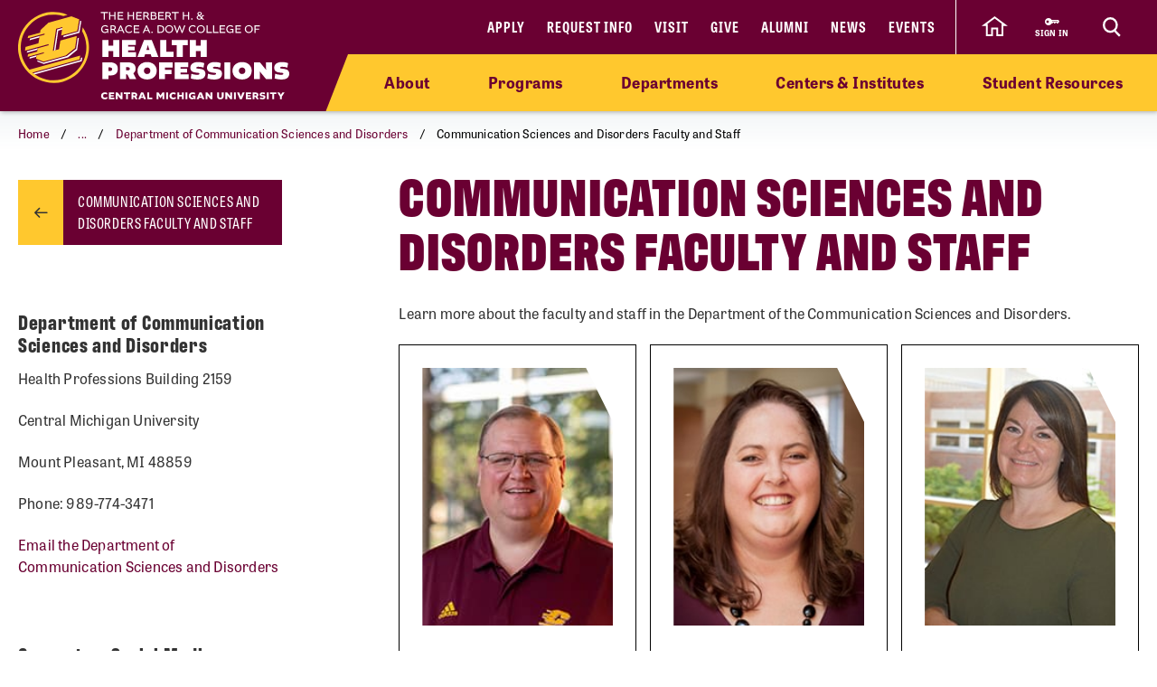

--- FILE ---
content_type: text/html; charset=utf-8
request_url: https://www.cmich.edu/academics/colleges/herbert-h-grace-a-dow-college-of-health-professions/departments/communication-sciences-and-disorders-organizations/communication-sciences-and-disorders-faculty
body_size: 96609
content:




<!DOCTYPE html>
<html id="html" lang="en">
<head>
    <link rel="preconnect" href="https://use.typekit.net" />
    <link rel="preconnect" href="https://p.typekit.net" />
    <link rel="preconnect" href="https://ajax.googleapis.com" />
        <link rel="preconnect" href="https://cse.google.com" />
        <link rel="preconnect" href="https://www.googletagmanager.com" />
        <link rel="preconnect" href="https://www.google-analytics.com" />
<link rel="preconnect" href="https://p.typekit.net" /><!-- Google Tag Manager --> <script>(function(w,d,s,l,i){w[l]=w[l]||[];w[l].push({'gtm.start': new Date().getTime(),event:'gtm.js'});var f=d.getElementsByTagName(s)[0], j=d.createElement(s),dl=l!='dataLayer'?'&l='+l:'';j.async=true;j.src= 'https://www.googletagmanager.com/gtm.js?id='+i+dl;f.parentNode.insertBefore(j,f); })(window,document,'script','dataLayer','GTM-57KHVGQ');</script> <!-- End Google Tag Manager -->    <meta charset="utf-8" />
    <meta name="viewport" content="width=device-width, initial-scale=1.0" />
    <link rel="icon" type="image/x-icon" href="favicon.ico">
    <link rel="apple-touch-icon" sizes="180x180" href="/apple-touch-icon.png">
    <link rel="icon" type="image/png" sizes="32x32" href="/favicon-32x32.png">
    <link rel="icon" type="image/png" sizes="16x16" href="/favicon-16x16.png">
    <link rel="manifest" href="/site.webmanifest">
    <meta name="theme-color" content="#6a0032">

    <script data-sf-tracking-consent-dialog-script="true" id="sf-tracking-consent-manager" type="text/html"><div class="cookie-message">
    <div class="container">
        <div class="row">
            <div class="col-12">
                <div class="desc">
                    <p>This site uses cookies to improve your experience. Learn more in our <a href="/privacy-policy" aria-label="Privacy Policy">Privacy Policy</a>.</p>
                    <div class="cta">
                        <button class="btn btn-quaternary" onclick="TrackingConsentManager.updateUserConsent(true)" aria-label="I agree to the use of cookies">OK</button>
                    </div>
                </div>
            </div>
        </div>
    </div>
</div></script><script data-sf-tracking-consent-script="true" src="/WebResource.axd?d=DzHrpQl5URXarFHAtrmzFktaxl3Wr0LehcxtxQtOyAezGpHh9i51fMlJxVSCaZT7LdoMqP7n-13T_4eFDh5a3VQkul5fSg9SaNNO3hqQ830w7JLns3zowtUzNTEtEQAWC-T666RDkHOLSNxwF_1EibxV1NzxwuJc5Ykk-7sNYgFUu7xM0&amp;t=638834668520000000" type="text/javascript"></script><title>Communication Sciences and Disorders Faculty and Staff | College of Health Professions</title><meta property='og:title' content='Communication Sciences and Disorders Faculty and Staff | College of Health Professions'><meta property='og:image' content='https://www.cmich.edu/images/default-source/general/cmu-logos/1600x900_circleactionc_filler_maroon-500k.png'><meta property='og:description' content='Learn more about the Communication Sciences and Disorders faculty and staff at Central Michigan University.'><meta name='description' content='Learn more about the Communication Sciences and Disorders faculty and staff at Central Michigan University.'><link rel='canonical' href='https://www.cmich.edu/academics/colleges/herbert-h-grace-a-dow-college-of-health-professions/departments/communication-sciences-and-disorders-organizations/communication-sciences-and-disorders-faculty' />

    
    
        <link rel="stylesheet" href="/sfrenderer/Styles/bootstrap.min.css" />
        <link rel="stylesheet" href="/lib/cmu/dist/css/bundles/head.min.css?v=Vyei5Dhxnsw3HfC_edJ2lzri5etdqve8ZgbZK7F6fY8" type="text/css" />
        <script src="/lib/cmu/dist/js/bundles/head.min.js?v=Ag7CFMrV7PuzdGVITY61Z0imPwDn6dFhkp1L1tX_nss"></script>
    

    <link rel="stylesheet" src="~/lib/bootstrap/dist/css/bootstrap.min.css" />
    <link rel="stylesheet" href="/sfrenderer/styles/main.css" type="text/css" />
    <script>
        if (window.location.pathname === "/search"&& !window.location.href.includes("indexCatalogue=health-search")) { // do not delay on search page.
            var tag = document.createElement("script");
            tag.src = "https://cse.google.com/cse.js?cx=a5377304ce4d14969";
            tag.async = true;
            document.getElementsByTagName("head")[0].appendChild(tag);
        } else {
            document.addEventListener('DOMContentLoaded', () => {
                // init 3rd party scripts after 3500 seconds - this could be adjusted
                setTimeout(init3rdPartyScripts, 3500);
            });
            document.addEventListener('scroll', init3rdPartyScriptsOnEvent);
            document.addEventListener('mousemove', init3rdPartyScriptsOnEvent);
            document.addEventListener('touchstart', init3rdPartyScriptsOnEvent);
            document.addEventListener('keydown', init3rdPartyScriptsOnEvent);
            function init3rdPartyScriptsOnEvent() {
                init3rdPartyScripts(event);
                event.currentTarget.removeEventListener(event.type, init3rdPartyScriptsOnEvent); // remove the event listener that got triggered
            }
            function init3rdPartyScripts(e) {

                if (window.didInit) {
                    return false;
                }
                window.didInit = true; // flag to ensure script does not get added to DOM more than once.

                // Load Google Search
                var tag = document.createElement("script");
                tag.src = "https://cse.google.com/cse.js?cx=a5377304ce4d14969";
                tag.async = true;
                document.head.appendChild(tag);
            }
        }

            function docReady(fn) {
            // see if DOM is already available
            if (document.readyState === "complete" || document.readyState === "interactive") {
                // call on next available tick
                setTimeout(fn, 1);
            } else {
                document.addEventListener("DOMContentLoaded", fn);
            }
        }

        var trustedDomains = ["https://autodiscover.cmich.edu","http://autodiscover.cmich.edu","https://www2.cmich.edu","https://emergency.cmich.edu","https://cmich.smartcatalogiq.com","https://libanswers.cmich.edu","https://cmetracker.net/CMED/Publisher?page=pubOpen#/enduring","https://dar.cmich.edu","https://libguides.cmich.edu","https://forms.office.com/","https://cmurc.com","https://apps.cmich.edu/addresschange","https://cmich.primo.exlibrisgroup.com/discovery/search","https://findingaids.lib.umich.edu","https://ed2go.com","https://cmuhistory.cmich.edu","https://blogs.cmich.edu","https://adfs.cmich.edu","https://cmulibrariesart.omeka.net","https://cmich.studentaidcalculator.com","https://ucon-pub.cmich.edu","https://www.getrave.com","https://www.youvisit.com","https://fireup.cmich.edu","https://centralmichigan.sharepoint.com","https://netconnect.cmich.edu","http://cmich.smartcatalogiq.com","https://www.cmich.edu","https://dineoncampus.com","https://outlook.office365.com","https://cdn.cmich.edu","https://training-www.cmich.edu"];
    </script>
<script type="text/javascript">!function(T,l,y){var S=T.location,k="script",D="instrumentationKey",C="ingestionendpoint",I="disableExceptionTracking",E="ai.device.",b="toLowerCase",w="crossOrigin",N="POST",e="appInsightsSDK",t=y.name||"appInsights";(y.name||T[e])&&(T[e]=t);var n=T[t]||function(d){var g=!1,f=!1,m={initialize:!0,queue:[],sv:"5",version:2,config:d};function v(e,t){var n={},a="Browser";return n[E+"id"]=a[b](),n[E+"type"]=a,n["ai.operation.name"]=S&&S.pathname||"_unknown_",n["ai.internal.sdkVersion"]="javascript:snippet_"+(m.sv||m.version),{time:function(){var e=new Date;function t(e){var t=""+e;return 1===t.length&&(t="0"+t),t}return e.getUTCFullYear()+"-"+t(1+e.getUTCMonth())+"-"+t(e.getUTCDate())+"T"+t(e.getUTCHours())+":"+t(e.getUTCMinutes())+":"+t(e.getUTCSeconds())+"."+((e.getUTCMilliseconds()/1e3).toFixed(3)+"").slice(2,5)+"Z"}(),iKey:e,name:"Microsoft.ApplicationInsights."+e.replace(/-/g,"")+"."+t,sampleRate:100,tags:n,data:{baseData:{ver:2}}}}var h=d.url||y.src;if(h){function a(e){var t,n,a,i,r,o,s,c,u,p,l;g=!0,m.queue=[],f||(f=!0,t=h,s=function(){var e={},t=d.connectionString;if(t)for(var n=t.split(";"),a=0;a<n.length;a++){var i=n[a].split("=");2===i.length&&(e[i[0][b]()]=i[1])}if(!e[C]){var r=e.endpointsuffix,o=r?e.location:null;e[C]="https://"+(o?o+".":"")+"dc."+(r||"services.visualstudio.com")}return e}(),c=s[D]||d[D]||"",u=s[C],p=u?u+"/v2/track":d.endpointUrl,(l=[]).push((n="SDK LOAD Failure: Failed to load Application Insights SDK script (See stack for details)",a=t,i=p,(o=(r=v(c,"Exception")).data).baseType="ExceptionData",o.baseData.exceptions=[{typeName:"SDKLoadFailed",message:n.replace(/\./g,"-"),hasFullStack:!1,stack:n+"\nSnippet failed to load ["+a+"] -- Telemetry is disabled\nHelp Link: https://go.microsoft.com/fwlink/?linkid=2128109\nHost: "+(S&&S.pathname||"_unknown_")+"\nEndpoint: "+i,parsedStack:[]}],r)),l.push(function(e,t,n,a){var i=v(c,"Message"),r=i.data;r.baseType="MessageData";var o=r.baseData;return o.message='AI (Internal): 99 message:"'+("SDK LOAD Failure: Failed to load Application Insights SDK script (See stack for details) ("+n+")").replace(/\"/g,"")+'"',o.properties={endpoint:a},i}(0,0,t,p)),function(e,t){if(JSON){var n=T.fetch;if(n&&!y.useXhr)n(t,{method:N,body:JSON.stringify(e),mode:"cors"});else if(XMLHttpRequest){var a=new XMLHttpRequest;a.open(N,t),a.setRequestHeader("Content-type","application/json"),a.send(JSON.stringify(e))}}}(l,p))}function i(e,t){f||setTimeout(function(){!t&&m.core||a()},500)}var e=function(){var n=l.createElement(k);n.src=h;var e=y[w];return!e&&""!==e||"undefined"==n[w]||(n[w]=e),n.onload=i,n.onerror=a,n.onreadystatechange=function(e,t){"loaded"!==n.readyState&&"complete"!==n.readyState||i(0,t)},n}();y.ld<0?l.getElementsByTagName("head")[0].appendChild(e):setTimeout(function(){l.getElementsByTagName(k)[0].parentNode.appendChild(e)},y.ld||0)}try{m.cookie=l.cookie}catch(p){}function t(e){for(;e.length;)!function(t){m[t]=function(){var e=arguments;g||m.queue.push(function(){m[t].apply(m,e)})}}(e.pop())}var n="track",r="TrackPage",o="TrackEvent";t([n+"Event",n+"PageView",n+"Exception",n+"Trace",n+"DependencyData",n+"Metric",n+"PageViewPerformance","start"+r,"stop"+r,"start"+o,"stop"+o,"addTelemetryInitializer","setAuthenticatedUserContext","clearAuthenticatedUserContext","flush"]),m.SeverityLevel={Verbose:0,Information:1,Warning:2,Error:3,Critical:4};var s=(d.extensionConfig||{}).ApplicationInsightsAnalytics||{};if(!0!==d[I]&&!0!==s[I]){var c="onerror";t(["_"+c]);var u=T[c];T[c]=function(e,t,n,a,i){var r=u&&u(e,t,n,a,i);return!0!==r&&m["_"+c]({message:e,url:t,lineNumber:n,columnNumber:a,error:i}),r},d.autoExceptionInstrumented=!0}return m}(y.cfg);function a(){y.onInit&&y.onInit(n)}(T[t]=n).queue&&0===n.queue.length?(n.queue.push(a),n.trackPageView({})):a()}(window,document,{
src: "https://js.monitor.azure.com/scripts/b/ai.2.min.js", // The SDK URL Source
crossOrigin: "anonymous", 
cfg: { // Application Insights Configuration
    connectionString: 'InstrumentationKey=a45ec6f1-2645-42b8-a2e2-8ae9231c3ccc;IngestionEndpoint=https://northcentralus-0.in.applicationinsights.azure.com/;LiveEndpoint=https://northcentralus.livediagnostics.monitor.azure.com/;ApplicationId=d57a69de-eb75-428e-b593-8635e2562bae'
}});</script></head>

<body>


<div class="alerts">
</div>






<header class="siteHeaderBar sub-site show-home" data-silktide="ignore">
    <nav class="header-nav">
        <div class="container">

            <div class="d-flex">
                <div class="header-logo-wrapper d-flex align-items-md-center" style="">



<a href="https://www.cmich.edu/academics/colleges/herbert-h-grace-a-dow-college-of-health-professions"><img src="https://www.cmich.edu/images/default-source/colleges/the-herbert-h.-and-grace-a.-dow-college-of-health-professions/chp-lockup-for-banner-400x100/chp-actionc_lockup_horz_goldwhite10bc8b66-6012-44ef-a504-3e76a5d21dc8.svg?sfvrsn=ebb1fe6e_13" height="undefined" style="max-width: 100%; height: auto" title="chp-actionc_lockup_horz_goldwhite" width="undefined" alt="CMU College of Health Professions Logo"></a></div>
                <div class="header-nav-wrapper">
                    <div class="header-upper-nav-wrapper d-flex">
                        <div class="site-header-inner navbar d-none d-lg-inline-flex" style="">



<div id="top-nav" class="d-lg-block d-none wait-4-typekit tk-loaded"><ul class="navbar-nav"><li class="nav-item"><a class="nav-link" target="_blank" href="https://fireup.cmich.edu/portal/apply/">Apply</a> </li><li class="nav-item"><a class="nav-link" target="_blank" href="https://fireup.cmich.edu/register/requestinfo">Request Info</a> </li><li class="nav-item"><a class="nav-link" target="_self" href="https://www.cmich.edu/admissions-aid/visit">Visit</a> </li><li class="nav-item"><a class="nav-link" target="_blank" href="https://giving.apps.cmich.edu">Give</a> </li><li class="nav-item"><a href="https://www.cmich.edu/offices-departments/alumni-relations" class="nav-link" target="_self">Alumni</a> </li><li class="nav-item"><a href="https://www.cmich.edu/news" class="nav-link" target="_self">News</a> </li><li class="nav-item"><a href="https://www.cmich.edu/events-calendar?indexCatalogue=cmich-events&amp;page=1&amp;pageSize=10&amp;orderBy=EventStart+asc&amp;category=Event&amp;searchQuery=*" class="nav-link" target="_self">Events</a> </li></ul></div></div>
                        <div class="header-buttons-wrapper d-inline-flex" style="">
                            <a href="/" class="home-icon" aria-label="click to go back to Central Michigan University Homepage" data-sf-ec-immutable="">
                                <svg xmlns="http://www.w3.org/2000/svg" width="28.989" height="22.25" viewBox="0 0 28.989 22.25">
                                    <path id="home-icon" d="M11.429,0,0,8.574H2.857V20H8.571V12.468h5.717V20H20V8.486l2.857.089Z" transform="translate(2.999 1.25)"></path>
                                </svg>
                            </a>

                            <a href="https://www2.cmich.edu/centrallink/account/Pages/default.aspx" style="max-width: 73px; height: 100%;" class="sign-in-link d-flex" target="_blank" aria-label="Sign in to central link">
                                <svg viewBox="0 0 32 32" version="1.1" xmlns="http://www.w3.org/2000/svg" xmlns:xlink="http://www.w3.org/1999/xlink">
                                    <path d="M30 12h-15.070c-1.383-2.391-3.968-4-6.93-4-4.418 0-8 3.582-8 8s3.582 8 8 8c2.961 0 5.546-1.609 6.93-4h1.070l2-2h2v2h2l2-2h2v2h2l4-4-2-4zM6 18.828c-1.562 0-2.828-1.266-2.828-2.828s1.266-2.828 2.828-2.828 2.828 1.266 2.828 2.828c0 1.562-1.266 2.828-2.828 2.828zM16 15v-1h12l0.5 1h-12.5z"></path>
                                </svg>
                                <span class="sign-in-link-text">sign in</span>
                            </a>


                            <button id="search-burger-link" style="" class="closed new-nav" type="button" aria-controls="header-search-overlay" aria-label="Click to show site search bar">
                                <svg class="header-search-icon d-none d-lg-flex" height="22px" viewBox="0 0 17 18" version="1.1" xmlns="http://www.w3.org/2000/svg" xmlns:xlink="http://www.w3.org/1999/xlink">
                                    <g id="Desktop" stroke="none" stroke-width="1" fill="none" fill-rule="evenodd">
                                        <g id="CMU-Homepage-ROUND2" transform="translate(-1123.000000, -1121.000000)" stroke-width="2">
                                            <g id="Prorgam-Finder-White" transform="translate(0.000000, 910.000000)">
                                                <g id="Group-15" transform="translate(119.000000, 146.000000)">
                                                    <g id="Group-14" transform="translate(682.000000, 44.000000)">
                                                        <g id="Group-12">
                                                            <g id="Search" transform="translate(323.000000, 22.000000)">
                                                                <path d="M6.09375,12.2352941 C9.45923438,12.2352941 12.1875,9.49632941 12.1875,6.11764706 C12.1875,2.73896376 9.45923438,0 6.09375,0 C2.72826469,0 0,2.73896376 0,6.11764706 C0,9.49632941 2.72826469,12.2352941 6.09375,12.2352941 Z" id="Stroke-16"></path>
                                                                <line x1="10.3125" y1="11.2941176" x2="15" y2="16" id="Stroke-18"></line>
                                                            </g>
                                                        </g>
                                                    </g>
                                                </g>
                                            </g>
                                        </g>
                                    </g>
                                </svg>
                                <svg class="search-burger-icon d-lg-none" version="1.1" xmlns="http://www.w3.org/2000/svg" xmlns:xlink="http://www.w3.org/1999/xlink" x="0px" y="0px" viewBox="0 0 49.6 25.5">

                                    <style type="text/css">
                                        .sbStroke {
                                            fill: none;
                                            stroke: #FFFFFF;
                                            stroke-width: 2;
                                            stroke-miterlimit: 10;
                                        }
                                    </style>
                                    <g id="CMU-Homepage-ROUND2" transform="translate(-1123.000000, -1121.000000)">
                                        <g transform="translate(0.000000, 910.000000)">
                                            <g transform="translate(119.000000, 146.000000)">
                                                <g transform="translate(682.000000, 44.000000)">
                                                    <g>
                                                        <g transform="translate(323.000000, 22.000000)">
                                                            <path class="sbStroke" d="M35.6,15.5c3.4,0,6.1-2.7,6.1-6.1S39,3.3,35.6,3.3c-3.4,0-6.1,2.7-6.1,6.1
                                                                            S32.2,15.5,35.6,15.5z" />
                                                            <line class="sbStroke" x1="39.8" y1="14.6" x2="44.5" y2="19.3" />
                                                        </g>
                                                    </g>
                                                </g>
                                            </g>
                                        </g>
                                    </g>
                                    <line class="sbStroke" x1="2.5" y1="5.4" x2="20.6" y2="5.4" />
                                    <line class="sbStroke" x1="22.3" y1="12.8" x2="2.5" y2="12.8" />
                                    <line class="sbStroke" x1="25.6" y1="20.3" x2="2.5" y2="20.3" />

                                </svg>

                                <span class="close">
                                    <span class="icon-cmich-nav-close"></span>
                                </span>
                            </button>

                        </div>
                            
                        <div id="header-search-overlay" class="search-overlay" style="display: none;">
                            <div class="search-input-block">
                                <div class="gcse-searchbox-only" data-resultsurl="https://www.cmich.edu/search?sc=cmich-search"></div>
                            </div>
                        </div>
                    </div>                    <div class="top-sub-menu d-none d-lg-flex" style="">
                        <div class="">



<div class="top-sub-menu-inner">
    <span class="sub-menu-link d-sm-none">
        <a href="https://www.cmich.edu/" target="_self">Home</a>
    </span>
        <span class="sub-menu-link">
            <a href="https://www.cmich.edu/academics/colleges/herbert-h-grace-a-dow-college-of-health-professions/about" target="_self" data-flyout-target="#flyout-container-0" class="flyout-nav-link">About</a>
        </span>
        <span class="sub-menu-link">
            <a href="https://www.cmich.edu/program-finder?Colleges=The Herbert H. and Grace A. Dow College of Health Professions" data-flyout-target="#flyout-container-1" class="flyout-nav-link" target="_self">Programs</a>
        </span>
        <span class="sub-menu-link">
            <a href="https://www.cmich.edu/academics/colleges/herbert-h-grace-a-dow-college-of-health-professions/departments" data-flyout-target="#flyout-container-2" class="flyout-nav-link" target="_self">Departments</a>
        </span>
        <span class="sub-menu-link">
            <a href="https://www.cmich.edu/academics/colleges/herbert-h-grace-a-dow-college-of-health-professions/centers-institutes" data-flyout-target="#flyout-container-3" class="flyout-nav-link" target="_self">Centers &amp; Institutes</a>
        </span>
        <span class="sub-menu-link">
            <a href="https://www.cmich.edu/academics/colleges/herbert-h-grace-a-dow-college-of-health-professions/student-resources" data-flyout-target="#flyout-container-4" class="flyout-nav-link" target="_self">Student Resources</a>
        </span>
</div></div>
                    </div>                </div>
            </div>
        </div>        <div class="header-search-overlay-extension" style="display: none; position: absolute; z-index: 0; height: 60px; width: 30%; right: 0; background: #510026; top: 0px;"></div>
        <div class="top-sub-menu-bg-extension d-none d-lg-block" style="position: absolute; z-index: 0; width: 30%; right: 0; top: 60px;"></div>
    </nav>





    <div class="mobile-nav-menu closed" style="" >
        <section class="mobile-nav sub-site show-home">
            <a class="mobile-home-link" target="_self" href="/"><span class="icon-cmich-arrow-cta"></span> Back to CMU Home</a>
            <label for="gsc-i-id">Search</label>
            <!-- Google search box can go here. Maybe just move the existing om with JS? -->
            <div class="mobile-search-dropzone">
            </div>

            <!-- This can be a shared content block -->
            <div class="mobile-secondary-nav-dropzone">



<ul class="navbar-nav mobile-top-level mr-auto">
            <li class="nav-item"> <a class="nav-link" target="_self" href="https://www.cmich.edu/academics/colleges/herbert-h-grace-a-dow-college-of-health-professions/about">About</a> <span class="icon-cmich-arrow-carousel-right mobile-flyout-nav-button" tabindex="0" data-flyout-target="#flyout-container-0"></span> </li>
            <li class="nav-item"> <a class="nav-link" target="_self" href="https://www.cmich.edu/program-finder?Colleges=The Herbert H. and Grace A. Dow College of Health Professions">Programs</a> <span class="icon-cmich-arrow-carousel-right mobile-flyout-nav-button" tabindex="0" data-flyout-target="#flyout-container-1" style="display: none"></span> </li>
            <li class="nav-item"> <a href="https://www.cmich.edu/academics/colleges/herbert-h-grace-a-dow-college-of-health-professions/departments" class="nav-link" target="_self">Departments</a> <span class="icon-cmich-arrow-carousel-right mobile-flyout-nav-button" tabindex="0" data-flyout-target="#flyout-container-2"></span> </li>
            <li class="nav-item"> <a href="https://www.cmich.edu/academics/colleges/herbert-h-grace-a-dow-college-of-health-professions/centers-institutes" class="nav-link" target="_self">Centers &amp; Institutes</a> <span class="icon-cmich-arrow-carousel-right mobile-flyout-nav-button" tabindex="0" data-flyout-target="#flyout-container-3"></span> </li>
            <li class="nav-item"> <a href="https://www.cmich.edu/academics/colleges/herbert-h-grace-a-dow-college-of-health-professions/student-resources" class="nav-link" target="_self">Student Resources</a> <span class="icon-cmich-arrow-carousel-right mobile-flyout-nav-button" tabindex="0" data-flyout-target="#flyout-container-4"></span> </li>
</ul></div>

            <!-- This could just be a shared content block -->
            <div class="mobile-utility-nav-dropzone1">



<div class="">
<div class="mobile-inline-util-nav"><div class="mobile-util-link"><a target="_self" href="https://fireup.cmich.edu/portal/apply/">Apply</a>
 </div><div class="mobile-util-link"><a target="_self" href="https://fireup.cmich.edu/register/requestinfo">Request Info</a>
 </div><div class="mobile-util-link"><a href="https://www.cmich.edu/undergraduate/visit" target="_self">Visit</a>
 </div><div class="mobile-util-link"><a target="_self" href="https://giving.apps.cmich.edu">Give</a>
 </div></div></div>
</div>
            <!-- This could just be a shared content block -->
            <div class="mobile-utility-nav-dropzone2">

<div class="col-12 ">
        <div class="mobile-util-link">
            <a target="_self" aria-label="Alumni" href="/alumni">Alumni <i class="icon-cmich-arrow-cta"></i></a>
        </div>
        <div class="mobile-util-link">
            <a target="_self" aria-label="News" href="/news">News <i class="icon-cmich-arrow-cta"></i></a>
        </div>
        <div class="mobile-util-link">
            <a target="_self" aria-label="Events" href="/events">Events <i class="icon-cmich-arrow-cta"></i></a>
        </div>
</div></div>
            <div id="mobile-flyout-pane" class="d-lg-none">
                <div class="close-mobile-flyout" role="button"><span class="icon-cmich-arrow-cta"></span> Back to Main Menu</div>

                <div class="mobile-flyout-section-label">
                </div>
                <div class="mobile-flyout-nav-wrapper">
                </div>

            </div>
        </section>
    </div>

    

    <div class="flyout-menu">
        <div class="flyouts-layout sub-site show-home">
            <div id="flyout-container-0" class="flyout-container" data-flyout-index="0">
                <div class="d-flex">
                    <nav class="flyout-nav-links-col" aria-label="In this section">
                        <div class="in-this-section">In This Section</div>
                        <div class="flyout-drop-zone">


<div class="">
    <nav>
        <ul class="two-col">
                <li class="nav-item">
                    <a class="nav-link " href="/academics/colleges/herbert-h-grace-a-dow-college-of-health-professions/about/dean&#x27;s-welcome" target="_self">College of Health Professions Dean&#x27;s Welcome</a>
                </li>
                <li class="nav-item">
                    <a class="nav-link " href="/academics/colleges/herbert-h-grace-a-dow-college-of-health-professions/about/college-of-health-professions-leadership-and-staff" target="_self">College of Health Professions Leadership and Staff</a>
                </li>
                <li class="nav-item">
                    <a class="nav-link " href="/academics/colleges/herbert-h-grace-a-dow-college-of-health-professions/about/health-safety-information" target="_self">College of Health Professions Building Health and Safety Information</a>
                </li>
                <li class="nav-item">
                    <a class="nav-link " href="/academics/colleges/herbert-h-grace-a-dow-college-of-health-professions/about/strategic-plan" target="_self">College of Health Professions Strategic Plan</a>
                </li>
                <li class="nav-item">
                    <a class="nav-link " href="/academics/colleges/herbert-h-grace-a-dow-college-of-health-professions/about/health-professions-residential-college-emmons-hall" target="_self">Health Professions Residential College in Emmons Hall</a>
                </li>
                <li class="nav-item">
                    <a class="nav-link " href="/academics/colleges/herbert-h-grace-a-dow-college-of-health-professions/about/community-engagement" target="_self">College of Health Professions Community Engagement</a>
                </li>
                <li class="nav-item">
                    <a class="nav-link " href="/academics/colleges/herbert-h-grace-a-dow-college-of-health-professions/about/partnerships" target="_self">College of Health Professions Partnerships</a>
                </li>
                <li class="nav-item">
                    <a class="nav-link " href="/academics/colleges/herbert-h-grace-a-dow-college-of-health-professions/about/research" target="_self">College of Health Professions Research and Scholarly Activity</a>
                </li>
        </ul>
    </nav>
</div>

</div>
                    </nav>
                    <nav class="flyout-rel-links-col" aria-label="Related links">
                        <div class="rel-links-caption">Related Links</div>
                        <div class="flyout-drop-zone">



<div class="">
<nav><ul><li class="nav-item"><a class="nav-link" href="https://www.cmich.edu/academics/colleges/herbert-h-grace-a-dow-college-of-health-professions/about/community-engagement/community-based-research-and-scholarship">Community-Based Research and Scholarship
</a>
 </li><li class="nav-item"><a class="nav-link" href="https://www.cmich.edu/academics/colleges/herbert-h-grace-a-dow-college-of-health-professions/about/community-engagement/chp-community-partnership-award-program-guidelines">Community Partnership Awards Program
</a>
 </li><li class="nav-item"><a class="nav-link" href="https://www.cmich.edu/academics/colleges/herbert-h-grace-a-dow-college-of-health-professions/about/community-engagement/community-service-and-volunteerism">Community Service and Volunteerism
</a>
 </li></ul></nav></div>
</div>
                    </nav>
                </div>
            </div>

            <div id="flyout-container-1" class="flyout-container" data-flyout-index="1">
                <div class="d-flex">
                    <nav class="flyout-nav-links-col" aria-label="In this section">
                        <div class="in-this-section">In This Section</div>
                        <div class="flyout-drop-zone"></div>
                    </nav>
                    <nav class="flyout-rel-links-col" aria-label="Related links">
                        <div class="rel-links-caption">Related Links</div>
                        <div class="flyout-drop-zone"></div>
                    </nav>
                </div>
            </div>

            <div id="flyout-container-2" class="flyout-container" data-flyout-index="2">
                <div class="d-flex">
                    <nav class="flyout-nav-links-col" aria-label="In this section">
                        <div class="in-this-section">In This Section</div>
                        <div class="flyout-drop-zone">


<div class="">
    <nav>
        <ul class="two-col">
                <li class="nav-item">
                    <a class="nav-link active" href="/academics/colleges/herbert-h-grace-a-dow-college-of-health-professions/departments/communication-sciences-and-disorders-organizations" target="_self">Department of Communication Sciences and Disorders</a>
                </li>
                <li class="nav-item">
                    <a class="nav-link " href="/academics/colleges/herbert-h-grace-a-dow-college-of-health-professions/departments/department-physical-education-sport" target="_self">Department of Physical Education and Sport</a>
                </li>
                <li class="nav-item">
                    <a class="nav-link " href="/academics/colleges/herbert-h-grace-a-dow-college-of-health-professions/departments/department-physical-therapy" target="_self">Department of Physical Therapy</a>
                </li>
                <li class="nav-item">
                    <a class="nav-link " href="/academics/colleges/herbert-h-grace-a-dow-college-of-health-professions/departments/interdisciplinary-programs" target="_self">Interdisciplinary Programs</a>
                </li>
                <li class="nav-item">
                    <a class="nav-link " href="/academics/colleges/herbert-h-grace-a-dow-college-of-health-professions/departments/school-health-sciences-landing" target="_self">School of Health Sciences</a>
                </li>
                <li class="nav-item">
                    <a class="nav-link " href="/academics/colleges/herbert-h-grace-a-dow-college-of-health-professions/departments/school-rehabilitation-medical-sciences" target="_self">School of Rehabilitation and Medical Sciences</a>
                </li>
        </ul>
    </nav>
</div>

</div>
                    </nav>
                    <nav class="flyout-rel-links-col" aria-label="Related links">
                        <div class="rel-links-caption">Related Links</div>
                        <div class="flyout-drop-zone">



<div class="">
<nav><ul><li class="nav-item"><a class="nav-link" href="https://www.cmich.edu/academics/colleges/herbert-h-grace-a-dow-college-of-health-professions/departments/school-rehabilitation-medical-sciences/physician-assistant/admission-requirements">Physician Assistant Admissions Info
            </a>
 </li><li class="nav-item"><a class="nav-link" href="https://www.cmich.edu/academics/colleges/herbert-h-grace-a-dow-college-of-health-professions/departments/department-physical-therapy/admissions">Physical Therapy Admissions Info
            </a>
 </li><li class="nav-item"><a class="nav-link" href="https://www.cmich.edu/academics/colleges/herbert-h-grace-a-dow-college-of-health-professions/departments/school-rehabilitation-medical-sciences/bachelor-of-science-in-nursing-programs/rn-to-bsn-program">Online RN-to-BSN Details
           </a>
 </li><li class="nav-item"><a class="nav-link" href="https://www.cmich.edu/academics/colleges/herbert-h-grace-a-dow-college-of-health-professions/departments/school-rehabilitation-medical-sciences/bachelor-of-science-in-nursing-programs/traditional-bsn-program-details/admissions-process">Traditional BSN Admission Criteria
            </a>
 </li></ul></nav></div>
</div>
                    </nav>
                </div>
            </div>

            <div id="flyout-container-3" class="flyout-container" data-flyout-index="3">
                <div class="d-flex">
                    <nav class="flyout-nav-links-col" aria-label="In this section">
                        <div class="in-this-section">In This Section</div>
                        <div class="flyout-drop-zone">


<div class="">
    <nav>
        <ul class="">
                <li class="nav-item">
                    <a class="nav-link " href="/academics/colleges/herbert-h-grace-a-dow-college-of-health-professions/centers-institutes/carls-center" target="_self">Carls Center for Clinical Care and Education</a>
                </li>
                <li class="nav-item">
                    <a class="nav-link " href="/academics/colleges/herbert-h-grace-a-dow-college-of-health-professions/centers-institutes/institute-health-business-insight" target="_self">Institute for Health and Business Insight</a>
                </li>
                <li class="nav-item">
                    <a class="nav-link " href="/academics/colleges/herbert-h-grace-a-dow-college-of-health-professions/centers-institutes/mobile-health-central" target="_self">Mobile Health Central</a>
                </li>
                <li class="nav-item">
                    <a class="nav-link " href="/academics/colleges/herbert-h-grace-a-dow-college-of-health-professions/centers-institutes/motion-analysis-center" target="_self">Motion Analysis Center</a>
                </li>
                <li class="nav-item">
                    <a class="nav-link " href="/academics/colleges/herbert-h-grace-a-dow-college-of-health-professions/centers-institutes/interprofessional-and-education-practice-center" target="_self">Interprofessional and Education Practice Center</a>
                </li>
        </ul>
    </nav>
</div>

</div>
                    </nav>
                    <nav class="flyout-rel-links-col" aria-label="Related links">
                        <div class="rel-links-caption">Related Links</div>
                        <div class="flyout-drop-zone">



<div class="">
<nav>
    <ul>
        <li class="nav-item"><a class="nav-link" href="https://www.cmich.edu/academics/colleges/herbert-h-grace-a-dow-college-of-health-professions/centers-institutes/carls-center/aacc">Augmentative and Alternative Communication Center
</a>
        </li>
        <li class="nav-item"><a class="nav-link" href="https://www.cmich.edu/academics/colleges/herbert-h-grace-a-dow-college-of-health-professions/centers-institutes/carls-center/contact">Carls Center Contact, Hours and Hearing Hotlines
</a>
        </li>
        <li class="nav-item"><a class="nav-link" href="https://www.cmich.edu/academics/colleges/herbert-h-grace-a-dow-college-of-health-professions/centers-institutes/mobile-health-central/request-form">Mobile Health Central Event Request Form
</a>
        </li>
        <li class="nav-item"><a class="nav-link" href="https://www.cmich.edu/academics/colleges/herbert-h-grace-a-dow-college-of-health-professions/departments/communication-sciences-and-disorders-organizations/summer-specialty-clinics">Summer Speech-Language Clinics
</a>
        </li>       
    </ul>
</nav></div>
</div>
                    </nav>
                </div>
            </div>

            <div id="flyout-container-4" class="flyout-container" data-flyout-index="4">
                <div class="d-flex">
                    <nav class="flyout-nav-links-col" aria-label="In this section">
                        <div class="in-this-section">In This Section</div>
                        <div class="flyout-drop-zone">


<div class="">
    <nav>
        <ul class="">
                <li class="nav-item">
                    <a class="nav-link " href="/academics/colleges/herbert-h-grace-a-dow-college-of-health-professions/student-resources/scholarships" target="_self">College of Health Professions Scholarships</a>
                </li>
                <li class="nav-item">
                    <a class="nav-link " href="/academics/colleges/herbert-h-grace-a-dow-college-of-health-professions/student-resources/chp-student-service-center-and-graduate-admissions" target="_self">College of Health Professions Student Service Center and Graduate Admissions</a>
                </li>
                <li class="nav-item">
                    <a class="nav-link " href="/academics/colleges/herbert-h-grace-a-dow-college-of-health-professions/student-resources/residential-college---hprc-landing" target="_self">Health Professions Residential College</a>
                </li>
                <li class="nav-item">
                    <a class="nav-link " href="/academics/colleges/herbert-h-grace-a-dow-college-of-health-professions/student-resources/student-organizations" target="_self">Health Professions Student Organizations</a>
                </li>
        </ul>
    </nav>
</div>

</div>
                    </nav>
                    <nav class="flyout-rel-links-col" aria-label="Related links">
                        <div class="rel-links-caption">Related Links</div>
                        <div class="flyout-drop-zone">



<div class="">
<nav>
    <ul>
        <li class="nav-item"><a class="nav-link" href="https://www.cmich.edu/offices-departments/registrars-office/calendars/academic-calendar">Academic Calendar
</a>
        </li>
        <li class="nav-item"><a class="nav-link" href="https://www.cmich.edu/offices-departments/office-student-success/academic-support">Academic Support
</a>
        </li>
        <li class="nav-item"><a class="nav-link" href="https://www.cmich.edu/offices-departments/office-scholarships-financial-aid">Office of Scholarships and Financial Aid
</a>
        </li>
        <li class="nav-item"><a class="nav-link" href="https://www.cmich.edu/offices-departments/finance-administrative-services/financial-services-reporting/student-account-services-university-billing">Student Account Services &amp; University Billing
</a>
        </li>
        <li class="nav-item"><a class="nav-link" href="https://www.cmich.edu/about/human-resources/student-employment-opportunities">Student Employment Services
</a>
        </li>
    </ul>
</nav></div>
</div>
                    </nav>
                </div>
            </div>

            <div id="flyout-container-5" class="flyout-container" data-flyout-index="5">
                <div class="d-flex">
                    <nav class="flyout-nav-links-col" aria-label="In this section">
                        <div class="in-this-section">In This Section</div>
                        <div class="flyout-drop-zone"></div>
                    </nav>
                    <nav class="flyout-rel-links-col" aria-label="Related links">
                        <div class="rel-links-caption">Related Links</div>
                        <div class="flyout-drop-zone"></div>
                    </nav>
                </div>
            </div>
        </div>
    </div>
</header>


<main class="main-content">
<div class="breadcrumb-wrapper " >
        <section class="container">
            <div class="row">
                <nav aria-label="Breadcrumb" class="col-12">
                    <ol class="breadcrumb">
                            <li class="breadcrumb-item">
                                <a href="/home">Home</a>
                            </li>
                            <li class="breadcrumb-item ellipsis toggle-hidden" role="button" tabindex="0">
                                <a href="#">...</a>
                            </li>
                                <li class="breadcrumb-item hide">
                                    <a href="/academics">Academics</a>
                                </li>
                                <li class="breadcrumb-item hide">
                                    <a href="/academics/colleges">Colleges</a>
                                </li>
                                <li class="breadcrumb-item hide">
                                    <a href="/academics/colleges/herbert-h-grace-a-dow-college-of-health-professions">The Herbert H. and Grace A. Dow College of Health Professions</a>
                                </li>
                                <li class="breadcrumb-item hide">
                                    <a href="/academics/colleges/herbert-h-grace-a-dow-college-of-health-professions/departments">Departments</a>
                                </li>
                            <li class="breadcrumb-item">
                                <a href="/academics/colleges/herbert-h-grace-a-dow-college-of-health-professions/departments/communication-sciences-and-disorders-organizations">Department of Communication Sciences and Disorders</a>
                            </li>
                            <li class="breadcrumb-item active" aria-current="page">
                                Communication Sciences and Disorders Faculty and Staff
                            </li>
                    </ol>

                    <script>
                        $('.breadcrumb-item.ellipsis').click(function (event) {
                            event.preventDefault();
                            $('.breadcrumb-item').removeClass('hide');
                            $(this).remove();
                        });
                    </script>
                </nav>
            </div>
        </section>
</div>


<div class="container">
    <div class="row flex-row-reverse ">
        <div class="col-lg-8 offset-lg-1 content">



    <h1 class="">Communication Sciences and Disorders Faculty and Staff</h1>

<section style="" class="row pt-3 pb-3">
        <div style="" class="col-md-12 ">



<div class="">
<p>Learn more about the faculty and staff in the Department of the Communication Sciences and Disorders.&nbsp;</p></div>





    <link href="/lib/cmu/dist/css/one-offs/department/departments-directory.min.css?v=3FzLe3aKOUpt8WjKmk_yBCq7cTx0tvRHDQ2DKaMviyQ" rel="stylesheet" />


<section class="department-directory-wrapper">
        <div class="department-directory-card mb-4">

            <div class="image mb-4">

                        <img src="https://www.cmich.edu/images/default-source/colleges/the-herbert-h.-and-grace-a.-dow-college-of-health-professions/faculty-and-staff-2/20220216_chp_csd_jason_barden_001_200x2506806b279-c47b-4cbb-93f2-b90bdb69bc86.jpg?sfvrsn=997f6e2_15" loading="lazy" alt="Portrait of JASON BARDEN" />
            </div>
            <div class="info">
                <p class="full-name h5"><a href="/academics/colleges/herbert-h-grace-a-dow-college-of-health-professions/departments/communication-sciences-and-disorders-organizations/communication-sciences-and-disorders-faculty/JASON-L-BARDEN">JASON BARDEN</a></p>


                    <p class="title h6 mb-0">FIXED-TERM FACULTY</p>

                    <p class="department">Communication Sciences &amp; Disorders</p>
            </div>

                <div class="cta">
                    <a href="#" class="contact-info show-contact-info"  data-email = QkFSREUxSkxAQ01JQ0guRURV   data-phone = OTg5LTc3NC03NDUw >Show contact info</a>
                </div>
        </div>
        <div class="department-directory-card mb-4">

            <div class="image mb-4">

                        <img src="https://www.cmich.edu/images/default-source/colleges/the-herbert-h.-and-grace-a.-dow-college-of-health-professions/faculty-and-staff/20220216_chp_csd_cheryl_barden_001_200x25081d1caf9-f15f-4252-993e-36dd6d82d439.jpg?sfvrsn=d2375b13_13" loading="lazy" alt="Portrait of CHERYL BARDEN" />
            </div>
            <div class="info">
                <p class="full-name h5"><a href="/academics/colleges/herbert-h-grace-a-dow-college-of-health-professions/departments/communication-sciences-and-disorders-organizations/communication-sciences-and-disorders-faculty/CHERYL-LYNNETTE-BARDEN">CHERYL BARDEN</a></p>


                    <p class="title h6 mb-0">FIXED-TERM FACULTY</p>

                    <p class="department">Communication Sciences &amp; Disorders</p>
            </div>

                <div class="cta">
                    <a href="#" class="contact-info show-contact-info"  data-email = QkFSREUxQ0BDTUlDSC5FRFU=   data-phone = OTg5LTc3NC0yNzg0 >Show contact info</a>
                </div>
        </div>
        <div class="department-directory-card mb-4">

            <div class="image mb-4">

                        <img src="https://www.cmich.edu/images/default-source/colleges/the-herbert-h.-and-grace-a.-dow-college-of-health-professions/faculty-and-staff/20220216_chp_csd_annmarie_bates_001_200x250e7b037b5-5b84-4830-81d7-4fc13cd78570.jpg?sfvrsn=56506697_19" loading="lazy" alt="Portrait of ANNMARIE BATES" />
            </div>
            <div class="info">
                <p class="full-name h5"><a href="/academics/colleges/herbert-h-grace-a-dow-college-of-health-professions/departments/communication-sciences-and-disorders-organizations/communication-sciences-and-disorders-faculty/ANNMARIE-LEIGH-BATES">ANNMARIE BATES</a></p>


                    <p class="title h6 mb-0">SLP MASTER CLINICAL EDUCATOR</p>

                    <p class="department">Communication Sciences &amp; Disorders</p>
            </div>

                <div class="cta">
                    <a href="#" class="contact-info show-contact-info"  data-email = QkFURVM0QUxAQ01JQ0guRURV   data-phone = OTg5LTc3NC01ODk5 >Show contact info</a>
                </div>
        </div>
        <div class="department-directory-card mb-4">

            <div class="image mb-4">

                        <img src="https://www.cmich.edu/images/default-source/colleges/the-herbert-h.-and-grace-a.-dow-college-of-health-professions/faculty-and-staff/20220216_chp_csd_kristen_birch_001_200x250e334c910-79ba-4e4c-8c47-661ada434e21.jpg?sfvrsn=3a79257d_13" loading="lazy" alt="Portrait of KRISTEN BUNKER" />
            </div>
            <div class="info">
                <p class="full-name h5"><a href="/academics/colleges/herbert-h-grace-a-dow-college-of-health-professions/departments/communication-sciences-and-disorders-organizations/communication-sciences-and-disorders-faculty/KRISTEN-J-BIRCH">KRISTEN BUNKER</a></p>


                    <p class="title h6 mb-0">FIXED-TERM FACULTY</p>

                    <p class="department">Communication Sciences &amp; Disorders</p>
            </div>

                <div class="cta">
                    <a href="#" class="contact-info show-contact-info"  data-email = QklSQ0gxS0BDTUlDSC5FRFU=   data-phone = OTg5LTc3NC03Mjk5 >Show contact info</a>
                </div>
        </div>
        <div class="department-directory-card mb-4">

            <div class="image mb-4">

                        <svg version="1.1" id="Layer_1" xmlns="http://www.w3.org/2000/svg" xmlns:xlink="http://www.w3.org/1999/xlink" x="0px" y="0px"
                             viewBox="0 0 125 100" style="enable-background:new 0 0 125 100;" xml:space="preserve">
                            <g>
                                <polygon class="fill-gold" points="14,77 97.33,77 94.8,82.62 11.47,82.62" />
                                <polygon class="fill-white" points="73.18,27.57 83.8,27.57 82.92,29.89 74.37,29.89 61.31,59.37 59,59.5" />
                                <polygon class="fill-white" points="79.3,42.07 105.66,42.07 113.53,25.2 111.85,23.95 104.48,39.82 80.3,39.82" />
                                <polygon class="fill-white" points="100.66,49.5 102.85,49.5 95.11,67.05 78.05,74.49 38.07,74.49 29.33,67.96 30.17,66.15 38.38,72.18
                            76.74,72.18 93.98,64.87" />
                                <polygon class="fill-white" points="18.18,47.94 17.15,50.09 34.6,50.09 35.56,47.94" />
                                <polygon class="fill-white" points="19.69,58.15 18.66,60.3 29.98,60.3 30.97,58.15" />
                                <polygon class="fill-white" points="97.56,80.75 99.82,80.75 97.3,86.36 14.22,86.36 15.24,84.11 96.06,84.11" />
                                <polygon class="fill-white" points="27.68,30.14 26.65,32.29 42.74,32.29 43.73,30.14" />
                                <polygon class="fill-gold" points="30.93,58.15 42.79,58.15 43.44,56.71 16.6,56.71 18.36,52.79 33.36,52.79 35.54,47.94 53.35,47.94
                            54.11,46.25 15.13,46.25 17.62,40.72 38.79,40.72 43.63,30.14 51.63,30.14 52.38,28.51 24.52,28.51 26.02,25.26 45.76,25.26
                            47.46,21.47 62.54,13.64 100.48,13.64 111.1,21.47 103.2,38.4 76.77,38.4 82.24,26.14 71.87,26.14 57.62,58.37 67.65,58.37
                            73.42,45.79 100.38,45.78 92.7,63.42 75.47,70.75 38.84,70.75 28.64,63.12" />
                            </g>
                        </svg>
            </div>
            <div class="info">
                <p class="full-name h5"><a href="/academics/colleges/herbert-h-grace-a-dow-college-of-health-professions/departments/communication-sciences-and-disorders-organizations/communication-sciences-and-disorders-faculty/KEVIN-ROBERT-CRAMER">KEVIN CRAMER</a></p>


                    <p class="title h6 mb-0">FIXED-TERM FACULTY</p>

                    <p class="department">Communication Sciences &amp; Disorders</p>
            </div>

                <div class="cta">
                    <a href="#" class="contact-info show-contact-info"  data-email = Q1JBTUUxS1JAQ01JQ0guRURV   data-phone = NTE3LTc0OS02ODMw >Show contact info</a>
                </div>
        </div>
        <div class="department-directory-card mb-4">

            <div class="image mb-4">

                        <img src="https://www.cmich.edu/images/default-source/colleges/the-herbert-h.-and-grace-a.-dow-college-of-health-professions/faculty-and-staff-2/20231121_chp_carlscenter_britaniedault_200x250_001.jpg?sfvrsn=84d4fcce_9" loading="lazy" alt="Portrait of BRITANIE DAULT" />
            </div>
            <div class="info">
                <p class="full-name h5"><a href="/academics/colleges/herbert-h-grace-a-dow-college-of-health-professions/departments/communication-sciences-and-disorders-organizations/communication-sciences-and-disorders-faculty/BRITANIE-ANN-DAULT">BRITANIE DAULT</a></p>


                    <p class="title h6 mb-0">ADMIN OFFICE ASSISTANT III</p>

                    <p class="department">Communication Sciences &amp; Disorders</p>
            </div>

                <div class="cta">
                    <a href="#" class="contact-info show-contact-info"  data-email = REFVTFQxQkFAQ01JQ0guRURV   data-phone = OTg5LTc3NC0xMzIz >Show contact info</a>
                </div>
        </div>
        <div class="department-directory-card mb-4">

            <div class="image mb-4">

                        <img src="https://www.cmich.edu/images/default-source/colleges/the-herbert-h.-and-grace-a.-dow-college-of-health-professions/faculty-and-staff/20220216_chp_carlscenter_maxine_davis_001_200x250fb521e70-1f25-4dcc-a4df-4c3ac9b7fcfd.jpg?sfvrsn=9348c179_22" loading="lazy" alt="Portrait of MAXINE DAVIS" />
            </div>
            <div class="info">
                <p class="full-name h5"><a href="/academics/colleges/herbert-h-grace-a-dow-college-of-health-professions/departments/communication-sciences-and-disorders-organizations/communication-sciences-and-disorders-faculty/MAXINE-I-DAVIS">MAXINE DAVIS</a></p>


                    <p class="title h6 mb-0">ADMIN OFFICE ASSISTANT I</p>

                    <p class="department">Communication Sciences &amp; Disorders</p>
            </div>

                <div class="cta">
                    <a href="#" class="contact-info show-contact-info"  data-email = REFWSVMxTUlAQ01JQ0guRURV   data-phone = OTg5LTc3NC0zODAz >Show contact info</a>
                </div>
        </div>
        <div class="department-directory-card mb-4">

            <div class="image mb-4">

                        <img src="https://www.cmich.edu/images/default-source/colleges/the-herbert-h.-and-grace-a.-dow-college-of-health-professions/faculty-and-staff/20220216_chp_csd_nicole_ferguson_001_200x250670bd08a-c4a5-4c84-a25b-40e1dc985451.jpg?sfvrsn=8e6bd56_20" loading="lazy" alt="Portrait of NICOLE FERGUSON" />
            </div>
            <div class="info">
                <p class="full-name h5"><a href="/academics/colleges/herbert-h-grace-a-dow-college-of-health-professions/departments/communication-sciences-and-disorders-organizations/communication-sciences-and-disorders-faculty/NICOLE-M-FERGUSON">NICOLE FERGUSON</a></p>


                    <p class="title h6 mb-0">DIR/­CLINICAL INSTRUCT/­AUD SVCS</p>

                    <p class="department">Communication Sciences &amp; Disorders</p>
            </div>

                <div class="cta">
                    <a href="#" class="contact-info show-contact-info"  data-email = R0lOR0UxTk1AQ01JQ0guRURV   data-phone = OTg5LTc3NC0zOTU0 >Show contact info</a>
                </div>
        </div>
        <div class="department-directory-card mb-4">

            <div class="image mb-4">

                        <img src="https://www.cmich.edu/images/default-source/colleges/the-herbert-h.-and-grace-a.-dow-college-of-health-professions/faculty-and-staff/20220216_chp_csd_lorie_peters_fox_001_200x2503b49f548-d1de-4cbe-90f4-1460385bce50.jpg?sfvrsn=3d5a4bbb_15" loading="lazy" alt="Portrait of LORIE FOX" />
            </div>
            <div class="info">
                <p class="full-name h5"><a href="/academics/colleges/herbert-h-grace-a-dow-college-of-health-professions/departments/communication-sciences-and-disorders-organizations/communication-sciences-and-disorders-faculty/LORIE-ANN-FOX">LORIE FOX</a></p>


                    <p class="title h6 mb-0">ADMIN OFFICE ASSISTANT III</p>

                    <p class="department">Communication Sciences &amp; Disorders</p>
            </div>

                <div class="cta">
                    <a href="#" class="contact-info show-contact-info"  data-email = UEVURVIzTEFAQ01JQ0guRURV   data-phone = OTg5LTc3NC0zNDcx >Show contact info</a>
                </div>
        </div>
        <div class="department-directory-card mb-4">

            <div class="image mb-4">

                        <img src="https://www.cmich.edu/images/default-source/colleges/the-herbert-h.-and-grace-a.-dow-college-of-health-professions/faculty-and-staff/20220216_chp_csd_sarah_grinn_001_200x2507eb33869-0e59-4b84-98bb-eb4a5feee99c.jpg?sfvrsn=c60fbeeb_19" loading="lazy" alt="Portrait of SARAH GRINN" />
            </div>
            <div class="info">
                <p class="full-name h5"><a href="/academics/colleges/herbert-h-grace-a-dow-college-of-health-professions/departments/communication-sciences-and-disorders-organizations/communication-sciences-and-disorders-faculty/SARAH-GRINN">SARAH GRINN</a></p>


                    <p class="title h6 mb-0">FACULTY</p>

                    <p class="department">Communication Sciences &amp; Disorders</p>
            </div>

                <div class="cta">
                    <a href="#" class="contact-info show-contact-info"  data-email = R1JJTk4xU0BDTUlDSC5FRFU=   data-phone = OTg5LTc3NC03Mjkx >Show contact info</a>
                </div>
        </div>
        <div class="department-directory-card mb-4">

            <div class="image mb-4">

                        <img src="https://www.cmich.edu/images/default-source/colleges/the-herbert-h.-and-grace-a.-dow-college-of-health-professions/faculty-and-staff-2/20250923_chp_slp_sunnihartwell_001_200x250-(1).jpg?sfvrsn=78f7bb1a_5" loading="lazy" alt="Portrait of SUNNI HARTWELL" />
            </div>
            <div class="info">
                <p class="full-name h5"><a href="/academics/colleges/herbert-h-grace-a-dow-college-of-health-professions/departments/communication-sciences-and-disorders-organizations/communication-sciences-and-disorders-faculty/SUNNI-HARTWELL">SUNNI HARTWELL</a></p>


                    <p class="title h6 mb-0">SLP MASTER CLINICAL EDUCATOR</p>

                    <p class="department">Communication Sciences &amp; Disorders</p>
            </div>

                <div class="cta">
                    <a href="#" class="contact-info show-contact-info"  data-email = TklYMVNEQENNSUNILkVEVQ==   data-phone = OTg5LTc3NC0yMDU4 >Show contact info</a>
                </div>
        </div>
        <div class="department-directory-card mb-4">

            <div class="image mb-4">

                        <img src="https://www.cmich.edu/images/default-source/colleges/the-herbert-h.-and-grace-a.-dow-college-of-health-professions/faculty-and-staff/20220216_chp_csd_barbara_jackson_001_200x2505a68de93-6f96-47af-937c-dc66bf4ce4c1.jpg?sfvrsn=fb836a13_13" loading="lazy" alt="Portrait of BARBARA JACKSON" />
            </div>
            <div class="info">
                <p class="full-name h5"><a href="/academics/colleges/herbert-h-grace-a-dow-college-of-health-professions/departments/communication-sciences-and-disorders-organizations/communication-sciences-and-disorders-faculty/BARBARA-RAE-JACKSON">BARBARA JACKSON</a></p>


                    <p class="title h6 mb-0">AUDIOLOGY/­CLIN SPV</p>

                    <p class="department">Communication Sciences &amp; Disorders</p>
            </div>

                <div class="cta">
                    <a href="#" class="contact-info show-contact-info"  data-email = SkFDS1MyQlJAQ01JQ0guRURV   data-phone = OTg5LTc3NC0zNzI2 >Show contact info</a>
                </div>
        </div>
        <div class="department-directory-card mb-4">

            <div class="image mb-4">

                        <img src="https://www.cmich.edu/images/default-source/colleges/the-herbert-h.-and-grace-a.-dow-college-of-health-professions/faculty-and-staff/20220216_chp_csd_theresa_jones_001_200x2504b1cf89a-6490-480a-a686-156eb336c278.jpg?sfvrsn=d9c11a8c_13" loading="lazy" alt="Portrait of THERESA JONES" />
            </div>
            <div class="info">
                <p class="full-name h5"><a href="/academics/colleges/herbert-h-grace-a-dow-college-of-health-professions/departments/communication-sciences-and-disorders-organizations/communication-sciences-and-disorders-faculty/THERESA-M-JONES">THERESA JONES</a></p>


                    <p class="title h6 mb-0">DIR/­CLINICAL INSTRUC-SP LNG SVCS</p>

                    <p class="department">Communication Sciences &amp; Disorders</p>
            </div>

                <div class="cta">
                    <a href="#" class="contact-info show-contact-info"  data-email = Sk9ORVMxVE1AQ01JQ0guRURV   data-phone = OTg5LTc3NC0zOTYw >Show contact info</a>
                </div>
        </div>
        <div class="department-directory-card mb-4">

            <div class="image mb-4">

                        <img src="https://www.cmich.edu/images/default-source/colleges/the-herbert-h.-and-grace-a.-dow-college-of-health-professions/faculty-and-staff/20220216_chp_csd_christine_kinne_001_200x250b9e80582-edcc-4069-8c30-87f84a91f659.jpg?sfvrsn=e9ac0093_13" loading="lazy" alt="Portrait of CHRISTINE KINNE" />
            </div>
            <div class="info">
                <p class="full-name h5"><a href="/academics/colleges/herbert-h-grace-a-dow-college-of-health-professions/departments/communication-sciences-and-disorders-organizations/communication-sciences-and-disorders-faculty/CHRISTINE-JOY-KINNE">CHRISTINE KINNE</a></p>


                    <p class="title h6 mb-0">FIXED-TERM FACULTY</p>

                    <p class="department">Communication Sciences &amp; Disorders</p>
            </div>

                <div class="cta">
                    <a href="#" class="contact-info show-contact-info"  data-email = VEFZTE8xQ0BDTUlDSC5FRFU=   data-phone = OTg5LTYyNS0xMzM2 >Show contact info</a>
                </div>
        </div>
        <div class="department-directory-card mb-4">

            <div class="image mb-4">

                        <img src="https://www.cmich.edu/images/default-source/colleges/the-herbert-h.-and-grace-a.-dow-college-of-health-professions/faculty-and-staff-2/20240806_chp_audiology_sarakrolewicz_200x250_001.jpg?sfvrsn=e0884b17_7" loading="lazy" alt="Portrait of SARA KROLEWICZ" />
            </div>
            <div class="info">
                <p class="full-name h5"><a href="/academics/colleges/herbert-h-grace-a-dow-college-of-health-professions/departments/communication-sciences-and-disorders-organizations/communication-sciences-and-disorders-faculty/SARA-KROLEWICZ">SARA KROLEWICZ</a></p>


                    <p class="title h6 mb-0">AUDIOLOGY/­CLIN SPV</p>

                    <p class="department">Communication Sciences &amp; Disorders</p>
            </div>

                <div class="cta">
                    <a href="#" class="contact-info show-contact-info"  data-email = S1JPTEUxU0BDTUlDSC5FRFU=   data-phone = OTg5LTc3NC00NDA1 >Show contact info</a>
                </div>
        </div>
        <div class="department-directory-card mb-4">

            <div class="image mb-4">

                        <img src="https://www.cmich.edu/images/default-source/colleges/the-herbert-h.-and-grace-a.-dow-college-of-health-professions/faculty-and-staff-2/20220414_chp_csd_lexis_landis_001_200x250b3e36b05-2e63-4c20-97e9-2d91ed18b0cc.jpg?sfvrsn=b3571f4c_15" loading="lazy" alt="Portrait of LEXIS LANDIS" />
            </div>
            <div class="info">
                <p class="full-name h5"><a href="/academics/colleges/herbert-h-grace-a-dow-college-of-health-professions/departments/communication-sciences-and-disorders-organizations/communication-sciences-and-disorders-faculty/LEXIS-C-LANDIS">LEXIS LANDIS</a></p>


                    <p class="title h6 mb-0">SLP MASTER CLINICAL EDUCATOR</p>

                    <p class="department">Communication Sciences &amp; Disorders</p>
            </div>

                <div class="cta">
                    <a href="#" class="contact-info show-contact-info"  data-email = SEFaRU4xTEBDTUlDSC5FRFU=   data-phone = OTg5LTc3NC03MzA0 >Show contact info</a>
                </div>
        </div>
        <div class="department-directory-card mb-4">

            <div class="image mb-4">

                        <img src="https://www.cmich.edu/images/default-source/colleges/the-herbert-h.-and-grace-a.-dow-college-of-health-professions/faculty-and-staff/20220216_chp_csd_stacey_lim_001_200x25034698b3e-5069-42f3-929e-8b5e8e2d1428.jpg?sfvrsn=f12abd91_13" loading="lazy" alt="Portrait of STACEY LIM" />
            </div>
            <div class="info">
                <p class="full-name h5"><a href="/academics/colleges/herbert-h-grace-a-dow-college-of-health-professions/departments/communication-sciences-and-disorders-organizations/communication-sciences-and-disorders-faculty/STACEY-R-LIM">STACEY LIM</a></p>


                    <p class="title h6 mb-0">FACULTY</p>

                    <p class="department">Communication Sciences &amp; Disorders</p>
            </div>

                <div class="cta">
                    <a href="#" class="contact-info show-contact-info"  data-email = TElNM1NAQ01JQ0guRURV   data-phone = OTg5LTc3NC0xMzIx >Show contact info</a>
                </div>
        </div>
        <div class="department-directory-card mb-4">

            <div class="image mb-4">

                        <img src="https://www.cmich.edu/images/default-source/colleges/the-herbert-h.-and-grace-a.-dow-college-of-health-professions/faculty-and-staff/20220216_chp_csd_megan_macpherson_001_200x2508fd0caa5-e99b-48d1-9e75-96440080d2a9.jpg?sfvrsn=52cfb76_35" loading="lazy" alt="Portrait of MEGAN MACPHERSON" />
            </div>
            <div class="info">
                <p class="full-name h5"><a href="/academics/colleges/herbert-h-grace-a-dow-college-of-health-professions/departments/communication-sciences-and-disorders-organizations/communication-sciences-and-disorders-faculty/MEGAN-KAY-MACPHERSON">MEGAN MACPHERSON</a></p>


                    <p class="title h6 mb-0">FACULTY</p>

                    <p class="department">Communication Sciences &amp; Disorders</p>
            </div>

                <div class="cta">
                    <a href="#" class="contact-info show-contact-info"  data-email = TUFDUEgxTUtAQ01JQ0guRURV   data-phone = OTg5LTc3NC03Mjk2 >Show contact info</a>
                </div>
        </div>
        <div class="department-directory-card mb-4">

            <div class="image mb-4">

                        <img src="https://www.cmich.edu/images/default-source/colleges/the-herbert-h.-and-grace-a.-dow-college-of-health-professions/faculty-and-staff/20220216_chp_csd_kendra_miller_001_200x250fe4e4df2-f699-4e5c-acd8-d37efe603372.jpg?sfvrsn=51cfc865_18" loading="lazy" alt="Portrait of KENDRA MILLER" />
            </div>
            <div class="info">
                <p class="full-name h5"><a href="/academics/colleges/herbert-h-grace-a-dow-college-of-health-professions/departments/communication-sciences-and-disorders-organizations/communication-sciences-and-disorders-faculty/KENDRA-J-MILLER">KENDRA MILLER</a></p>


                    <p class="title h6 mb-0">FIXED-TERM FACULTY</p>

                    <p class="department">Communication Sciences &amp; Disorders</p>
            </div>

                <div class="cta">
                    <a href="#" class="contact-info show-contact-info"  data-email = TUlMTEU0S0pAQ01JQ0guRURV   data-phone = OTg5LTc3NC0yMzIx >Show contact info</a>
                </div>
        </div>
        <div class="department-directory-card mb-4">

            <div class="image mb-4">

                        <img src="https://www.cmich.edu/images/default-source/colleges/the-herbert-h.-and-grace-a.-dow-college-of-health-professions/faculty-and-staff-2/20221012_chp_csd_susan_naeve_velguth_002_200x250-min.jpg?sfvrsn=e3f76a93_24" loading="lazy" alt="Portrait of SUSAN NAEVE-VELGUTH" />
            </div>
            <div class="info">
                <p class="full-name h5"><a href="/academics/colleges/herbert-h-grace-a-dow-college-of-health-professions/departments/communication-sciences-and-disorders-organizations/communication-sciences-and-disorders-faculty/SUSAN-NAEVE-VELGUTH">SUSAN NAEVE-VELGUTH</a></p>


                    <p class="title h6 mb-0">CHAIRPERSON</p>

                    <p class="department">Communication Sciences &amp; Disorders</p>
            </div>

                <div class="cta">
                    <a href="#" class="contact-info show-contact-info"  data-email = VkVMR1UxU05AQ01JQ0guRURV   data-phone = OTg5LTc3NC03Mjky >Show contact info</a>
                </div>
        </div>
        <div class="department-directory-card mb-4">

            <div class="image mb-4">

                        <img src="https://www.cmich.edu/images/default-source/colleges/the-herbert-h.-and-grace-a.-dow-college-of-health-professions/faculty-and-staff/20220216_chp_csd_dawn_nelson_001_200x2509eeb9b1a-de20-452f-87f6-4da451a4e650.jpg?sfvrsn=bb90e567_19" loading="lazy" alt="Portrait of M. DAWN NELSON" />
            </div>
            <div class="info">
                <p class="full-name h5"><a href="/academics/colleges/herbert-h-grace-a-dow-college-of-health-professions/departments/communication-sciences-and-disorders-organizations/communication-sciences-and-disorders-faculty/MELANIE-DAWN-NELSON">M. DAWN NELSON</a></p>


                    <p class="title h6 mb-0">FACULTY</p>

                    <p class="department">Communication Sciences &amp; Disorders</p>
            </div>

                <div class="cta">
                    <a href="#" class="contact-info show-contact-info"  data-email = TkVMU08xTURAQ01JQ0guRURV   data-phone = OTg5LTc3NC0xMzIy >Show contact info</a>
                </div>
        </div>
        <div class="department-directory-card mb-4">

            <div class="image mb-4">

                        <img src="https://www.cmich.edu/images/default-source/colleges/the-herbert-h.-and-grace-a.-dow-college-of-health-professions/faculty-and-staff/20220216_chp_csd_shannon_palmer_001_200x2508f9484a4-d916-4650-8efd-c7dfe4af5936.jpg?sfvrsn=285d89db_27" loading="lazy" alt="Portrait of SHANNON PALMER" />
            </div>
            <div class="info">
                <p class="full-name h5"><a href="/academics/colleges/herbert-h-grace-a-dow-college-of-health-professions/departments/communication-sciences-and-disorders-organizations/communication-sciences-and-disorders-faculty/SHANNON-BRESSOUD-PALMER">SHANNON PALMER</a></p>


                    <p class="title h6 mb-0">FACULTY</p>

                    <p class="department">Communication Sciences &amp; Disorders</p>
            </div>

                <div class="cta">
                    <a href="#" class="contact-info show-contact-info"  data-email = UEFMTUUyU0JAQ01JQ0guRURV   data-phone = OTg5LTc3NC03Mjg4 >Show contact info</a>
                </div>
        </div>
        <div class="department-directory-card mb-4">

            <div class="image mb-4">

                        <img src="https://www.cmich.edu/images/default-source/colleges/the-herbert-h.-and-grace-a.-dow-college-of-health-professions/faculty-and-staff-2/20250916_chp_csd_kelli_pierce_001_200x250.jpg?sfvrsn=ba4d50c2_5" loading="lazy" alt="Portrait of KELLI PIERCE" />
            </div>
            <div class="info">
                <p class="full-name h5"><a href="/academics/colleges/herbert-h-grace-a-dow-college-of-health-professions/departments/communication-sciences-and-disorders-organizations/communication-sciences-and-disorders-faculty/KELLI-PIERCE">KELLI PIERCE</a></p>


                    <p class="title h6 mb-0">FACULTY</p>

                    <p class="department">Communication Sciences &amp; Disorders</p>
            </div>

                <div class="cta">
                    <a href="#" class="contact-info show-contact-info"  data-email = UElFUkMxS0pAQ01JQ0guRURV   data-phone = OTg5LTc3NC0zOTc3 >Show contact info</a>
                </div>
        </div>
        <div class="department-directory-card mb-4">

            <div class="image mb-4">

                        <img src="https://www.cmich.edu/images/default-source/colleges/the-herbert-h.-and-grace-a.-dow-college-of-health-professions/faculty-and-staff/20220216_chp_csd_stephanie_richards_001_200x250a352a7fa-6aa2-4c74-9782-0fbc498f44bd.jpg?sfvrsn=2805b335_18" loading="lazy" alt="Portrait of STEPHANIE RICHARDS" />
            </div>
            <div class="info">
                <p class="full-name h5"><a href="/academics/colleges/herbert-h-grace-a-dow-college-of-health-professions/departments/communication-sciences-and-disorders-organizations/communication-sciences-and-disorders-faculty/STEPHANIE-ANNE-RICHARDS">STEPHANIE RICHARDS</a></p>


                    <p class="title h6 mb-0">FACULTY</p>

                    <p class="department">Communication Sciences &amp; Disorders</p>
            </div>

                <div class="cta">
                    <a href="#" class="contact-info show-contact-info"  data-email = UklDSEEyU0FAQ01JQ0guRURV   data-phone = OTg5LTc3NC0xNDE1 >Show contact info</a>
                </div>
        </div>
        <div class="department-directory-card mb-4">

            <div class="image mb-4">

                        <img src="https://www.cmich.edu/images/default-source/colleges/the-herbert-h.-and-grace-a.-dow-college-of-health-professions/faculty-and-staff/20220216_chp_csd_marybeth_smith_001_200x2502f117c82-fe33-4f3d-bfd6-9d6265dac99d.jpg?sfvrsn=964e9b61_23" loading="lazy" alt="Portrait of MARY BETH SMITH" />
            </div>
            <div class="info">
                <p class="full-name h5"><a href="/academics/colleges/herbert-h-grace-a-dow-college-of-health-professions/departments/communication-sciences-and-disorders-organizations/communication-sciences-and-disorders-faculty/MARY-BETH-SMITH">MARY BETH SMITH</a></p>


                    <p class="title h6 mb-0">FIXED-TERM FACULTY</p>

                    <p class="department">Communication Sciences &amp; Disorders</p>
            </div>

                <div class="cta">
                    <a href="#" class="contact-info show-contact-info"  data-email = U01JVEg0TUBDTUlDSC5FRFU=   data-phone = OTg5LTc3NC0yODc3 >Show contact info</a>
                </div>
        </div>
        <div class="department-directory-card mb-4">

            <div class="image mb-4">

                        <img src="https://www.cmich.edu/images/default-source/colleges/the-herbert-h.-and-grace-a.-dow-college-of-health-professions/faculty-and-staff/20220216_chp_csd_katie_squires_001_200x2504e720160-b76c-4f64-bc40-2671bde5ec60.jpg?sfvrsn=80f27ff6_13" loading="lazy" alt="Portrait of KATIE SQUIRES" />
            </div>
            <div class="info">
                <p class="full-name h5"><a href="/academics/colleges/herbert-h-grace-a-dow-college-of-health-professions/departments/communication-sciences-and-disorders-organizations/communication-sciences-and-disorders-faculty/KATIE-ELLEN-SQUIRES">KATIE SQUIRES</a></p>


                    <p class="title h6 mb-0">FACULTY</p>

                    <p class="department">Communication Sciences &amp; Disorders</p>
            </div>

                <div class="cta">
                    <a href="#" class="contact-info show-contact-info"  data-email = U1FVSVIxS0BDTUlDSC5FRFU=   data-phone = OTg5LTc3NC0zNjY5 >Show contact info</a>
                </div>
        </div>
        <div class="department-directory-card mb-4">

            <div class="image mb-4">

                        <img src="https://www.cmich.edu/images/default-source/colleges/the-herbert-h.-and-grace-a.-dow-college-of-health-professions/faculty-and-staff/20220216_chp_csd_katie_strong_001_200x2500b04c23c-df7f-44bd-9a50-65ba7c1033ac.jpg?sfvrsn=83809c28_13" loading="lazy" alt="Portrait of KATIE STRONG" />
            </div>
            <div class="info">
                <p class="full-name h5"><a href="/academics/colleges/herbert-h-grace-a-dow-college-of-health-professions/departments/communication-sciences-and-disorders-organizations/communication-sciences-and-disorders-faculty/KATIE-ANN-STRONG">KATIE STRONG</a></p>


                    <p class="title h6 mb-0">FACULTY</p>

                    <p class="department">Communication Sciences &amp; Disorders</p>
            </div>

                <div class="cta">
                    <a href="#" class="contact-info show-contact-info"  data-email = U1RST040S0FAQ01JQ0guRURV   data-phone = OTg5LTc3NC03Mjkw >Show contact info</a>
                </div>
        </div>
        <div class="department-directory-card mb-4">

            <div class="image mb-4">

                        <img src="https://www.cmich.edu/images/default-source/colleges/the-herbert-h.-and-grace-a.-dow-college-of-health-professions/faculty-and-staff/20220216_chp_csd_janet_sturm_001_200x2508997c1ce-cd1b-4efa-9a3f-0f015be7c6b3.jpg?sfvrsn=7bc64a30_23" loading="lazy" alt="Portrait of JANET STURM" />
            </div>
            <div class="info">
                <p class="full-name h5"><a href="/academics/colleges/herbert-h-grace-a-dow-college-of-health-professions/departments/communication-sciences-and-disorders-organizations/communication-sciences-and-disorders-faculty/JANET-M-STURM">JANET STURM</a></p>


                    <p class="title h6 mb-0">FACULTY</p>

                    <p class="department">Communication Sciences &amp; Disorders</p>
            </div>

                <div class="cta">
                    <a href="#" class="contact-info show-contact-info"  data-email = U1RVUk0xSkBDTUlDSC5FRFU=   data-phone = OTg5LTc3NC03Mjk4 >Show contact info</a>
                </div>
        </div>
        <div class="department-directory-card mb-4">

            <div class="image mb-4">

                        <img src="https://www.cmich.edu/images/default-source/colleges/the-herbert-h.-and-grace-a.-dow-college-of-health-professions/faculty-and-staff-2/20240625_chp_audiology_jacobswanson_200x250_001.jpg?sfvrsn=875d18f8_7" loading="lazy" alt="Portrait of JACOB SWANSON" />
            </div>
            <div class="info">
                <p class="full-name h5"><a href="/academics/colleges/herbert-h-grace-a-dow-college-of-health-professions/departments/communication-sciences-and-disorders-organizations/communication-sciences-and-disorders-faculty/JACOB-SWANSON">JACOB SWANSON</a></p>


                    <p class="title h6 mb-0">AUDIOLOGY/­CLIN SPV</p>

                    <p class="department">Communication Sciences &amp; Disorders</p>
            </div>

                <div class="cta">
                    <a href="#" class="contact-info show-contact-info"  data-email = U1dBTlMzSk1AQ01JQ0guRURV   data-phone = OTg5LTc3NC00NDM1 >Show contact info</a>
                </div>
        </div>
        <div class="department-directory-card mb-4">

            <div class="image mb-4">

                        <img src="https://www.cmich.edu/images/default-source/colleges/the-herbert-h.-and-grace-a.-dow-college-of-health-professions/faculty-and-staff/20220216_chp_csd_yunfang_zheng_001_200x25049b94cc5-a46d-4ccb-8383-20b3a2c564ac.jpg?sfvrsn=120cd775_13" loading="lazy" alt="Portrait of YUNFANG ZHENG" />
            </div>
            <div class="info">
                <p class="full-name h5"><a href="/academics/colleges/herbert-h-grace-a-dow-college-of-health-professions/departments/communication-sciences-and-disorders-organizations/communication-sciences-and-disorders-faculty/YUNFANG-ZHENG">YUNFANG ZHENG</a></p>


                    <p class="title h6 mb-0">FACULTY</p>

                    <p class="department">Communication Sciences &amp; Disorders</p>
            </div>

                <div class="cta">
                    <a href="#" class="contact-info show-contact-info"  data-email = WkhFTkc0WUBDTUlDSC5FRFU=   data-phone = OTg5LTc3NC00NDA1 >Show contact info</a>
                </div>
        </div>
</section></div>
</section>
</div>
        <div class="col-lg-3 sidebar">
            <div class="sidebar-sticky">

<div class="left-nav-wrapper" data-silktide="ignore">
    <nav class="left-nav">
        <div class="sidebar-nav">
            <div class="container">
                <div class="row">
                    <div class="col">
                        <a href="#" class="mobile-accordion">
                            <span>IN THIS SECTION</span> <i class="icon-cmich-arrow-backtotop"></i>
                        </a>
                        <ul class="no-sibs">

                                        <li class="no-children current-page open">
                                            <div class="parent-link-wrapper">
                                                <a href="https://www.cmich.edu/academics/colleges/herbert-h-grace-a-dow-college-of-health-professions/departments/communication-sciences-and-disorders-organizations" class="parent-page-link" aria-label="Return to parent page: Department of Communication Sciences and Disorders" title="Return to parent page: Department of Communication Sciences and Disorders"><span class="icon-cmich-arrow-cta"></span></a>
                                                <span class="current-page" href="/academics/colleges/herbert-h-grace-a-dow-college-of-health-professions/departments/communication-sciences-and-disorders-organizations/communication-sciences-and-disorders-faculty" title="Communication Sciences and Disorders Faculty and Staff">Communication Sciences and Disorders Faculty and Staff</span>
                                            </div>
                                        </li>
                        </ul>
                    </div>
                </div>
            </div>
        </div>
    </nav>
</div>




<div class="pt-5 pb-4">
<h6>Department of Communication Sciences and Disorders</h6><p>Health Professions Building 2159</p><p>Central Michigan University</p><p>Mount Pleasant, MI 48859</p><p>Phone: 989-774-3471</p><p><a href="mailto:peter3la@cmich.edu">Email the Department of Communication Sciences and Disorders</a></p></div>




<aside class="sidebar-share sidebar-padding " aria-label="social sharing icons">
    <h2 class="headline h6">Connect on Social Media</h2>
    <ul class="social-share">
            <li>
                <a href="https://www.facebook.com/cmuchp/" target="_blank" rel="noreferrer" aria-label="Click the College of Health Professions Facebook Page"><i class="fab fa-facebook-f"></i></a>
            </li>
            <li>
                <a href="https://x.com/cmuchp" target="_blank" rel="noreferrer" aria-label="Click the College of Health Professions Twitter/X Page"><i class="icon-cmich-x"></i></a>
            </li>

            <li>
                <a href="http://instagram.com/cmuchp/" target="_blank" rel="noreferrer" aria-label="Click the College of Health Professions Instagram Page"><i class="fab fa-instagram "></i></a>
            </li>
    </ul>
</aside></div>
        </div>
    </div>
</div></main>


<div id="back-to-top-wrapper"> <a id="back-to-top" class="hover-transparency" href="#" aria-hidden="true" style="visibility: visible; opacity: 0;"></a> </div>
<footer class="footer mt-auto" data-silktide="ignore">
    <div class="footer-top-menu">
        <div class="container">
            <div class="row">
                <div class="col-sm-12 col-md-4 footer-logo-container">
                    <div class="footer-logo">
                        <div>



<img src="https://www.cmich.edu/images/default-source/general/cmu-logos/cmu-wordmark.svg?sfvrsn=a204b001_7" style="display: block; margin-left: auto; margin-right: auto" alt="Central Michigan University wordmark logo." class="sf-immutable-selected -align-center"></div>
                    </div>
                    <div class="address" itemprop="address" itemscope itemtype="http://schema.org/PostalAddress">
                        <div>



<div class="d-inline-block"><a href="https://www.google.com/maps/place/1200+S+Franklin+St,+Mt+Pleasant,+MI+48858/@43.59301,-84.7768876,17z/data=!3m1!4b1!4m5!3m4!1s0x882204aac5c61935:0x751aba4b64bc8ebb!8m2!3d43.59301!4d-84.7746989" target="_blank"><span class="footer-street-address">1200 S. Franklin St.</span>
        <div class="simple-footer-divider"></div><span>Mount Pleasant</span>, <span>Mich</span>. <span class="footer-zip">48859</span>
    </a>
    <div class="simple-footer-divider"></div><a id="footer-phone-no" href="tel:9897744000"><span>989-774-4000</span></a>
</div></div>
                    </div>
                </div>
                <div class="col-sm-12 col-md-5 footer-menu-container">
                    <div>



<div class="">
<div class="row">
    <div class="col-6">
        <div>
            <nav>
                <ul class="nav flex-column one-col">
                    <li class="nav-item"><a class="nav-link " target="_self" href="https://www.cmich.edu/search?sc=cmich-search&amp;q=faculty staff">Faculty &amp; Staff Directory</a>
                    </li>
                    <li class="nav-item"><a class="nav-link " target="_self" href="https://www.cmich.edu/departments-a-z">Departments A-Z</a>
                    </li>
                    <li class="nav-item"><a class="nav-link " target="_self" href="https://www.cmich.edu/campus-locations">Maps &amp; Directions</a>
                    </li>
                    <li class="nav-item"><a class="nav-link " href="https://www.jobs.cmich.edu/" target="_self">Careers at CMU</a>
                    </li>
                </ul>
            </nav>
        </div>
    </div>
    <div class="col-6">
        <div>
            <nav>
                <ul class="nav flex-column one-col">
                    <li class="nav-item"><a class="nav-link " target="_self" href="https://www.cmich.edu/news">News</a>
                    </li>
                    <li class="nav-item"><a class="nav-link " target="_self" href="https://www.cmich.edu/events-calendar?indexCatalogue=cmich-events&amp;page=1&amp;pageSize=10&amp;orderBy=EventStart+asc&amp;category=Event&amp;searchQuery=*">Events</a>
                    </li>
                    <li class="nav-item"><a class="nav-link " href="https://giving.apps.cmich.edu" target="_self">Giving</a>
                    </li>
                    <li class="nav-item"><a class="nav-link " target="_self" href="https://www.cmich.edu/offices-departments/university-communications/social-media/social-media-directory">Social Media Directory</a>
                    </li>
                </ul>
            </nav>
        </div>
    </div>
</div></div>
</div>
                </div>
                <div class="col-md-3 transparency-container">
                    <div>



<div class="">
<a href="https://www.cmich.edu/offices-departments/finance-administrative-services/financial-planning-and-budgets/budgets/budget-and-performance-transparency-reporting"><img id="transparency-reporting-seal" src="https://www.cmich.edu/ResourcePackages/lib/img/footer-transparency-reporting.svg" alt="About CMU transparency reporting"></a></div>
</div>
                </div>
            </div>
        </div>
    </div>
    <div class="footer-social-bar">
        <div>



<div class="">
<div class="footer-icons">
    <p class="h6">Follow us on social</p>
    <ul class="footer-icons-row1">
        <li><a href="https://www.facebook.com/cmich" class="socialButton big" target="_blank"><span class="fab fa-facebook-f"></span></a>
        </li>
        <li><a href="https://twitter.com/CMUniversity" class="socialButton big" target="_blank"><span class="icon-cmich-x"></span></a>
        </li>
        <li><a href="https://www.youtube.com/user/gocmich" class="socialButton big" target="_blank"><span class="fab fa-youtube"></span></a>
        </li>
        <li><a href="https://www.instagram.com/cmuniversity/" class="socialButton big" target="_blank"><span class="fab fa-instagram"></span></a>
        </li>
    </ul>
    <ul class="footer-icons-row2">
        <li><a href="https://www.tiktok.com/@cmuniversity" class="socialButton big" target="_blank"><span class="fab fa-tiktok"></span></a>
        </li>
        <li><a href="https://www.linkedin.com/school/central-michigan-university/" class="socialButton big" target="_blank"><span class="fab fa-linkedin-in"></span></a>
        </li>
        <li><a class="socialButton big" href="https://www.cmich.edu/podcast"><span class="fas fa-microphone"></span></a>
        </li>
    </ul>
</div></div>
</div>
    </div>
    <div class="footer-sub-menu footer-lower dark-maroon-bg">
        <div class="container">
            <div>



<div class="">
<div class="footer-sub-list"><nav><ul class="nav footer-sub-list"><li class="nav-item"><a class="nav-link " target="_self" href="https://www.cmich.edu/nondiscrimination-statement">Nondiscrimination Statement</a>
 </li><li class="nav-item"><a class="nav-link " target="_self" href="https://www.cmich.edu/privacy-policy">Privacy Policy</a>
 </li><li class="nav-item"><a class="nav-link " target="_self" href="https://www.cmich.edu/website-accessibility">Website Accessibility</a>
 </li><li class="nav-item"><a class="nav-link " href="https://cmich.teamdynamix.com/TDClient/664/Portal/Requests/TicketRequests/NewForm?ID=6K2VNP3XxpA_&amp;RequestorType=ServiceOffering" target="_self">Website Feedback</a>
 </li><li class="nav-item"><a class="nav-link " target="_self" href="https://www.cmich.edu/offices-departments/office-scholarships-financial-aid/consumer-information">Consumer Information</a>
 </li><li class="nav-item"><a class="nav-link " target="_self" href="https://www.cmich.edu/sitemap">Sitemap</a>
 </li></ul></nav></div><div class="footer-sub-list"><nav><ul class="nav footer-sub-list"><li class="nav-item"><a class="nav-link" href="https://www.michigan.gov/mistudentaid/paying-for-college-in-michigan" target="_blank">Paying For College in Michigan</a></li><li class="nav-item"><a class="nav-link" href="https://www.cmich.edu/about/campus-safety">Campus Safety Information and Resources</a></li></ul></nav></div></div>
</div>
        </div>
    </div>
    <div class="footer-copyright my-3">
        <div>



<p style="text-align: center" class="mb-0 pb-0">© <a href="#" target="_self" data-sf-ec-immutable="">Central Michigan University</a></p></div>
    </div>
    <div></div>
</footer>

    <script>
        var consentToTrack = false;
        try{
            if(!TrackingConsentManager.canTrackCurrentUser()){
                TrackingConsentManager.updateUserConsent(true);
            }
            consentToTrack = TrackingConsentManager.canTrackCurrentUser();
        } catch(err){
            console.log(err);
        }
    </script>
    
    



    <link rel="stylesheet" href="https://use.typekit.net/pvs7igi.css" />
    <script src="/lib/bootstrap/dist/js/bootstrap.min.js"></script>

    
    
        <link rel="stylesheet" href="/lib/cmu/dist/css/bundles/main.min.css?v=bmMWUuUCSGB1LBonollFoKZ4xjd8nQbvtpVBMB4Y9YA" type="text/css" />
        <script src="/lib/cmu/dist/js/bundles/main.min.js?v=9kW83mzgI1d2caSNSrmWSF2PFK4HUdq23Ez70oaoIz0"></script>
    
    <!-- Font Awesome -->
    <link rel="stylesheet" href="https://use.fontawesome.com/releases/v5.15.4/css/all.css" media="print" onload="this.media='all'" />
    <link rel="stylesheet" href="/lib/fonts/cmich-icons-2020/cmich_icons_2020.min.css" media="print" onload="this.media='all'" />

    <script>
        var userJourney = [];
        if (typeof (sessionStorage.userJourney) !== "undefined") {
            userJourney = JSON.parse(sessionStorage.userJourney);
        }
        userJourney.push(location.pathname);
        sessionStorage.userJourney = JSON.stringify(userJourney);
    </script>
<!-- Google Tag Manager (noscript) --> <noscript><iframe src="https://www.googletagmanager.com/ns.html?id=GTM-57KHVGQ" height="0" width="0" style="display:none;visibility:hidden"></iframe></noscript> <!-- End Google Tag Manager (noscript) -->
    <!-- Clean training urls out of links -->
    <script>
        docReady(function () {
            try {
                if (window.location.hostname === "www.cmich.edu") {
                    $('a').each(function (index, element) {
                        let currentLinkHref = $(element).attr('href');
                        if (currentLinkHref.includes("training-www")) {
                            currentLinkHref = currentLinkHref.replace("training-www", "www");
                            $(element).attr("href", currentLinkHref);
                        }
                    });
                }
            } catch (err) {
                console.log(err.message);
            }
        });
    </script>
<script id="PersonalizationTracker" type="application/json">{"IsPagePersonalizationTarget":false,"IsUrlPersonalizationTarget":false,"PageId":"46980603-26d8-422a-94d1-d062c6fde5b2"}</script><script src="/WebResource.axd?d=[base64]&amp;t=638834669340000000" type="text/javascript"></script><script id="sf-insight-settings" type="application/json">{"apiServerUrl":"https://api.insight.sitefinity.com","apiKey":"f3b1e11c-2569-5ca6-a465-2c9d23cee8ff","applicationName":"Website","trackingCookieDomain":"","keepDecTrackingCookieOnTrackingConsentRejection":false,"slidingExpirationForTrackingCookie":false,"maxAgeForTrackingCookieInDays":365,"trackYouTubeVideos":true,"crossDomainTrackingEntries":["www.cmich.edu","www.cmuhealth.org","centrallink.cmich.edu"],"strategy":"Persist|False","docsHrefTestExpressions":[".*\\/docs\\/.+\\.{1}.+((\\?|\\\u0026)sfvrsn=.+){1}$",".+((\\?|\\\u0026)sf_dm_key=.+){1}$"],"sessionLengthInMinutes":30,"trackVimeoVideos":true,"useSecureCookies":true}</script><script id="sf-insight-metadata" type="application/json">{"contentMetadata":"{\"Id\":\"46980603-26d8-422a-94d1-d062c6fde5b2\",\"ContentType\":\"Page\",\"Title\":\"Communication Sciences and Disorders Faculty and Staff\",\"CanonicalTitle\":\"Communication Sciences and Disorders Faculty and Staff\",\"CanonicalUrl\":\"https://www.cmich.edu/academics/colleges/herbert-h-grace-a-dow-college-of-health-professions/departments/communication-sciences-and-disorders-organizations/communication-sciences-and-disorders-faculty\",\"DefaultLanguage\":\"en\",\"CreatedOn\":\"2022-06-14T20:01:40Z\",\"ModifiedOn\":\"2025-11-20T20:13:50.737Z\",\"SiteId\":\"56342b70-5cc4-4ef7-9a52-4b7b3c7208c4\",\"SiteName\":\"Central Michigan University\",\"PageHierarchies\":[{\"Id\":\"3eaeb891-4596-48fd-949f-9dd297e57319\",\"Title\":\"The Herbert H. \u0026 Grace A. Dow College of Health Professions\",\"Parent\":{\"Id\":\"07eb9d53-dcf3-4256-94c1-c498e058a982\",\"Title\":\"Departments\",\"Parent\":{\"Id\":\"e5cd6d69-1543-427b-ad62-688a99f5e7d4\",\"Title\":\"Categories\"}}},{\"Id\":\"317c4f3a-4620-472e-be2f-e8fd194dc253\",\"Title\":\"Webpage\",\"Parent\":{\"Id\":\"cb0f3a19-a211-48a7-88ec-77495c0f5374\",\"Title\":\"Tags\"}}],\"PageId\":\"46980603-26d8-422a-94d1-d062c6fde5b2\"}","videosMetadata":"[]"}</script><script src="/WebResource.axd?d=[base64]&amp;t=638834668720000000" type="text/javascript"></script><script async="async" crossorigin="" src="https://cdn.insight.sitefinity.com/sdk/sitefinity-insight-client.min.3.1.44.js" type="text/javascript"></script></body>
</html>


--- FILE ---
content_type: text/css
request_url: https://www.cmich.edu/lib/cmu/dist/css/bundles/head.min.css?v=Vyei5Dhxnsw3HfC_edJ2lzri5etdqve8ZgbZK7F6fY8
body_size: 13809
content:
.r-tabs .r-tabs-nav{margin:0;padding:0}.r-tabs .r-tabs-tab{display:inline-block;margin:0;list-style:none}.r-tabs .r-tabs-panel{padding:15px;display:none}.r-tabs .r-tabs-accordion-title{display:none}.r-tabs .r-tabs-panel.r-tabs-state-active{display:block}@media only screen and (max-width:768px){.r-tabs .r-tabs-nav{display:none}.r-tabs .r-tabs-accordion-title{display:block}}.alerts{position:relative;z-index:15}.alerts .btn{width:100%}.alerts .alert-item{background-color:#07272d;border-bottom:2px solid #fff;padding:30px 0}.alerts .alert-item .container .row{height:0;transition:all .4s;z-index:-1;position:relative;overflow:hidden}.alerts .alert-item .container .row.active{height:initial;transition:all .4s;z-index:0}.alerts .alert-item .container .row .alert-title{position:relative;font-family:antarctican-headline,impact,sans-serif;font-size:23px;line-height:26px;color:#fff;font-weight:bold;letter-spacing:.6px}.alerts .alert-item .container .row .alert-title .alert-title-text{white-space:nowrap;text-overflow:ellipsis;display:inline-block;width:calc(100% - 110px);overflow:hidden}.alerts .alert-item .container .row .alert-message{overflow:hidden;transition:max-height .6s}.alerts .standard-alert .alert-item .container .row .alert-text .alert-title{font-size:20px;line-height:26px;font-family:tablet-gothic,verdana,sans-serif;padding-top:0;letter-spacing:.2px;white-space:nowrap}.alerts .standard-alert .alert-item .container .row .alert-text .alert-title .fas{font-size:24px;padding-right:10px}.alerts .standard-alert .alert-item .container .row .alert-text .alert-message{color:#fff;font-family:tablet-gothic,verdana,sans-serif;font-size:16px;line-height:20px}.alerts .standard-alert .alert-item .container .row .alert-link{position:relative;flex-shrink:0}.alerts .standard-alert .alert-item .container .row .alert-link a{font-family:tablet-gothic,verdana,sans-serif;font-size:16px;line-height:20px;color:#07272d!important;letter-spacing:.2px;font-weight:normal}.alerts .standard-alert .alert-item .container .row .alert-link a:hover{color:#fff!important}.alerts .emergency-item{background-color:#000;border-bottom:2px solid #fff}.alerts .emergency-item .container{width:100%}.alerts .emergency-item .container .row{z-index:-1;position:relative;align-items:center;justify-content:center}.alerts .emergency-item .container .row.active{height:initial;padding:22px 20px;z-index:0}.alerts .emergency-item .container .row svg{display:block;width:110px;max-width:100%;margin:20px auto}.alerts .emergency-item .container .row .alert-title{position:relative;padding-top:2px;padding-right:12px;font-family:antarctican-headline,impact,sans-serif;display:inline-block;font-size:45px;line-height:40px;color:#fff;font-weight:900;letter-spacing:1.2px;width:100%}.alerts .emergency-item .container .row .alert-title-smaller-text{font-family:antarctican-headline,impact,sans-serif;font-weight:400;font-size:45px;letter-spacing:.6px}.alerts .emergency-item .container .row .alert-message p{position:relative;top:4px;margin:16px 0;max-width:750px;color:#fff;font-size:21px;line-height:24px}.alerts .emergency-item .container .row .alert-message .emergency-link-button{font-weight:bold;padding:25px 0 8px}.alerts .emergency-item .container .row .alert-message .emergency-link-button a{text-decoration:none;letter-spacing:.4px;background-color:#ef3340;color:#000!important;margin-bottom:0!important;padding:16px}.alerts .emergency-item .container .row .alert-message .emergency-link-button a:hover,.alerts .emergency-item .container .row .alert-message .emergency-link-button a:focus{color:#fff!important;margin-bottom:2px}.alerts .emergency-item .container .row .alert-message .emergency-link-button a:hover:after,.alerts .emergency-item .container .row .alert-message .emergency-link-button a:focus:after{width:0}.inline-alert{background:#ffc82e;padding:30px 20px}.inline-alert .content-block{margin-bottom:0}.inline-alert .content-block p{padding-bottom:8px}.inline-alert .content-block>div *:last-child{margin-bottom:0!important;padding-bottom:0!important}.inline-alert .content-block>div *:last-child.btn,.inline-alert .content-block>div *:last-child.btn.btn-quaternary{padding:16px 60px!important;display:inline-block}.inline-alert .alert-header{font-size:42px;line-height:38px;font-family:antarctican-headline;color:#6a0032;letter-spacing:1.2px;font-weight:900;padding-bottom:17px;color:#6a0032}.inline-alert .alert-header .content-block a,.inline-alert .alert-header .content-block p,.inline-alert .alert-header .content-block h1,.inline-alert .alert-header .content-block h2,.inline-alert .alert-header .content-block h3,.inline-alert .alert-header .content-block h4,.inline-alert .alert-header .content-block h5,.inline-alert .alert-header .content-block h6,.inline-alert .alert-header .content-block .h1,.inline-alert .alert-header .content-block .h2,.inline-alert .alert-header .content-block .h3,.inline-alert .alert-header .content-block .h4,.inline-alert .alert-header .content-block .h5,.inline-alert .alert-header .content-block .h6{font-size:42px;line-height:38px;font-family:antarctican-headline;letter-spacing:1.2px;font-weight:900;padding:0;margin:-8px 0 20px;color:#000;text-transform:initial}.inline-alert .content{font-size:17px;line-height:28px}@media(min-width:768px){.alerts .standard-alert .alert-item .container .row .alert-accordion{display:flex;justify-content:space-between;align-items:center}.alerts .standard-alert .alert-item .container .row .alert-accordion .btn{font-size:20px;line-height:26px;width:initial;padding:16px 60px}.alerts .inline-alert .btn{width:initial;padding:16px 60px}.alerts .emergency-item .container .row svg{width:200px;margin:auto}.alerts .emergency-item .container .row .alert-message .emergency-link-button a{width:initial;padding:16px 60px}}.breadcrumb-wrapper{padding:12px 0 35px}.breadcrumb-wrapper.no-bg{background:none}.breadcrumb-wrapper.no-top-padding{padding-top:0}.breadcrumb-wrapper ol,.breadcrumb-wrapper ul{display:inline;margin:0;padding:0;list-style:none;background:none}.breadcrumb-wrapper ol li,.breadcrumb-wrapper ul li{margin-bottom:0;font-size:13px;line-height:25px;letter-spacing:.2px;display:inline}.breadcrumb-wrapper ol li.breadcrumb-item,.breadcrumb-wrapper ol li.ellipsis,.breadcrumb-wrapper ul li.breadcrumb-item,.breadcrumb-wrapper ul li.ellipsis{color:#000!important;padding:0 10px 0 0}.breadcrumb-wrapper ol li.breadcrumb-item:before,.breadcrumb-wrapper ol li.ellipsis:before,.breadcrumb-wrapper ul li.breadcrumb-item:before,.breadcrumb-wrapper ul li.ellipsis:before{content:"/";margin:0;padding:0 10px 0 0!important;color:#000!important;float:initial}.breadcrumb-wrapper ol li.breadcrumb-item:active,.breadcrumb-wrapper ol li.ellipsis:active,.breadcrumb-wrapper ul li.breadcrumb-item:active,.breadcrumb-wrapper ul li.ellipsis:active{color:#000}.breadcrumb-wrapper ol li.hide,.breadcrumb-wrapper ul li.hide{display:none}.breadcrumb-wrapper ol li:first-child:before,.breadcrumb-wrapper ul li:first-child:before{display:none}.breadcrumb-wrapper ol li a,.breadcrumb-wrapper ul li a{color:#6a0032!important;text-decoration:none}.breadcrumb-wrapper ol li a:hover,.breadcrumb-wrapper ol li a:focus,.breadcrumb-wrapper ul li a:hover,.breadcrumb-wrapper ul li a:focus{color:#000}@media(min-width:768px){.breadcrumb-wrapper{background:linear-gradient(#f3f6f7 0%,rgba(255,255,255,.1) 70%)!important;padding:12px 0 25px!important}}.cookie-message{background:#f3f6f7;opacity:95%;position:fixed;bottom:0;left:0;width:100%;border-top:2px solid #6a0032;z-index:1000}.cookie-message .row .headline{font-size:14px;line-height:26px;font-weight:700;margin-bottom:12px}.cookie-message .row .desc{letter-spacing:.2px;padding:2px 0;margin:8px;display:flex;align-items:center;justify-content:space-between;font-size:14px;color:#333}.cookie-message .row .desc p{margin-bottom:0;line-height:19px}.cookie-message .row .desc .cta{margin-left:20px}.cookie-message .row .desc .cta .btn-quaternary{border:2px solid #6a0032;color:#fff!important;background:#6a0032!important;padding-top:11px;padding-bottom:11px}.cookie-message .row .desc .cta .btn-quaternary:hover,.cookie-message .row .desc .cta .btn-quaternary:focus{background:#fff!important;color:#000!important;border:2px solid #6a0032}.btn{padding:15px;border-radius:0;transition:all .2s ease-in-out;font-size:14px;line-height:18px;font-weight:700;line-height:1;text-decoration:none;text-transform:uppercase;background:#6a0032;border:2px solid transparent;color:#fff!important;white-space:initial;letter-spacing:.5px;width:100%;display:block}.btn+.btn{margin-top:10px}.btn:hover{text-decoration:none}.btn:focus,.btn:active{box-shadow:none}.btn.btn-primary{background:#6a0032!important;border:2px solid transparent}@media(hover:hover) and (pointer:fine){.btn.btn-primary:hover{background:#fff!important;color:#000!important;border:2px solid #6a0032}}.btn.btn-primary:focus,.btn.btn-primary.active{background:#fff!important;color:#000!important;border:2px solid #6a0032}.btn.btn-secondary{background:#ffc82e!important;color:#000!important;border:2px solid #ffc82e}@media(hover:hover) and (pointer:fine){.btn.btn-secondary:hover{background:none!important;color:#000!important}}.btn.btn-secondary:focus,.btn.btn-secondary.active{background:none!important;color:#000!important}.btn.btn-tertiary{background:#fff!important;border:2px solid #fff;color:#6a0032!important}@media(hover:hover) and (pointer:fine){.btn.btn-tertiary:hover{background:none!important;color:#fff!important;border:2px solid #fff}}.btn.btn-tertiary:focus,.btn.btn-tertiary.active{background:none!important;color:#fff!important;border:2px solid #fff}.btn.btn-quaternary{background:#fff!important;border:2px solid #6a0032;color:#000!important}@media(hover:hover) and (pointer:fine){.btn.btn-quaternary:hover{background:#6a0032!important;color:#fff!important;border:2px solid #6a0032}}.btn.btn-quaternary:focus,.btn.btn-quaternary.active{background:#6a0032!important;color:#fff!important;border:2px solid #6a0032}.btn.btn-quinary{background:none!important;border:2px solid #fff;color:#fff!important}@media(hover:hover) and (pointer:fine){.btn.btn-quinary:hover{background:#fff!important;color:#000!important;border:2px solid #fff}}.btn.btn-quinary:focus,.btn.btn-quinary.active{background:#fff!important;color:#000!important;border:2px solid #fff}.btn:disabled{background:#969696!important;color:#fff!important}.btn:disabled:hover,.btn:disabled:focus,.btn:disabled:active{background:#969696!important;color:#fff!important;cursor:initial;outline:0!important;border:2px solid transparent}.btn.small{padding:16px}.btn.large{padding:16px}.btn.full-width{width:100%;padding:16px}.btn.full-width.btn+.btn{margin-left:0;margin-right:0}button,.btn{cursor:pointer}button:focus,.btn:focus{outline:0}button:focus-visible,.btn:focus-visible{outline:2px solid #0057bb}#back-to-top-wrapper{position:sticky;bottom:0;z-index:10}#back-to-top-wrapper #back-to-top{visibility:hidden;display:flex;align-items:center;justify-content:center;background-color:#6a0032;background-image:url("data:image/svg+xml;utf8,<svg width='21px' height='14px' viewBox='0 0 20.89 14.6' version='1.1' xmlns='http://www.w3.org/2000/svg' xmlns:xlink='http://www.w3.org/1999/xlink'><polygon fill='%23FFFFFF' points='20.19 11.76 12.6 3.17 12.6 3.17 10.47 0.75 0.71 11.76 3.12 13.9 10.45 5.61 17.77 13.9 20.19 11.76'/></svg>");background-repeat:no-repeat;background-position:center;color:#fff;width:44px;height:44px;border:solid 2px #fff;border-radius:50%;position:absolute;bottom:20px;right:20px;transition:all .125s ease-in-out}#back-to-top-wrapper #back-to-top:hover,#back-to-top-wrapper #back-to-top:focus{background-color:#ffc82e;background-image:url("data:image/svg+xml;utf8,<svg width='21px' height='14px' viewBox='0 0 20.89 14.6' version='1.1' xmlns='http://www.w3.org/2000/svg' xmlns:xlink='http://www.w3.org/1999/xlink'><polygon fill='%23000000' points='20.19 11.76 12.6 3.17 12.6 3.17 10.47 0.75 0.71 11.76 3.12 13.9 10.45 5.61 17.77 13.9 20.19 11.76'/></svg>")}body.modal-open #back-to-top{pointer-events:none;opacity:0!important}.inline-buttons{flex-direction:column;align-items:flex-start;width:initial}.inline-buttons .btn+.btn{margin-left:0;margin-top:10px}.inline-buttons .btn{width:100%}.sidebar .btn+.btn{margin:16px 0}.CTA-link-wrapper{width:max-content;padding-right:30px}.CTA-link-wrapper .cta-underlined-link{position:relative;display:block;color:#6a0032;font-weight:bold;text-decoration:none;text-transform:uppercase;font-family:tablet-gothic-condensed,Arial Narrow,sans-serif;font-size:16px;line-height:22px;letter-spacing:1.2px;padding-bottom:16px;width:inherit}.CTA-link-wrapper .cta-underlined-link a{text-decoration:none}.CTA-link-wrapper .cta-underlined-link:before{content:"";display:block;position:absolute;top:32px;width:calc(100% + 30px);height:2px;background:#6a0032;transition:width .2s;overflow:visible}.CTA-link-wrapper .cta-underlined-link:after{content:"";font-family:"cmich_icons_2020"!important;speak:never;font-style:normal;font-weight:normal;font-variant:normal;text-transform:none;line-height:1;-webkit-font-smoothing:antialiased;-moz-osx-font-smoothing:grayscale;margin-left:15px}.CTA-link-wrapper .cta-underlined-link:hover:before{width:0}#escape-button{position:fixed;bottom:0;z-index:5;display:flex;justify-content:center;padding-top:60px;z-index:100000;pointer-events:none;width:100%}#escape-button .btn.btn-primary{position:relative;bottom:0;margin:0 auto;background-color:#ef3340!important;pointer-events:all}@media(hover:hover) and (pointer:fine){#escape-button .btn.btn-primary:hover{background:#fff!important;color:#ef3340!important;border:2px solid #ef3340}}#escape-button .btn.btn-primary:focus,#escape-button .btn.btn-primary.active{background:#fff!important;color:#ef3340!important;border:3px solid #ef3340}#escape-button .btn.btn-primary:focus-visible{outline-offset:0}.modal-open.safe-space-mode::after{content:"Entering Safe Space Mode";position:fixed;top:50%;left:0;font-size:23px;color:#ef3340;z-index:100;text-align:center;width:100%}@media(min-width:576px){.btn{padding:16px 30px;width:initial;display:inline-block}.btn+.btn{margin-left:10px;margin-top:initial}.btn.large{padding:16px 115px}.inline-buttons{display:inline-flex;align-items:center;width:100%;flex-direction:row}.inline-buttons .btn{padding:16px 55px;width:initial}.inline-buttons .btn+.btn{margin-left:20px;margin-top:0}}@media(min-width:768px){.btn{padding:16px 60px}.btn.large{padding:16px 45px}}.siteHeaderBar{position:sticky;background-color:#6a0032;color:#fff;z-index:11;top:0;box-shadow:1px 1px 5px rgba(0,0,0,.3)}.siteHeaderBar.landing-header-wrapper{box-shadow:initial;background-color:initial}.siteHeaderBar .header-nav{width:100%}.siteHeaderBar .header-nav .header-logo-wrapper{background-color:#6a0032;position:relative;z-index:4;flex-shrink:0;flex-grow:1;flex-basis:155px;align-items:center;height:60px}.siteHeaderBar .header-nav .header-logo-wrapper a{height:100%;display:block}.siteHeaderBar .header-nav .header-logo-wrapper a img{position:relative;display:block;color:#fff;object-fit:contain;height:100%!important}.siteHeaderBar .header-nav .header-logo-wrapper a:focus img{outline:1px dotted #ffc82e}.siteHeaderBar .header-nav .site-header-inner{height:60px;max-width:840px;display:flex;flex-basis:100%;padding:0;flex-direction:row-reverse;z-index:3;background:#6a0032}.siteHeaderBar .header-nav .site-header-inner .nav-link:focus-visible{outline:2px solid #ffc82e}.siteHeaderBar .header-nav .site-header-inner .sf-zone-widget.-sf-content.-sf-empty{width:180px}.siteHeaderBar .header-nav .header-nav-wrapper{display:inline-flex;flex-basis:100%;justify-content:flex-end;max-width:915px;height:60px;position:relative}.siteHeaderBar .header-nav .header-nav-wrapper .sf-zone-column.-sf-empty{min-width:170px;height:60px!important}.siteHeaderBar .header-nav .header-nav-wrapper .search-overlay{background:#510026;position:absolute;z-index:3;width:calc(100% - 60px);margin-right:60px;height:60px;clip-path:polygon(23px 0,101% 0%,101% 60px,101% 100%,0 100%);right:0}.siteHeaderBar .header-nav .header-nav-wrapper .search-overlay.has-azure-search .search-box{margin:0;padding-left:60px;background:transparent;outline:0}.siteHeaderBar .header-nav .header-nav-wrapper .search-overlay.has-azure-search .search-box>div{width:100%}.siteHeaderBar .header-nav .header-nav-wrapper .search-overlay.has-azure-search .search-box button{font-family:tablet-gothic-condensed,Arial Narrow,sans-serif;text-transform:uppercase;display:inline;position:relative;font-size:25px;color:#fff;left:0;direction:ltr;letter-spacing:.6px;font-weight:400;width:initial;white-space:nowrap;background:none}.siteHeaderBar .header-nav .header-nav-wrapper .search-overlay.has-azure-search .search-box button span{margin-right:4px}.siteHeaderBar .header-nav .header-nav-wrapper .search-overlay.has-azure-search .search-box button span:before{font-size:20px;top:0}.siteHeaderBar .header-nav .header-nav-wrapper .search-overlay.has-azure-search .search-box input[type=search]{color:#fff;background:transparent}.siteHeaderBar .header-nav .header-nav-wrapper .search-overlay .search-input-block{display:flex;width:100%;align-items:center;padding-left:30px}.siteHeaderBar .header-nav .header-nav-wrapper .search-overlay .search-input-block>div{width:100%}.siteHeaderBar .header-nav .header-nav-wrapper .search-overlay .search-input-block .search-burger-title{font-size:20px;margin-right:20px;text-transform:uppercase}.siteHeaderBar .header-nav .header-nav-wrapper .search-overlay .search-input-block .gsc-search-box{direction:rtl;width:100%}.siteHeaderBar .header-nav .header-nav-wrapper .search-overlay .search-input-block .gsc-search-box tr td button{border:0;margin:0}.siteHeaderBar .header-nav .header-nav-wrapper .search-overlay .search-input-block .gsc-search-box tr td.gisb_a{width:100%}.siteHeaderBar .header-nav .header-nav-wrapper .search-overlay .search-input-block .gsc-search-box tr td.gsib_b{display:none}.siteHeaderBar .header-nav .header-nav-wrapper .search-overlay .search-input-block .gsc-search-box tr .gsc-search-button-v2{background:none;display:flex;align-items:center;justify-content:space-evenly}.siteHeaderBar .header-nav .header-nav-wrapper .search-overlay .search-input-block .gsc-search-box tr .gsc-search-button-v2:before{content:"Search ";font-family:tablet-gothic-condensed,Arial Narrow,sans-serif;text-transform:uppercase;display:inline;position:relative;font-size:25px;color:#fff;direction:ltr;letter-spacing:.6px;font-weight:400}.siteHeaderBar .header-nav .header-nav-wrapper .search-overlay .search-input-block .gsc-search-box tr .gsc-search-button-v2 svg{display:none}.siteHeaderBar .header-nav .header-nav-wrapper .search-overlay .search-input-block .gsc-search-box tr .gsc-search-button-v2:after{content:"";top:1px;font-size:20.5px;padding-right:12px;color:#fff;display:inline-block;font-family:"cmich_icons_2020"!important;font-style:normal;font-weight:normal;font-variant:normal;text-transform:none;line-height:1;position:relative;left:2px}.siteHeaderBar .header-nav .header-nav-wrapper .search-overlay .search-input-block .gsc-search-box tr>.gsc-input{width:100%}.siteHeaderBar .header-nav .header-nav-wrapper .search-overlay .search-input-block .gsc-search-box tr>.gsc-input .gsc-input-box{background:none;border:0}.siteHeaderBar .header-nav .header-nav-wrapper .search-overlay .search-input-block .gsc-search-box tr>.gsc-input .gsc-input-box .gsc-input{background:none!important;color:#fff;height:60px;position:relative;top:1px;width:100%}.siteHeaderBar .header-nav .header-buttons-wrapper{display:flex;align-items:center;justify-content:center;height:60px;position:relative;z-index:3;background:#6a0032;align-items:center;justify-content:center;padding-left:5px}.siteHeaderBar .header-nav .header-buttons-wrapper .sf-zone-column.-sf-empty{min-width:0}.siteHeaderBar .header-nav .header-buttons-wrapper .home-icon{padding:0 12.5px;margin-left:3px;text-decoration:none;display:none;align-items:center;justify-content:center;height:60px;background-color:#6a0032;z-index:2;flex-shrink:0}.siteHeaderBar .header-nav .header-buttons-wrapper .home-icon:hover svg,.siteHeaderBar .header-nav .header-buttons-wrapper .home-icon:focus svg{stroke:#ffc82e;transition:all .2s}.siteHeaderBar .header-nav .header-buttons-wrapper .home-icon svg{fill:none;stroke:#fff;stroke-width:2px;transition:all .2s;position:relative;top:-1px}.siteHeaderBar .header-nav .header-buttons-wrapper .sign-in-link{color:#fff;display:flex;flex-direction:column;text-decoration:none;width:60px;height:100%;justify-content:center;align-items:center}.siteHeaderBar .header-nav .header-buttons-wrapper .sign-in-link svg{width:16px;fill:white;position:relative;top:-2px}.siteHeaderBar .header-nav .header-buttons-wrapper .sign-in-link .sign-in-link-text{text-transform:uppercase;position:relative;bottom:2px;font-weight:700;font-size:9px;line-height:9px;white-space:nowrap}.siteHeaderBar .header-nav .header-buttons-wrapper .sign-in-link:hover,.siteHeaderBar .header-nav .header-buttons-wrapper .sign-in-link:focus-visible{color:#ffc82e;transition:color .2s}.siteHeaderBar .header-nav .header-buttons-wrapper .sign-in-link:hover svg,.siteHeaderBar .header-nav .header-buttons-wrapper .sign-in-link:focus-visible svg{fill:#ffc82e;transition:fill .2s}.siteHeaderBar .header-nav .header-buttons-wrapper .sign-in-link:focus-visible{outline:2px solid #ffc82e;outline-offset:-5px}.siteHeaderBar .header-nav .header-buttons-wrapper #search-burger-link{display:inline-flex;align-items:center;justify-content:center;position:relative;border-radius:initial;border:0;height:100%;z-index:3;flex-shrink:0;background:#fff;width:78px}.siteHeaderBar .header-nav .header-buttons-wrapper #search-burger-link.new-nav{width:60px;background:#6a0032}.siteHeaderBar .header-nav .header-buttons-wrapper #search-burger-link.new-nav .close{background:#510026;opacity:1;transition:all .4s}.siteHeaderBar .header-nav .header-buttons-wrapper #search-burger-link.new-nav .close .icon-cmich-nav-close{color:#fff}.siteHeaderBar .header-nav .header-buttons-wrapper #search-burger-link.new-nav .close .icon-cmich-nav-close:before{font-size:18px}@media(hover:hover) and (pointer:fine){.siteHeaderBar .header-nav .header-buttons-wrapper #search-burger-link.new-nav:hover .close .icon-cmich-nav-close{color:#ffc82e}.siteHeaderBar .header-nav .header-buttons-wrapper #search-burger-link.new-nav:focus .close .icon-cmich-nav-close{color:#ffc82e}.siteHeaderBar .header-nav .header-buttons-wrapper #search-burger-link.new-nav:focus-visible .close{outline:2px solid #ffc82e;outline-offset:-5px}}.siteHeaderBar .header-nav .header-buttons-wrapper #search-burger-link.new-nav.closed .close{opacity:0}.siteHeaderBar .header-nav .header-buttons-wrapper #search-burger-link .search-burger-icon{width:55px;flex-shrink:0;flex-grow:0;position:relative;top:0}.siteHeaderBar .header-nav .header-buttons-wrapper #search-burger-link .header-search-icon{stroke:white}.siteHeaderBar .header-nav .header-buttons-wrapper #search-burger-link:focus-visible{outline-offset:-5px}.siteHeaderBar .header-nav .header-buttons-wrapper #search-burger-link.closed{background-color:#6a0032;color:#fff}.siteHeaderBar .header-nav .header-buttons-wrapper #search-burger-link.closed g{stroke:white;transition:stroke .2s}@media(hover:hover) and (pointer:fine){.siteHeaderBar .header-nav .header-buttons-wrapper #search-burger-link.closed:hover{color:#ffc82e}.siteHeaderBar .header-nav .header-buttons-wrapper #search-burger-link.closed:hover .sbStroke,.siteHeaderBar .header-nav .header-buttons-wrapper #search-burger-link.closed:hover g{stroke:#ffc82e;transition:stroke .2s}}.siteHeaderBar .header-nav .header-buttons-wrapper #search-burger-link.closed:focus{color:#ffc82e;stroke:#ffc82e}.siteHeaderBar .header-nav .header-buttons-wrapper #search-burger-link.closed:focus .sbStroke,.siteHeaderBar .header-nav .header-buttons-wrapper #search-burger-link.closed:focus g{stroke:#ffc82e;transition:stroke .2s}.siteHeaderBar .header-nav .header-buttons-wrapper #search-burger-link.closed:focus-visible{outline:2px solid #ffc82e}.siteHeaderBar .header-nav .header-buttons-wrapper #search-burger-link.closed .searchBurger{display:block}.siteHeaderBar .header-nav .header-buttons-wrapper #search-burger-link.closed .close{display:none}.siteHeaderBar .header-nav .header-buttons-wrapper #search-burger-link .searchBurger{width:initial;margin:0 10px;background-size:initial;display:block;font-size:50px;height:52px}.siteHeaderBar .header-nav .header-buttons-wrapper #search-burger-link .close{width:100%;height:100%;display:inline-flex;justify-content:center;align-items:center;color:#000;position:absolute;background:#fff;opacity:1;z-index:2;text-shadow:initial}.siteHeaderBar .header-nav .header-buttons-wrapper #search-burger-link .close .icon-cmich-nav-close{font-size:20px;position:relative;left:1px;top:-1px}.siteHeaderBar .header-nav .header-buttons-wrapper #search-burger-link .close:focus-visible{outline-offset:-5px;outline:2px solid #008000}.siteHeaderBar .header-nav .top-sub-menu-bg-extension{background:#fff}.siteHeaderBar #top-nav ul{margin-right:10px;display:inline-block}.siteHeaderBar #top-nav ul li{display:inline-block;margin:0 7px}.siteHeaderBar #top-nav ul li a{color:#fff;font-family:tablet-gothic-condensed,Arial Narrow,sans-serif;font-weight:bold;transition:color .2s;text-decoration:none;text-transform:uppercase;letter-spacing:1px;padding:16px 0;min-width:44px;text-align:center;font-size:15px}.siteHeaderBar #top-nav ul li a:hover,.siteHeaderBar #top-nav ul li a:focus{color:#ffc82e}.siteHeaderBar #top-nav ul li a.close:hover{color:#000}.siteHeaderBar .top-sub-menu{display:block;background-color:#fff;width:calc(100% + 30px);position:absolute;top:60px;z-index:1;height:63px}.siteHeaderBar .top-sub-menu>div{width:100%}.siteHeaderBar .top-sub-menu .mobile-accordion{display:none;justify-content:space-between;align-items:center;padding:14px 20px;border-bottom:1px solid #6a0032;font-size:16px;line-height:22px;font-family:tablet-gothic-condensed,Arial Narrow,sans-serif;letter-spacing:1px;font-weight:700;text-transform:uppercase;text-decoration:none;background:#ffc82e}.siteHeaderBar .top-sub-menu .mobile-accordion:hover,.siteHeaderBar .top-sub-menu .mobile-accordion:focus{background:#ffc82e}.siteHeaderBar .top-sub-menu .mobile-accordion .fa{font-size:20px;margin-left:30px}.siteHeaderBar .top-sub-menu .top-sub-menu-inner{margin:0 auto;height:100%;width:100%;max-width:1352px;display:flex;align-items:center;justify-content:space-between;padding:0 8px 0 60px}.siteHeaderBar .top-sub-menu .top-sub-menu-inner .sub-menu-link{font-size:14px;font-weight:700}.siteHeaderBar .top-sub-menu .top-sub-menu-inner .sub-menu-link a{text-decoration:none;transition:all .2s;letter-spacing:.5px;padding:11px 10px}.siteHeaderBar .top-sub-menu .top-sub-menu-inner .sub-menu-link a:hover,.siteHeaderBar .top-sub-menu .top-sub-menu-inner .sub-menu-link a:active,.siteHeaderBar .top-sub-menu .top-sub-menu-inner .sub-menu-link a:focus{color:#93283e;text-decoration:none}.siteHeaderBar .top-sub-menu .top-sub-menu-inner .sub-menu-link a.flyout-nav-link.active:after{opacity:1;transition:all .2s}.siteHeaderBar .top-sub-menu .top-sub-menu-inner .sub-menu-link a.flyout-nav-link:after{content:"";position:absolute;width:100%;height:3px;display:block;bottom:0;background:#c4dbe4;opacity:0;transition:all .2s}.siteHeaderBar.sub-site .top-sub-menu{background:#ffc82e}.siteHeaderBar.sub-site .top-sub-menu .top-sub-menu-inner{max-width:1330px}.siteHeaderBar.sub-site .top-sub-menu .top-sub-menu-inner .sub-menu-link a.flyout-nav-link:after{background:#6a0032}.siteHeaderBar.sub-site .top-sub-menu .top-sub-menu-inner .sub-menu-link a.flyout-nav-link:hover{color:#6a0032}.siteHeaderBar.sub-site .top-sub-menu-bg-extension{background:#ffc82e}.modal-open .siteHeaderBar.sub-site .header-nav .header-buttons-wrapper #search-burger-link{background-color:#6a0032}.landing-header-wrapper{color:#fff;filter:drop-shadow(1px 1px 5px rgba(0,0,0,.3));position:relative;top:0;z-index:3}.landing-header-wrapper .landing-header-left-bg{background-color:#6a0032;flex-grow:1}.landing-header-wrapper .landing-header-center{padding:0}.landing-header-wrapper .landing-header-center .landing-logo-wrapper{background-color:#6a0032;width:100%;max-width:280px;padding:0 15px}.landing-header-wrapper .landing-header-center .landing-logo-wrapper img{height:60px}.landing-header-wrapper .landing-header-center .header-whitespace{flex-grow:1;background:#6a0032;height:60px}.landing-header-wrapper .landing-header-right-bg{background-color:#6a0032;height:60px;flex-grow:1}@media(min-width:768px){.siteHeaderBar #top-nav ul li accent-color{font-size:16px}.landing-header-wrapper{margin-bottom:-60px}.landing-header-wrapper .landing-header-center .landing-logo-wrapper{min-width:512px;padding:20px 45px 20px 20px;clip-path:polygon(0 0,100% 0%,100% 60px,calc(100% - 25px) 101%,-1px 101%)}.landing-header-wrapper .landing-header-center .landing-logo-wrapper img{height:70px}}@media(min-width:992px){.siteHeaderBar .header-nav .header-logo-wrapper{height:104px;min-width:280px;clip-path:polygon(0 0,100% 0%,100% 60px,calc(100% - 16px) 101%,-1px 101%)}.siteHeaderBar .header-nav .header-logo-wrapper img{width:235px}.siteHeaderBar .header-nav .header-nav-wrapper .header-buttons-wrapper{border-left:1px solid #fff}.siteHeaderBar .header-nav .top-sub-menu-bg-extension{height:44px}.siteHeaderBar #top-nav ul li a{font-size:16px}.siteHeaderBar .top-sub-menu{height:44px}.siteHeaderBar .top-sub-menu .top-sub-menu-inner{padding:0 8px 0 40px}.siteHeaderBar.show-home #top-nav ul li{margin:0 5px}.siteHeaderBar.show-home .header-buttons-wrapper .home-icon{display:flex}.siteHeaderBar.show-home .header-buttons-wrapper .sign-in-link{width:44px}.landing-header-wrapper .landing-header-center .landing-logo-wrapper{min-width:580px}.landing-header-wrapper .landing-header-center .landing-logo-wrapper img{height:80px}}@media(min-width:1200px){.siteHeaderBar .header-nav .header-logo-wrapper{height:123px;min-width:365px;clip-path:polygon(0 0,100% 0%,100% 60px,calc(100% - 25px) 101%,-1px 101%)}.siteHeaderBar .header-nav .header-logo-wrapper img{width:300px}.siteHeaderBar .header-nav .header-nav-wrapper .header-buttons-wrapper{border-left:1px solid #fff}.siteHeaderBar .header-nav .top-sub-menu-bg-extension{height:63px}.siteHeaderBar #top-nav ul li a{padding:16px 6px}.siteHeaderBar.show-home #top-nav ul li{margin:0 6px}.siteHeaderBar.show-home .header-buttons-wrapper .home-icon{margin-left:10px;padding:0 12.5px}.siteHeaderBar.show-home .header-buttons-wrapper .sign-in-link{width:73px}.siteHeaderBar.show-home .header-buttons-wrapper .search-burger-link{width:60px}.siteHeaderBar .top-sub-menu{height:63px}.siteHeaderBar .top-sub-menu .top-sub-menu-inner{padding-left:60px}.siteHeaderBar .top-sub-menu .top-sub-menu-inner .sub-menu-link{font-size:17px}}@media(min-width:1400px){.siteHeaderBar.show-home #top-nav ul li{margin:0 8px}}:root{-webkit-scrollbar-color:#6a0032 #f3f6f7;scrollbar-color:#6a0032 #f3f6f7;--bs-gutter-x:20px}html{-webkit-tap-highlight-color:transparent}.row,[class^=col-]{--sf-background-color:transparent!important}.d-flex .sf-zone-column.-sf-empty{min-width:180px}.sidebar-sticky.-sf-empty{top:initial}.tab-slider.sf-zone-widget{display:flex!important;opacity:1!important}.sf-zone-widget.-sf-content.-sf-orphan.-sf-relative.-sf-focused.-sf-inline-toolbar-visible{opacity:1!important}.sf-zone-widget.-sf-focused{overflow:visible}.sf-zone-widget .flyout-container:focus-within{z-index:10}.sf-zone-widget table{background-color:initial!important;border:initial!important;box-shadow:0 0 5px rgba(0,0,0,.3)}.sf-zone-widget table th,.sf-zone-widget table td{border-right:2px solid #fff}.maroon-bg{background-color:#6a0032}.dark-maroon-bg{background-color:#510026}.blue-well{background:#dbe8ee;padding:30px;margin:20px 0}.bgw{position:relative;padding:30px 30px 20px;margin:20px 0}.bgw>div{position:relative}.bgw .bgw-svg-wrap{height:100%;width:100%;position:absolute;overflow:hidden;top:0;left:0;right:0;bottom:0;box-shadow:0 0 8px rgba(0,0,0,.2)}.bgw .bgw-svg-wrap svg{max-height:90%}.bgw .bgw-svg-wrap svg.bgw-small-dots-circle{position:absolute;z-index:0;height:390px;bottom:-15%;right:-30%}.bgw .bgw-svg-wrap svg.bgw-corner-lines-chevron{position:absolute;z-index:0;height:120px;bottom:5%;right:5%}.bgw .bgw-svg-wrap svg.bgw-dot-solid-chevron-combo{position:absolute;z-index:0;height:210px;bottom:5%;right:5%}.bgw .bgw-svg-wrap svg.bgw-dot-solid-chevron-combo2{position:absolute;z-index:0;height:210px;bottom:5%;right:5%}.bgw .bgw-svg-wrap svg.bgw-double-chevrons{position:absolute;z-index:0;height:160px;bottom:5%;right:5%}.bgw .bgw-svg-wrap svg.bgw-large-dot-chevron{position:absolute;z-index:0;height:210px;bottom:5%;right:5%}.bgw .bgw-svg-wrap svg.bgw-small-dot-chevron{position:absolute;z-index:0;height:210px;bottom:5%;right:5%}.bgw .bgw-svg-wrap svg.bgw-solid-chevron{position:absolute;z-index:0;height:210px;bottom:5%;right:5%}.bgw.bgw-blue{background-color:#dbe8ee}.bgw.bgw-blue .bgw-svg-wrap{box-shadow:0 0 8px rgba(0,0,0,.4)}.bgw.bgw-blue path,.bgw.bgw-blue polygon{fill:#fff}.bgw.bgw-blue .featured-news .card-body{background:#fff}.bgw.bgw-maroon{background-color:#6a0032;color:#fff}.bgw.bgw-maroon h1,.bgw.bgw-maroon h2,.bgw.bgw-maroon .h1,.bgw.bgw-maroon .h2{color:#ffc82e}.bgw.bgw-maroon h3,.bgw.bgw-maroon .h3,.bgw.bgw-maroon h4,.bgw.bgw-maroon .h4,.bgw.bgw-maroon h5,.bgw.bgw-maroon .h5,.bgw.bgw-maroon h6,.bgw.bgw-maroon .h6{color:#fff!important}.bgw.bgw-maroon path,.bgw.bgw-maroon polygon{fill:#510026}.bgw.bgw-maroon a:not(.btn){color:#ffc82e}.bgw.bgw-maroon .CTA-link-wrapper a:before{background:#ffc82e}.bgw.bgw-maroon .featured-news .news-item{border-bottom:1px solid #ffc82e}.bgw.bgw-maroon .featured-news .card-title a{color:#6a0032}.bgw.bgw-maroon .featured-news .card-body{background:#fff;color:#333}.bgw.bgw-maroon .proof-point-card{background:none;border:2px solid #ffc82e}.bgw.bgw-gold{background-color:#ffc82e}.bgw.bgw-gold path,.bgw.bgw-gold polygon{fill:#faa336}.bgw.bgw-gold .featured-news .news-item{border-bottom:1px solid #510026}.bgw.bgw-gold .featured-news .card-body{background:#fff}.bgw.bgw-grey{background-color:#f3f6f7}.bgw.bgw-grey .bgw-svg-wrap{box-shadow:0 0 8px rgba(0,0,0,.3)}.bgw.bgw-grey path,.bgw.bgw-grey polygon{fill:#fff}.bgw.bgw-grey .featured-news .card-body{background:#fff}.bgw.bgw-white{background-color:#fff}.bgw.bgw-white path,.bgw.bgw-white polygon{fill:#f3f6f7}.countdown-card{container-type:inline-size;container-name:countdown;background:#dbe8ee;background:#f3f6f7;padding:30px 30px 1px;margin-bottom:60px}.countdown-card .headline{font-family:antarctican-headline;color:#6a0032;display:inline-block;text-transform:uppercase;text-align:center;line-height:1;font-size:35px}.countdown-card .eyebrow{display:inline-block;background-color:#ffc82e;transform:skewX(-25deg);width:125px;height:8px;margin-bottom:12px}.countdown-card .days,.countdown-card .hours,.countdown-card .minutes,.countdown-card .seconds{color:#6a0032;flex-basis:70px;font-family:antarctican-headline;text-align:center;margin:7px}.countdown-card .days .val,.countdown-card .hours .val,.countdown-card .minutes .val,.countdown-card .seconds .val{font-size:36px;margin:0;padding:0;line-height:1.1}.countdown-card .days .label,.countdown-card .hours .label,.countdown-card .minutes .label,.countdown-card .seconds .label{font-size:15px;letter-spacing:.7px}.countdown-card .days.zeroed,.countdown-card .hours.zeroed,.countdown-card .minutes.zeroed,.countdown-card .seconds.zeroed{color:#556b6f}.countdown-card .pipe{color:#556b6f;position:relative;font-size:28px;bottom:20px}@container countdown (width < 500px){.card-body{padding:0;}.card-body .headline{font-size:15cqw;}.card-body .eyebrow{width:52cqw;height:3.5cqw;margin-bottom:5cqw;}.card-body .days .val,.card-body .hours .val,.card-body .minutes .val,.card-body .seconds .val{font-size:15cqw;}.card-body .days .label,.card-body .hours .label,.card-body .minutes .label,.card-body .seconds .label{font-size:6.8cqw;letter-spacing:.3cqw;}.card-body .pipe{font-size:12.5cqw;bottom:8.5cqw;}}@media(min-width:768px){div:not(.sidebar-sticky)>.countdown-card .headline{font-size:45px}div:not(.sidebar-sticky)>.countdown-card .eyebrow{width:162px;height:10px;margin-bottom:0}div:not(.sidebar-sticky)>.countdown-card .days,div:not(.sidebar-sticky)>.countdown-card .hours,div:not(.sidebar-sticky)>.countdown-card .minutes,div:not(.sidebar-sticky)>.countdown-card .seconds{margin:20px}div:not(.sidebar-sticky)>.countdown-card .days .val,div:not(.sidebar-sticky)>.countdown-card .hours .val,div:not(.sidebar-sticky)>.countdown-card .minutes .val,div:not(.sidebar-sticky)>.countdown-card .seconds .val{font-size:54px}div:not(.sidebar-sticky)>.countdown-card .days .label,div:not(.sidebar-sticky)>.countdown-card .hours .label,div:not(.sidebar-sticky)>.countdown-card .minutes .label,div:not(.sidebar-sticky)>.countdown-card .seconds .label{font-size:22px}div:not(.sidebar-sticky)>.countdown-card .pipe{font-size:40px;bottom:24px}}.navbar.horizontal-simple ul{list-style:none}.social-share{margin:0;padding:0;list-style:none;display:flex;justify-content:flex-start;align-items:center}.social-share li{margin-bottom:2px}.social-share li:last-child{margin-right:0}.social-share li a{width:44px;height:44px;text-decoration:none;transition:background .5s;color:#fff;display:inline-flex;justify-content:center;align-items:center}.social-share li a .fab,.social-share li a i{display:flex;justify-content:center;align-items:center;color:#fff;transition:color .5s;height:35px;width:35px;background:#6a0032;border-radius:50%;transition:background .5s}.social-share li a:hover .fab,.social-share li a:hover i,.social-share li a:hover span,.social-share li a:focus .fab,.social-share li a:focus i,.social-share li a:focus span{color:#000;background:#ffc82e;text-decoration:none;color:#000}.social-share li:last-child{margin-right:0}.well{background-color:#f3f6f7;min-height:20px;padding:19px;margin-bottom:20px;border-radius:0;-webkit-box-shadow:inset 0 1px 1px rgba(0,0,0,.05);box-shadow:inset 0 1px 1px rgba(0,0,0,.05)}.well.well-sm{border-radius:3px;padding:9px}.well.well-lg{padding:24px}.listing-wrapper .section-title-wrapper{display:flex;justify-content:space-between;align-items:center;border-bottom:1px solid #c4dbe4;padding-bottom:20px;margin-bottom:20px}.listing-wrapper .section-title-wrapper .section-title{font-size:35px;line-height:34px;letter-spacing:1.2px;font-weight:700;color:#333;margin:0}.listing-wrapper .section-title-wrapper .view-all-btn{position:relative;top:2px;display:block;color:#6a0032;font-weight:bold;text-decoration:none;text-transform:uppercase;font-family:tablet-gothic-condensed,Arial Narrow,sans-serif;font-size:16px;line-height:22px;letter-spacing:1.2px;width:inherit;transition:all .125s ease-out}.listing-wrapper .section-title-wrapper .view-all-btn:hover:before,.listing-wrapper .section-title-wrapper .view-all-btn:focus:before{width:0}.listing-wrapper .section-title-wrapper .view-all-btn.mobile{display:none}.listing-wrapper .section-title-wrapper .view-all-btn:before{content:"";display:block;position:absolute;top:23px;width:100%;height:2px;background:#6a0032;transition:width .2s;overflow:visible;transition:all .125s ease-out;pointer-events:none}.nav-tabs{background:#6a0032;padding:10px 20px 0;border:0;margin-bottom:30px}.nav-tabs .nav-item{flex-grow:1;margin-bottom:0}.nav-tabs .nav-item .nav-link{width:100%;background:#6a0032;color:#fff;border-radius:0;font-weight:900;margin-bottom:0;border:0;text-transform:uppercase;max-width:400px}.nav-tabs .nav-item .nav-link.active{background:#fff;color:#000;border-color:#fff}.-sf-content :is(h1,h2,h3,h4,h5,h6)[id]::after{content:"";font-family:"Font Awesome 5 Free";font-weight:900;display:inline-block;font-style:normal;font-variant:normal;text-rendering:auto;line-height:1;font-size:1rem;position:relative;top:7px;color:#fff;background:#000;border-radius:50%;padding:3px;outline:2px solid #fff;vertical-align:top}.-sf-content .accordion-title:after{content:none!important}@media(min-width:1200px){.container{max-width:1300px}}@media(max-width:767.98px){.nav-tabs{padding:16px 20px 0}.nav-tabs .nav-item .nav-link{font-size:13px;line-height:14px;padding:8px 4px 14px}}.video-wrapper{overflow:hidden;position:relative;width:100%;margin-bottom:30px}.video-wrapper:after{padding-top:56.25%;display:block;content:""}.video-wrapper iframe{position:absolute;top:0;left:0;width:100%;height:100%}.col-lg-6 .video-embed,.col-lg-4 .video-embed,.col-lg-3 .video-embed,.col-md-6 .video-embed,.col-md-4 .video-embed,.col-md-3 .video-embed{display:flex;flex-direction:column-reverse;margin-bottom:30px}.col-lg-6 .video-embed .video-wrapper,.col-lg-4 .video-embed .video-wrapper,.col-lg-3 .video-embed .video-wrapper,.col-md-6 .video-embed .video-wrapper,.col-md-4 .video-embed .video-wrapper,.col-md-3 .video-embed .video-wrapper{margin-bottom:0}.col-lg-6 .video-embed p,.col-lg-4 .video-embed p,.col-lg-3 .video-embed p,.col-md-6 .video-embed p,.col-md-4 .video-embed p,.col-md-3 .video-embed p{margin-top:10px}.toned-background{position:relative}.toned-background.maroon-tone:before{content:"";background:rgba(106,0,50,.25);mix-blend-mode:multiply;position:absolute;top:0;left:0;width:100%;height:100%;pointer-events:none}.toned-background.maroon-tone:after{content:"";background:rgba(106,0,50,.85);mix-blend-mode:normal;position:absolute;top:0;left:0;width:100%;height:100%;pointer-events:none}.toned-background.maroon-tone img[src*=".jpg"],.toned-background.maroon-tone img[src*=".png"],.toned-background.maroon-tone img[src*=".webp"]{filter:grayscale(100%) opacity(.75)}*:focus-visible{outline:2px solid #0057bb;outline-offset:2px}.content-block figure{clear:both;margin-bottom:18px;display:block;width:fit-content}.content-block figure:first-of-type{margin-top:0}.content-block figure img{margin-bottom:0}.content-block figure.center{width:max-content;max-width:100%;margin:0 auto 30px;padding-left:0;padding-right:0}.content-block figure.center figcaption{text-align:center;width:fit-content;width:fit-content}.two-column-list-layout{margin:16px 0 26px}.two-column-list-layout .two-column-list-row ul:nth-last-of-type(n+1){margin-bottom:0}@media(min-width:768px){.bgw{position:relative;padding:30px 30px 20px;margin:20px 0}.bgw>div{position:relative}.bgw .bgw-svg-wrap svg.bgw-small-dots-circle{height:150%;bottom:-15%;right:-10%;max-height:500px}}.hero-wrapper{position:relative;max-width:100%;z-index:1;overflow:hidden}.hero-wrapper .hero-image-wrapper{width:100%;aspect-ratio:16/9}.hero-wrapper .hero-image-wrapper:empty{display:none}.hero-wrapper .hero-image-wrapper img{width:100%;height:100%;object-fit:cover;object-position:center}.hero-wrapper .container{position:relative}.hero-wrapper .container .heroTextBox{align-items:center;flex-wrap:wrap;overflow:hidden;margin-left:-45px;font-size:17px;line-height:26px;display:flex;justify-content:flex-start;padding:10px 45px}.hero-wrapper .container .heroTextBox.notchedLeft{clip-path:polygon(0% 0,calc(100% - 40px) 0%,100% 70px,100% 100%,0 100%)}.hero-wrapper .container .heroTextBox h1{color:#6a0032;display:block;margin-bottom:20px;font-size:calc(16px + 2.6vw)!important;line-height:calc(16px + 2.6vw)!important;font-weight:800}.hero-wrapper .container .heroTextBox .hero-text-box-inner{padding:20px 0 12px}.hero-wrapper .container .heroTextBox .hero-text-box-inner .hero-desc{margin:-6px 0 14px}.hero-wrapper.sixteenX9.right .row{flex-direction:column-reverse}.hero-wrapper.sixteenX9 .container-fluid .heroTextBox,.hero-wrapper.sixteenX9 .container .heroTextBox{display:block;position:relative;z-index:1}.hero-wrapper.sixteenX9 .container-fluid .heroTextBox .hero-text-box-inner,.hero-wrapper.sixteenX9 .container .heroTextBox .hero-text-box-inner{z-index:1;background:#fff;margin:auto;padding:35px 26px 45px;width:100%}.hero-wrapper.sixteenX9 .container-fluid .heroTextBox .hero-text-box-inner h1,.hero-wrapper.sixteenX9 .container .heroTextBox .hero-text-box-inner h1{margin-bottom:15px}.hero-wrapper.sixteenX9 .container-fluid .hero-image-wrapper,.hero-wrapper.sixteenX9 .container .hero-image-wrapper{aspect-ratio:16/9}.hero-wrapper.sixteenX9 .hero-image-wrapper{display:inline-block;height:initial}.hero-wrapper .quick-links-wrapper{position:relative;bottom:0;z-index:1;background-color:#6a0032}.hero-wrapper .quick-links-wrapper .container .row .col-12{padding:0}.hero-wrapper .quick-links-wrapper .quick-links-bar{display:flex;position:relative;margin:0 15px;padding:10px 0 30px;justify-content:center;width:100%;max-width:100%;margin:0}.hero-wrapper .quick-links-wrapper .quick-links-bar .quick-links-bar-inner{width:100%;margin:auto}.college-hero{position:relative;overflow:hidden}.college-hero .hero-image-wrapper{aspect-ratio:16/9}.college-hero .hero-image-wrapper img{object-fit:cover;object-position:center;width:100%;height:100%}.college-hero .hero-content{position:relative;background:#6a0032;color:#fff;padding:50px 0}.college-hero .hero-content .headline{color:#fff;margin:0 0 20px 0;padding:0 20px 0 0}.college-hero .hero-content .desc{font-size:17px;margin-bottom:20px}.college-hero .hero-content ul.hero-ctas{list-style:none;display:flex;flex-wrap:wrap;margin:25px 0 0;padding:0}.college-hero .hero-content ul.hero-ctas li{width:100%;margin-bottom:12px}.college-hero .hero-content ul.hero-ctas li:nth-child(odd){margin-right:0}.college-hero .hero-content ul.hero-ctas li:nth-child(5),.college-hero .hero-content ul.hero-ctas li:nth-child(6){margin-bottom:12px}.college-hero .hero-content ul.hero-ctas li:last-child{margin-bottom:0!important}.college-hero .hero-content ul.hero-ctas li a{width:100%}@media(hover:hover) and (pointer:fine){.college-hero .btn-secondary:hover{color:#fff!important}}.college-hero .btn-secondary:focus,.college-hero .btn-secondary.active{color:#fff!important}.hero-image-wrapper{position:relative}.hero-image-wrapper .video-wrapper{position:relative;height:100%}.hero-image-wrapper #hero-video{width:100%;height:100%;object-fit:cover}.hero-image-wrapper .play-pause-wrapper{z-index:10;position:absolute;text-align:center;display:flex;margin:auto;height:100%;width:100%;pointer-events:none;align-items:center;justify-content:center;top:0;opacity:0}.hero-image-wrapper .play-pause-wrapper .play-pause-button{height:48px;width:48px;background:rgba(0,0,0,.6);display:flex;justify-content:center;align-items:center;border:0;border-radius:50%}.hero-image-wrapper .play-pause-wrapper .icon-cmich-video-play,.hero-image-wrapper .play-pause-wrapper .icon-cmich-video-pause{font-size:24px;color:#fff;display:none}.hero-image-wrapper .play-pause-wrapper .icon-cmich-video-play{padding-left:4px}.hero-image-wrapper:hover .play-pause-wrapper,.hero-image-wrapper:focus-within .play-pause-wrapper{opacity:1}.hero-image-wrapper:hover .play-pause-wrapper .icon-cmich-video-pause,.hero-image-wrapper:focus-within .play-pause-wrapper .icon-cmich-video-pause{display:block}.hero-image-wrapper.paused:hover .icon-cmich-video-play,.hero-image-wrapper.paused:focus-within .icon-cmich-video-play{display:block}.hero-image-wrapper.paused:hover .icon-cmich-video-pause,.hero-image-wrapper.paused:focus-within .icon-cmich-video-pause{display:none}.quick-links-bar-CTA{color:#fff;padding:0;margin:0}.quick-links-bar-CTA .quick-link-cell{display:block;padding:0 12px;text-transform:uppercase;cursor:pointer;color:#fff;text-decoration:none}.quick-links-bar-CTA .quick-link-cell .quick-link-cell-inner{border-bottom:2px solid #fff;margin-bottom:0;font-weight:bold;font-family:tablet-gothic-condensed,Arial Narrow,sans-serif;letter-spacing:.6px;display:block;padding:10px 0}.quick-links-bar-CTA .quick-link-cell .quick-link-cell-inner .icon-cmich-arrow-cta{margin-left:15px}.quick-links-bar-CTA .quick-link-cell hover .quick-link-cell-inner,.quick-links-bar-CTA .quick-link-cell:focus .quick-link-cell-inner{color:#ffc82e;border-bottom:2px solid #ffc82e}@media(min-width:576px){.hero-wrapper .container .heroTextBox{padding:20px 45px}}@media(min-width:768px){.hero-wrapper .container .heroTextBox .hero-text-box-inner{display:flex;justify-content:space-between;width:100%;gap:30px;min-width:600px;max-width:900px}.quick-links-bar-CTA{width:calc(50% - 4px);display:inline-table}.hero-wrapper .quick-links-wrapper .container>.row{padding:0 20px}.college-hero .hero-content ul.hero-ctas li{width:calc(50% - 13px)}.college-hero .hero-content ul.hero-ctas li:nth-child(odd){margin-right:25px}.college-hero .hero-content ul.hero-ctas li:nth-child(5),.college-hero .hero-content ul.hero-ctas li:nth-child(6){margin-bottom:0}}@media(min-width:992px){.hero-wrapper .hero-image-wrapper{background:#000}.hero-wrapper .hero-image-wrapper .container{width:100%;padding-bottom:0 0 60px}.hero-wrapper .hero-image-wrapper .container .heroTextBox{position:absolute;padding:20px 45px 70px;background-color:rgba(0,0,0,.5);bottom:0;color:#fff;margin-left:-45px}.hero-wrapper .hero-image-wrapper .container .heroTextBox .hero-text-box-inner{padding:20px 0;max-width:55vw}.hero-wrapper .hero-image-wrapper .container .heroTextBox .hero-text-box-inner h1{color:#fff}.hero-wrapper .quick-links-wrapper{background:none;position:absolute;width:100%}.hero-wrapper .quick-links-wrapper .container>.row{padding:0 12px}.hero-wrapper .quick-links-wrapper .quick-links-bar{background:#6a0032;padding:15px 16px;margin:0;align-items:center}.hero-wrapper .quick-links-wrapper .quick-links-bar .quick-links-bar-inner{width:fit-content}.quick-links-bar-CTA{width:initial}.quick-links-bar-CTA:first-child .quick-link-cell:after{width:0}.quick-links-bar-CTA .quick-link-cell{padding:10px 0;display:table-cell;vertical-align:middle;transform:skew(-20deg,0deg)}.quick-links-bar-CTA .quick-link-cell:hover:after,.quick-links-bar-CTA .quick-link-cell:focus-visible:after{width:calc(100% + 6px);height:100%;padding:5px 0;height:42px;top:0}.quick-links-bar-CTA .quick-link-cell:after{width:2px;height:22px;color:#333;left:0;top:13px;background:#ffc82e;content:"";position:absolute;z-index:-1;transition:all .2s}.quick-links-bar-CTA .quick-link-cell:hover .quick-link-cell-inner{color:#333}.quick-links-bar-CTA .quick-link-cell:focus-visible{outline:0}.quick-links-bar-CTA .quick-link-cell:focus-visible .quick-link-cell-inner{color:#333}.quick-links-bar-CTA .quick-link-cell .quick-link-cell-inner{transform:skew(20deg,0deg);border-bottom:0;display:inline-block;padding:0 28px}.college-hero .hero-image-wrapper{aspect-ratio:3/1}.college-hero .hero-content ul.hero-ctas{margin-top:0}.college-hero .hero-content .headline{font-size:48px;line-height:48px}.hero-wrapper .quick-links-wrapper.sixteenX9{position:relative}}@media(min-width:1200px){.hero-wrapper .hero-image-wrapper{max-height:calc(100vh - 175px)}.hero-wrapper .hero-image-wrapper .container .heroTextBox{padding:0 0 100px}.hero-wrapper .hero-image-wrapper .container .heroTextBox .hero-text-box-inner{padding:40px 45px 25px 45px;max-width:50vw}.hero-wrapper .quick-links-wrapper .quick-links-bar{padding:25px 16px}.hero-wrapper .quick-link-cell .quick-link-cell-inner{padding:0 3rem}.hero-wrapper.sixteenX9.right .row{flex-direction:initial}.hero-wrapper.sixteenX9 .container-fluid .hero-image-wrapper{aspect-ratio:16/9;min-height:540px}.hero-wrapper.sixteenX9 .container-fluid .heroTextBox,.hero-wrapper.sixteenX9 .container .heroTextBox{filter:drop-shadow(0 0 2px rgba(0,0,0,.2));align-items:center}.hero-wrapper.sixteenX9 .container-fluid .heroTextBox .hero-text-box-inner,.hero-wrapper.sixteenX9 .container .heroTextBox .hero-text-box-inner{padding:55px 60px;margin:auto;max-width:720px;min-width:600px;width:fit-content;position:absolute;overflow:visible}.hero-wrapper.sixteenX9 .container-fluid .heroTextBox.notchedLeft,.hero-wrapper.sixteenX9 .container .heroTextBox.notchedLeft{right:-125px}.hero-wrapper.sixteenX9 .container-fluid .heroTextBox.notchedLeft .hero-text-box-inner,.hero-wrapper.sixteenX9 .container .heroTextBox.notchedLeft .hero-text-box-inner{clip-path:polygon(0% 0,calc(100% - 30px) 0%,100% 60px,100% 100%,0 100%)}.hero-wrapper.sixteenX9 .container-fluid .heroTextBox.notchedRight,.hero-wrapper.sixteenX9 .container .heroTextBox.notchedRight{left:-125px}.hero-wrapper.sixteenX9 .container-fluid .heroTextBox.notchedRight .hero-text-box-inner,.hero-wrapper.sixteenX9 .container .heroTextBox.notchedRight .hero-text-box-inner{clip-path:polygon(30px 0%,100% 0%,100% 100%,0 100%,0% 60px)}.hero-wrapper .quick-links-wrapper.sixteenX9{position:absolute}}.split-50-50-hero{display:flex;justify-content:center;background-image:url("/ResourcePackages/lib/img/accents/Chevron-Lockup-LtBlue.svg");background-repeat:no-repeat;background-position:82% 100%;background-size:80px;position:relative}.split-50-50-hero .container-lg .row{flex-direction:column-reverse;padding:0}.split-50-50-hero .image-layer{padding:0}.split-50-50-hero .photo-wrapper .photo{position:absolute;width:100vw;left:0}.split-50-50-hero .content{padding-top:40px;padding-bottom:40px}@media(min-width:992px){.split-50-50-hero{background-size:150px;background-position:40% 91%;margin:0 0 30px;max-height:85vh}.split-50-50-hero .container-lg .row{flex-direction:row}.split-50-50-hero .container-lg .row .text-container .content{height:100%}.split-50-50-hero .container-lg .row .text-container .content.sf-zone-column.-sf-empty{min-height:80vh}.split-50-50-hero .container-lg .row .text-container .content div{position:relative;height:100%;display:flex;flex-direction:column;align-items:flex-start;justify-content:center}.split-50-50-hero .container-lg .row .text-container .content div h1{font-size:calc(20px + 2.7vw);line-height:calc(20px + 2.7vw)}.split-50-50-hero .container-lg .row .image-layer{overflow:visible}.split-50-50-hero .container-lg .row .image-layer .photo-wrapper.sf-zone-column.-sf-empty{min-height:80vh}.split-50-50-hero .container-lg .row .image-layer .photo-wrapper picture{width:50vw}.split-50-50-hero .container-lg .row .image-layer .photo-wrapper img{object-fit:cover;object-position:center;width:100%;height:100%}}.sidebar-sticky{position:sticky;top:140px;margin-bottom:60px;z-index:10}.sidebar-sticky>div,.sidebar-sticky aside,.sidebar-sticky section{margin:26px 0 24px}.sidebar-sticky>div.left-nav-wrapper,.sidebar-sticky aside.left-nav-wrapper,.sidebar-sticky section.left-nav-wrapper{margin-top:0}.left-nav{--vertical-padding:10px;overflow:hidden;--alert-height:.1px;--header-height:60px;--accordion-header:53px;--college-bar-height:.1px;position:absolute;width:100%;top:calc(var(--header-height) + var(--college-bar-height));left:0;background:linear-gradient(180deg,#510026 0,#510026 48px,#fff 48px,#fff 100%);box-shadow:0 6px 6px rgba(0,0,0,.4)}.left-nav.open{background:linear-gradient(180deg,#300116 0,#300116 48px,#fff 48px,#fff 100%)}.left-nav .sidebar-nav{overflow-y:auto;max-height:calc(100vh + 3px - var(--alert-height) - var(--accordion-header) - var(--header-height) - var(--college-bar-height))}.left-nav .col>ul{margin-bottom:86px;display:none}.left-nav .parent-link-wrapper{display:none!important;height:fit-content;min-height:50px;font-family:tablet-gothic-condensed,Arial Narrow,sans-serif;font-size:16px;text-transform:uppercase;color:#fff;letter-spacing:.6px}.left-nav .parent-link-wrapper .parent-page-link{width:50px;display:flex;flex-shrink:0;justify-content:center;align-items:center;padding:0;background:#ffc82e;transition:background-color .2s;transform:scaleX(-1);position:relative;border:2px solid #ffc82e;outline-offset:-4px}@keyframes wiggle{from{left:-3px}50%{left:3px}to{left:0}}.left-nav .parent-link-wrapper .parent-page-link span{position:relative;color:#333}.left-nav .parent-link-wrapper .parent-page-link:hover span,.left-nav .parent-link-wrapper .parent-page-link:active span,.left-nav .parent-link-wrapper .parent-page-link:focus span{animation:.2s alternate wiggle}.left-nav .parent-link-wrapper .current-page{padding:12px 16px}.left-nav ul{padding:0;margin:0;list-style:none}.left-nav ul li a{display:block;color:#333;padding:var(--vertical-padding) 22px;text-decoration:none;font-size:16px;line-height:27px;font-family:tablet-gothic-condensed,Arial Narrow,sans-serif;letter-spacing:.6px;position:relative;z-index:1;text-transform:uppercase;border-bottom:0}.left-nav ul li a:active{color:#333}.left-nav ul li a:hover,.left-nav ul li a:focus,.left-nav ul li a:active{background:#6a0032;color:#fff}.left-nav ul li a:hover .icon,.left-nav ul li a:focus .icon,.left-nav ul li a:active .icon{background:#6a0032}.left-nav ul li a:hover .icon.svg-plus,.left-nav ul li a:focus .icon.svg-plus,.left-nav ul li a:active .icon.svg-plus{background-image:url("/ResourcePackages/lib/img/plus-white.svg")}.left-nav ul li a:hover .icon.svg-minus,.left-nav ul li a:focus .icon.svg-minus,.left-nav ul li a:active .icon.svg-minus{background-image:url("/ResourcePackages/lib/img/minus-white.svg")}.left-nav ul li.parent-page{box-shadow:inset 8px 0 #6a0032;border-top:2px solid #ccc}.left-nav ul li.parent-page a{color:#6a0032}.left-nav ul li.parent-page a span{font-size:12px;position:relative;top:-1px;padding-right:5px}.left-nav ul li.parent-page:hover a,.left-nav ul li.parent-page:focus-within a,.left-nav ul li.parent-page:active a{color:#fff!important}.left-nav ul li.parent-page:hover a .icon,.left-nav ul li.parent-page:focus-within a .icon,.left-nav ul li.parent-page:active a .icon{background:#6a0032}.left-nav ul li.parent-page.current-page{box-shadow:inset 8px 0 #6a0032}.left-nav ul li.current-page{background:#6a0032}.left-nav ul li.current-page>a{color:#fff;font-weight:700}.left-nav ul li.current-page>a .icon{color:#fff}.left-nav ul li.current-page>a .icon.svg-plus{background-image:url("/ResourcePackages/lib/img/plus-white.svg")!important}.left-nav ul li.current-page>a .icon.svg-minus{background-image:url("/ResourcePackages/lib/img/minus-white.svg")!important}.left-nav ul li.current-page ul{background:#fff}.left-nav ul li.current-page ul li{border-bottom:1px solid #93283e;transition:background-color .18s}.left-nav .mobile-accordion{display:flex;justify-content:space-between;align-items:center;padding:16px 8px;font-family:tablet-gothic-condensed,Arial Narrow,sans-serif;font-size:16px;line-height:16px;font-weight:600;letter-spacing:1px;text-decoration:none;width:100%;z-index:2;background:#510026;color:#fff}.left-nav .mobile-accordion.open{background:#300116}.left-nav .mobile-accordion i{color:#fff;transform:rotate(180deg)}.left-nav .mobile-accordion.open i{transform:rotate(0deg)}.left-nav .sidebar-policy-search .search-box{height:44px}.left-nav .sidebar-policy-search button{height:44px;width:44px}.left-nav ul.policy-nav .nav-chapter{pointer-events:none;cursor:default}.left-nav ul.policy-nav .nav-chapter .icon{position:absolute;top:0;right:0;width:45px;height:100%;font-size:19px;z-index:2;display:flex;align-items:center;justify-content:center;cursor:pointer;pointer-events:all}.left-nav ul.policy-nav .nav-chapter .icon:hover,.left-nav ul.policy-nav .nav-chapter .icon:focus,.left-nav ul.policy-nav .nav-chapter .icon:active{background:#6a0032}.left-nav ul.policy-nav .nav-chapter .icon:active{color:#333}.left-nav ul.policy-nav .nav-chapter .icon.svg-plus{background-repeat:no-repeat!important;background-position:center!important;background-image:url("/ResourcePackages/lib/img/plus.svg")}.left-nav ul.policy-nav .nav-chapter .icon.svg-minus{background-repeat:no-repeat!important;background-position:center!important;background-image:url("/ResourcePackages/lib/img/minus.svg")}.left-nav ul.policy-nav .nav-chapter .icon:focus{background-color:inherit;outline-offset:-2px}.left-nav ul.policy-nav .nav-chapter:hover,.left-nav ul.policy-nav .nav-chapter:active{text-decoration:none!important}.left-nav ul.policy-nav.first-level>li>a{font-weight:700!important;background-color:#6a0032;color:#fff}.left-nav ul.policy-nav.first-level>li>a .icon{background-color:#6a0032;outline-offset:-2px;background-image:none!important;pointer-events:none}.left-nav ul.policy-nav.first-level>li>a:hover .icon{background-image:none}.left-nav ul.policy-nav li.has-children,.left-nav ul.policy-nav li.no-children{margin-left:0;border-bottom:2px solid #ccc;width:100%}.left-nav ul.policy-nav li.has-children a,.left-nav ul.policy-nav li.no-children a{box-shadow:inset 6px 0 #ccc;text-transform:initial;line-height:22px;font-weight:400;padding-left:22px}.left-nav ul.policy-nav li.has-children a:hover,.left-nav ul.policy-nav li.has-children a:active,.left-nav ul.policy-nav li.has-children a:focus,.left-nav ul.policy-nav li.has-children a:focus-within,.left-nav ul.policy-nav li.no-children a:hover,.left-nav ul.policy-nav li.no-children a:active,.left-nav ul.policy-nav li.no-children a:focus,.left-nav ul.policy-nav li.no-children a:focus-within{text-decoration:underline;outline-offset:-2px}.left-nav ul.policy-nav li.has-children>ul li,.left-nav ul.policy-nav li.no-children>ul li{margin-left:0;width:100%}.left-nav ul.policy-nav li.has-children>ul li a,.left-nav ul.policy-nav li.no-children>ul li a{padding-left:33px}.left-nav ul.policy-nav li.has-children>ul li:last-child,.left-nav ul.policy-nav li.no-children>ul li:last-child{border-bottom:0}.left-nav ul.policy-nav li.has-children>ul li ul li a,.left-nav ul.policy-nav li.no-children>ul li ul li a{padding-left:44px}.left-nav.hide-4-mobile{display:none!important}@media(min-width:992px){.main-content .left-nav-wrapper .sidebar-nav>ul{display:block!important}.left-nav{background:#fff;position:relative;box-shadow:initial;top:initial}.left-nav .mobile-accordion{display:none}.left-nav .parent-link-wrapper{display:flex!important}.left-nav .col>ul{display:block!important;margin:8px 0 0}.left-nav .sidebar-nav .container{padding:initial}.left-nav .sidebar-nav .container .row{padding:initial;margin:initial}.left-nav .sidebar-nav .container .row .col{padding:initial}.left-nav .sidebar-nav .container .row .col ul{padding:initial}}.mobile-nav-menu{position:absolute;box-shadow:-4px 4px 4px rgba(0,0,0,.3);min-width:280px;width:100%;max-width:375px;right:0;top:60px;background:#510026;padding:20px;z-index:3;overflow-x:hidden;max-height:calc(100vh - 150px);height:700px}.mobile-nav-menu.closed{display:none}.mobile-nav-menu .sf-zone-column.-sf-empty:not(.-sf-static)+.sf-zone-column.-sf-empty:not(.-sf-static){border-left:1px dashed #ccc!important}.mobile-nav-menu .show-home .mobile-home-link{display:block}.mobile-nav-menu .mobile-home-link{color:#fff;text-decoration:none;font-size:13px;line-height:19px;display:none;margin-bottom:16px}.mobile-nav-menu .mobile-home-link .icon-cmich-arrow-cta{transform:rotate(180deg);display:inline-block;position:relative;top:1px}.mobile-nav-menu .mobile-home-link:hover{text-decoration:underline;color:#ffc82e}.mobile-nav-menu .gsc-search-box{padding:5px 0 25px;width:100%}.mobile-nav-menu .gsc-search-box tr{border:0}.mobile-nav-menu .gsc-search-box tr td.gsc-input{width:100%;background:#fff}.mobile-nav-menu .gsc-search-box tr td.gsc-input .gsc-input-box{border:0}.mobile-nav-menu .gsc-search-box tr td button{border:0}.mobile-nav-menu .gsc-search-box tr td.gisb_a{width:100%;padding:0 10px;height:44px}.mobile-nav-menu .gsc-search-box tr td.gisb_a input{height:44px}.mobile-nav-menu .gsc-search-box tr td.gsib_b{display:none}.mobile-nav-menu .gsc-search-box .gsc-search-button{text-align:right}.mobile-nav-menu .gsc-search-box .gsc-search-button .gsc-search-button-v2{height:44px;width:44px;text-align:center;background:#6a0032;padding:6px 15px;margin:0}.mobile-nav-menu .gsc-search-box .gsc-search-button .gsc-search-button-v2 svg{display:none}.mobile-nav-menu .gsc-search-box .gsc-search-button .gsc-search-button-v2:after{content:"";font-size:15px;color:#fff;display:inline-block;font-family:"cmich_icons_2020"!important;font-style:normal;font-weight:normal;font-variant:normal;text-transform:none;line-height:1;position:relative;left:2px}.mobile-nav-menu .mobile-search-dropzone.has-azure-search .search-box{background:initial;outline:initial;margin:3px 0 16px;width:initial}.mobile-nav-menu .mobile-search-dropzone.has-azure-search .search-box>div{flex-grow:1}.mobile-nav-menu .mobile-search-dropzone.has-azure-search .search-box input{border-radius:0;height:44px;width:calc(100% - 44px)}.mobile-nav-menu .mobile-search-dropzone.has-azure-search .search-box button{height:44px;width:44px}.mobile-nav-menu .mobile-top-level{padding:0 0 20px}.mobile-nav-menu .mobile-top-level .nav-item{display:flex;justify-content:space-between;align-items:center;border-top:2px solid #6a0032;padding:0 5px;margin-bottom:0;height:50px}.mobile-nav-menu .mobile-top-level .nav-item.home-link{padding:0}.mobile-nav-menu .mobile-top-level .nav-item.home-link .nav-link:hover{text-decoration:none}.mobile-nav-menu .mobile-top-level .nav-item.home-link .nav-link:hover:after{content:"";position:absolute;display:block;border-bottom:1px solid #ffc82e;padding-left:5px;z-index:1;width:100%}.mobile-nav-menu .mobile-top-level .nav-item .nav-link{display:inline-block;padding:0;font-size:21px;line-height:29px;letter-spacing:.8px;color:#fff;text-decoration:none;font-weight:700}.mobile-nav-menu .mobile-top-level .nav-item .nav-link:hover{color:#ffc82e}.mobile-nav-menu .mobile-top-level .nav-item .nav-link:hover svg{stroke:#ffc82e}.mobile-nav-menu .mobile-top-level .nav-item .nav-link svg{stroke:white;fill:none;stroke-width:2;height:18px;position:relative;top:-4px}.mobile-nav-menu .mobile-top-level .nav-item span{cursor:pointer;padding:18px;margin-right:-14px;color:#fff}.mobile-nav-menu .mobile-top-level .nav-item span:hover{color:#ffc82e}.mobile-nav-menu .mobile-utility-nav-dropzone1 .mobile-inline-util-nav{display:flex;margin:0 -20px;padding:16px 40px;background:#300015;border-top:1px solid #6a0032;border-bottom:1px solid #6a0032;justify-content:space-between}.mobile-nav-menu .mobile-utility-nav-dropzone1 .mobile-inline-util-nav .mobile-util-link a{color:#fff;font-family:"tablet-gothic-condensed";text-transform:uppercase;text-decoration:none;padding:10px 0;font-weight:700}.mobile-nav-menu .mobile-utility-nav-dropzone1 .mobile-inline-util-nav .mobile-util-link a:hover{text-decoration:underline;color:#ffc82e}.mobile-nav-menu .mobile-utility-nav-dropzone2 .col-12{padding:20px 0}.mobile-nav-menu .mobile-utility-nav-dropzone2 .mobile-util-link{padding:10px 0}.mobile-nav-menu .mobile-utility-nav-dropzone2 .mobile-util-link a{color:#fff;font-family:"tablet-gothic-condensed";text-transform:uppercase;text-decoration:none;padding:10px 5px;font-weight:700}.mobile-nav-menu .mobile-utility-nav-dropzone2 .mobile-util-link a .icon-cmich-arrow-cta{padding-left:10px}.mobile-nav-menu .mobile-utility-nav-dropzone2 .mobile-util-link a:hover{text-decoration:underline;color:#ffc82e}.mobile-nav-menu .mobile-utility-nav-dropzone2 .menu-social-bar.cmuhealth{padding:20px 0}.mobile-nav-menu .mobile-utility-nav-dropzone2 .menu-social-bar.cmuhealth .socialButton{padding:5px;display:inline-block;float:initial}.mobile-nav-menu .mobile-utility-nav-dropzone2 .menu-social-bar.cmuhealth .socialButton span{display:inline-flex;color:#6a0032;align-items:center;justify-content:center;background:#fff;border-radius:50%;width:35px;height:35px}.flyout-menu{position:absolute;top:104px;width:100%}.flyout-menu .flyout-container{display:none;background:#fff;position:absolute;z-index:3;height:fit-content;width:fit-content;flex-wrap:wrap;box-shadow:0 0 3px rgba(0,0,0,.3);color:#333}.flyout-menu .flyout-container.active{display:flex}.flyout-menu .flyout-container .flyout-nav-links-col{max-width:565px;padding:30px 15px 30px}.flyout-menu .flyout-container .flyout-nav-links-col .nav-link:hover:hover{color:#264348}.flyout-menu .flyout-container .flyout-rel-links-col{min-width:230px;max-width:280px;background:#ededed;padding:30px 15px 30px}.flyout-menu .flyout-container .flyout-nav-links-col,.flyout-menu .flyout-container .flyout-rel-links-col{font-size:13px;line-height:19px}.flyout-menu .flyout-container .flyout-nav-links-col .in-this-section,.flyout-menu .flyout-container .flyout-rel-links-col .in-this-section{color:#999;padding-left:15px;margin-bottom:16px;color:#333;text-transform:uppercase;font-weight:700}.flyout-menu .flyout-container .flyout-nav-links-col .in-this-section:after,.flyout-menu .flyout-container .flyout-rel-links-col .in-this-section:after{content:"";display:inline-block;width:calc(100% - 144px);border-bottom:2px solid #c4dbe4;margin-left:20px}.flyout-menu .flyout-container .flyout-nav-links-col .rel-links-caption,.flyout-menu .flyout-container .flyout-rel-links-col .rel-links-caption{color:#333;padding-left:15px;margin-bottom:16px;text-transform:uppercase;font-weight:700}.flyout-menu .flyout-container .flyout-nav-links-col ul,.flyout-menu .flyout-container .flyout-rel-links-col ul{list-style-type:none;padding:0;max-width:270px}.flyout-menu .flyout-container .flyout-nav-links-col ul .nav-item,.flyout-menu .flyout-container .flyout-rel-links-col ul .nav-item{margin-bottom:0}.flyout-menu .flyout-container .flyout-nav-links-col ul .nav-link,.flyout-menu .flyout-container .flyout-rel-links-col ul .nav-link{color:#000;text-decoration:none;padding:4px 16px;font-size:13px;line-height:19px;display:inline-block;outline-offset:-2px;margin-bottom:10px}.flyout-menu .flyout-container .flyout-nav-links-col ul .nav-link:hover,.flyout-menu .flyout-container .flyout-rel-links-col ul .nav-link:hover{text-decoration:underline}.flyout-menu .flyout-container .flyout-nav-links-col ul.two-col,.flyout-menu .flyout-container .flyout-rel-links-col ul.two-col{columns:2;max-width:400px}#mobile-flyout-pane{position:absolute;display:block;top:0;left:100%;min-height:700px;width:100%;background:#510026;overflow-y:scroll;transition:all .15s}#mobile-flyout-pane.show{left:0}#mobile-flyout-pane .close-mobile-flyout{padding:20px 0 10px 5px;font-size:13px}#mobile-flyout-pane .close-mobile-flyout:hover,#mobile-flyout-pane .close-mobile-flyout:active,#mobile-flyout-pane .close-mobile-flyout:focus{color:#ffc82e}#mobile-flyout-pane .close-mobile-flyout .icon-cmich-arrow-cta{padding-left:5px}#mobile-flyout-pane .close-mobile-flyout .icon-cmich-arrow-cta:before{transform:rotate(180deg);display:inline-block;font-size:12px;padding-left:3px}#mobile-flyout-pane .mobile-flyout-section-label{font-size:28px;font-family:antarctican-headline,impact,sans-serif;text-transform:uppercase;font-weight:900;padding:8px 30px 16px;letter-spacing:.6px}#mobile-flyout-pane .in-this-section,#mobile-flyout-pane .rel-links-caption{text-transform:uppercase;color:#ffc82e;padding:8px 30px;font-weight:700;font-size:13px}#mobile-flyout-pane .d-flex{display:flex;flex-direction:column}#mobile-flyout-pane .d-flex ul{list-style:none;padding:0 0 16px}#mobile-flyout-pane .d-flex ul .nav-item{margin-bottom:0}#mobile-flyout-pane .d-flex ul .nav-item .nav-link{text-decoration:none;color:#fff;padding:12px 30px;font-size:16px;line-height:1.5}#mobile-flyout-pane .d-flex ul .nav-item:hover{background:#350016;text-decoration:underline}@media(min-width:1200px){.flyout-menu{top:123px}}.result-count-paging-wrapper .result-count{margin-right:44px}.result-count-paging-wrapper .pagination-bar{flex-basis:100%;padding-bottom:45px;justify-content:flex-start}.result-count-paging-wrapper .pagination-bar .pagination-pages{margin-right:0}.result-count-paging-wrapper .pagination-bar .pagination-pages .pagination{overflow:auto}.pagination-bar{font-size:0;display:flex;align-items:flex-start}.pagination-bar .pagination-arrow{display:block}.pagination-bar .pagination-pages{display:inline-flex;width:100%;max-width:100%;margin-right:4px;position:relative}.pagination-bar .pagination-pages .pagination .page-item:last-child{margin-right:0}.pagination{display:flex;padding:20px 0;font-size:16px;border-radius:0}.pagination .page-item{display:block;margin-right:5px;padding:0;flex-basis:44px;flex-grow:0;flex-shrink:0;z-index:0}.pagination .page-item.active .page-link{background-color:#6a0032;color:#fff}.pagination .page-item:first-child .page-link,.pagination .page-item:last-child .page-link{border-radius:0}.pagination .page-item.disabled .page-link{background-color:#9c9c9c}.pagination .page-link{color:#6a0032;background-color:#f3f6f7;text-decoration:none;border:0;border-radius:0;padding:0;max-width:44px;width:44px;height:44px;display:flex;align-items:center;justify-content:center;font-weight:700}.pagination .page-link.prev,.pagination .page-link.next,.pagination .page-link[aria-label=Previous],.pagination .page-link[aria-label=Next]{background:#ffc82e;color:#000}.pagination .page-link.prev:focus,.pagination .page-link.next:focus,.pagination .page-link[aria-label=Previous]:focus,.pagination .page-link[aria-label=Next]:focus{background-color:#6a0032;color:#fff}@media(hover:hover) and (pointer:fine){.pagination .page-link.prev:hover,.pagination .page-link.next:hover,.pagination .page-link[aria-label=Previous]:hover,.pagination .page-link[aria-label=Next]:hover{background-color:#6a0032;color:#fff}}.pagination .page-link.prev:focus-visible,.pagination .page-link.next:focus-visible,.pagination .page-link[aria-label=Previous]:focus-visible,.pagination .page-link[aria-label=Next]:focus-visible{box-shadow:none;background-color:#6a0032;color:#fff}.pagination .page-link[aria-label=Previous] span{display:none}.pagination .page-link[aria-label=Previous]:after{content:"";font-family:"cmich_icons_2020"}.pagination .page-link[aria-label=Next] span{display:none}.pagination .page-link[aria-label=Next]:after{content:"";font-family:"cmich_icons_2020"}.pagination .page-link:hover,.pagination .page-link:focus{background-color:#c4dbe4;color:#6a0032;box-shadow:none}.pagination .page-link:focus-visible{box-shadow:none;outline:2px solid #00f}@media(min-width:768px){.result-count-paging-wrapper .pagination-bar{flex-basis:405px;padding-bottom:0}.result-count-paging-wrapper.upper .pagination-bar{justify-content:flex-end}.pagination-bar .pagination-pages{max-width:calc(100% - 110px)}.pagination-bar .pagination-pages .pagination{overflow:hidden!important}}.sidebar{padding-top:6px}.sidebar>:nth-child(1){margin-top:0!important}.aside-callout-card{border:1px solid #c4dbe4}.aside-callout-card .deadline-header{background:#ffc82e;padding:20px 25px 15px}.aside-callout-card .deadline-header .headline{font-family:tablet-gothic,verdana,sans-serif;font-size:18px;line-height:24px;font-weight:700;color:#333;margin:0}.aside-callout-card .content{padding:25px 20px}.aside-callout-card .content .item{margin-bottom:15px;font-size:13px;line-height:19px}.aside-callout-card .content .item:last-child{margin-bottom:0}.aside-callout-card .content .item .cat-name{margin-right:10px}.aside-callout-card .content .cta{margin-top:25px}.aside-callout-card .content .cta a{text-transform:uppercase;display:block;width:100%}[data-sf-element="Sidebar Panel Content"]{padding-left:0;padding-right:0}.sidebar-bio-detail{background:#fff;font-size:14px;line-height:24px;padding:0 0 20px}.sidebar-bio-detail .photo-wrapper{margin-bottom:65px;aspect-ratio:5/6;width:100%}.sidebar-bio-detail .photo-wrapper .photo{width:100%;object-fit:cover;object-position:center}.sidebar-bio-detail .info-group a{text-decoration:underline}.sidebar-bio-detail .info-group a:hover{text-decoration:none}.sidebar-info .info-group{border-bottom:1px solid #6a0032;padding-bottom:10px;margin-bottom:30px}.sidebar-info .headline{font-size:21px;line-height:26px;font-weight:700;color:#333;letter-spacing:.6px;margin-bottom:14px}.sidebar-info p{margin-bottom:15px}.sidebar-info .bio-sidebar-link{font-size:14px;line-height:24px;font-weight:700;text-decoration:none;margin-bottom:17.5px;display:block}.sidebar-info .bio-sidebar-link:hover,.sidebar-info .bio-sidebar-linkfocus{text-decoration:underline}@media(max-width:991.98px){.sidebar-bio-detail .sidebar-share{margin-bottom:0}}.sidebar-generic{font-size:14px;line-height:24px;color:#333}.sidebar-generic .content{padding-bottom:15px}.sidebar-generic .headline{font-size:23px;line-height:26px;color:#333;margin:0 0 20px 0}.sidebar-generic p{margin-bottom:10px}.sidebar-generic p:last-child{margin-bottom:0}.sidebar-padding{margin-bottom:60px}@media(max-width:991.98px){.sidebar-padding{margin-bottom:30px}}.sidebar-related-links{background:#fff;font-size:15px;line-height:18px;border-bottom:1px solid #6a0032;padding:0 0 8px}.sidebar-related-links .headline{font-size:22px;line-height:24px;font-family:antarctican-headline,impact,sans-serif;font-weight:700;color:#333;letter-spacing:.6px;margin-bottom:17.5px}.sidebar-related-links .headline span{font-family:tablet-gothic-condensed,Arial Narrow,sans-serif;color:#757575;font-weight:700}.sidebar-related-links .related-sidebar-link{font-size:18px;line-height:24px;font-weight:700;text-decoration:none;margin-bottom:15px;display:block}.sidebar-related-links .related-sidebar-link:hover,.sidebar-related-links .related-sidebar-linkfocus{text-decoration:underline}@media(max-width:991.98px){.sidebar-related-links{border-top:0;margin-top:0;padding-bottom:2px;margin-bottom:55px}.sidebar-related-links.sidebar-related-blogs{margin-top:48px}}.sidebar-site-search-filters{background:#fff}.sidebar-site-search-filters .search-filters-label{font-size:16px;line-height:22px;padding:14px 22px;box-shadow:inset 6px 0 #ed2e38;font-family:tablet-gothic-condensed,Arial Narrow,sans-serif;font-weight:700;color:#757575;margin:5px 0 25px;border-top:1px solid #c4dbe4;border-bottom:1px solid #c4dbe4;letter-spacing:1px}.sidebar-site-search-filters .search-filters-label .icon-cmich-arrow-backtotop{transform:rotate(180deg);color:#6a0032;float:right;position:relative;top:3px;display:none;transition:all .2s}.sidebar-site-search-filters .search-filters-label.active .icon-cmich-arrow-backtotop{transform:rotate(0deg)}.sidebar-site-search-filters .search-filters-wrapper label{font-size:13px;line-height:19px;display:block;font-weight:400;clear:both;margin:20px 0 10px}.sidebar-site-search-filters .search-filters-wrapper .search-filter-select{border:1px solid #6a0032;border-radius:0;color:#757575;font-style:italic;font-size:13px;cursor:pointer}.sidebar-site-search-filters .search-filters-wrapper .search-filter-select:focus{outline:3px solid #6a0032;outline-offset:-2px}.sidebar-site-search-filters .search-filters-wrapper .search-selected-filters-wrapper .filter-item{position:relative;font-size:13px;line-height:19px;background-color:#f3f6f7;padding:10px 35px 11px 15px;margin-right:10px;margin-bottom:10px;display:inline-block;letter-spacing:.5px}.sidebar-site-search-filters .search-filters-wrapper .search-selected-filters-wrapper .filter-item .close-icon{position:absolute;top:12px;right:13px;text-decoration:none;color:#6a0032;margin-left:10px;cursor:pointer;font-size:12px}.sidebar-site-search-filters .search-filters-wrapper .search-selected-filters-wrapper .filter-item .close-icon:hover,.sidebar-site-search-filters .search-filters-wrapper .search-selected-filters-wrapper .filter-item .close-icon:focus{color:#000}.sidebar-site-search-filters .search-filters-wrapper .clear-filters{font-size:14px;line-height:22px;font-family:tablet-gothic-condensed,Arial Narrow,sans-serif;letter-spacing:.4px;font-weight:700;text-decoration:none;border-bottom:1px solid #6a0032;padding-bottom:0;color:#6a0032;float:right;margin:10px 0;transition:all .2s}.sidebar-site-search-filters .search-filters-wrapper .clear-filters:hover{border-bottom:1px solid #fff}.sidebar-site-search-filters .search-filters-wrapper .datepicker-target{display:none}.sidebar-site-search-filters .search-filters-wrapper .datepicker-target.show{display:block}.sidebar-site-search-filters .search-filters-wrapper .datepicker-target #event-date-input{margin-bottom:0!important}.sidebar-site-search-filters .search-filters-wrapper .search-filter-emeriti{margin-top:6px}.sidebar-sticky>div{margin:0 0 24px}.sidebar-site-search-filters .search-filters-accordion{background:#fff;width:100%;z-index:1}@media(max-width:991.98px){.sidebar-site-search-filters.sidebar-padding{margin:0}.sidebar-site-search-filters .search-filters-label{box-shadow:none;border:1px solid #6a0032;color:#333;cursor:pointer;margin-bottom:0}.sidebar-site-search-filters .search-filters-label .icon-cmich-arrow-backtotop{display:inline-block}.sidebar-site-search-filters .search-filters-accordion{border:1px solid #6a0032;border-top:0;display:none;padding:1px 0 20px;position:absolute;padding-top:20px}.sidebar-site-search-filters .search-filters-accordion .search-filters-wrapper{padding:10px 20px 0;transition:all .4s}.sidebar-site-search-filters .search-filters-accordion .search-filters-wrapper .search-selected-filters-wrapper .filter-item{font-size:13px;line-height:19px;background-color:#f3f6f7;margin-right:10px;margin-bottom:10px;display:inline-block;letter-spacing:.5px}.sidebar-site-search-filters .search-filters-accordion .search-filters-wrapper .search-selected-filters-wrapper .filter-item .close-icon{color:#6a0032;margin-left:10px;cursor:pointer;font-size:12px}}.sidebar-share .social-share{border-bottom:1px solid #6a0032;padding-bottom:16px}.table-layout.section-padding{padding-top:0}.table-scrollable{margin-bottom:20px;display:block;width:100%;overflow-x:auto}table:not(.gsc-search-box,.gsc-input),.table{margin-bottom:18px;width:100%}table:not(.gsc-search-box,.gsc-input) th,table:not(.gsc-search-box,.gsc-input) td,.table th,.table td{text-align:left;padding:7px 10px}table:not(.gsc-search-box,.gsc-input) th,.table th{background:#6a0032;color:#ffc82e;font-size:14px;line-height:14px;text-transform:uppercase;vertical-align:middle}table:not(.gsc-search-box,.gsc-input) tbody tr:nth-child(2n+1) td,.table tbody tr:nth-child(2n+1) td{background:#f3f6f7}table:not(.gsc-search-box,.gsc-input) tbody td,.table tbody td{font-size:14px;line-height:24px;padding:6px 10px;background:#fff;border-right:2px solid #fff;vertical-align:middle}table:not(.gsc-search-box,.gsc-input) tbody td:last-child,.table tbody td:last-child{border-right:0}table:not(.gsc-search-box,.gsc-input) tbody td small,.table tbody td small{color:#333;font-size:13px}.content .table-wrapper{margin-bottom:22px;max-width:100%;overflow-x:auto;box-shadow:0 0 5px rgba(0,0,0,.3)}.content .table-wrapper table,.content .table-wrapper .table{margin-bottom:0;background-color:initial!important;border:initial!important;width:100%!important}.content .table-wrapper table th,.content .table-wrapper table td,.content .table-wrapper .table th,.content .table-wrapper .table td{border-right:2px solid #fff!important;border-top:0!important;border-left:0!important;border-bottom:0!important;width:initial!important}.content .table-wrapper table th>p,.content .table-wrapper table td>p,.content .table-wrapper .table th>p,.content .table-wrapper .table td>p{margin-top:unset!important;padding-bottom:0!important}.content .table-wrapper table th:last-child,.content .table-wrapper table td:last-child,.content .table-wrapper .table th:last-child,.content .table-wrapper .table td:last-child{border-right:0!important}.content .table-wrapper.show-scroll-hint:after{content:"Note: table scrolls side to side";font-size:13px;color:#757575;font-style:italic;position:relative;padding-left:20px}.tableLoadMore{text-align:center;padding:10px 0}.tableLoadMore .icon{display:block;text-align:center;line-height:1}@media(min-width:768px){.content table tbody th,.content table tbody td{padding:13px 10px}}html,body{position:relative}html{max-width:100%;-webkit-text-size-adjust:none}html.text-large{font-size:110%}html.text-larger{font-size:125%}html.text-largest{font-size:150%}body{font-family:tablet-gothic,verdana,sans-serif;color:#333;background:#fff;font-size:16px;line-height:1.5;letter-spacing:.2px}body.antarctican-loaded h1,body.antarctican-loaded .h1{font-weight:800}h1,h2,h3,h4,h5,h6,.h1,.h2,.h3,.h4,.h5,.h6{font-family:antarctican-headline,impact,sans-serif;padding:0 0 6px;clear:both}h1 strong,h1 b,h2 strong,h2 b,h3 strong,h3 b,h4 strong,h4 b,h5 strong,h5 b,h6 strong,h6 b,.h1 strong,.h1 b,.h2 strong,.h2 b,.h3 strong,.h3 b,.h4 strong,.h4 b,.h5 strong,.h5 b,.h6 strong,.h6 b{font-weight:900}html h1,html .h1{font-size:calc(33px + 2.1vw);line-height:calc(33px + 2.1vw);color:#6a0032;text-transform:uppercase;letter-spacing:1.2px;display:inline-block;font-weight:800}html h2,html .h2{font-size:calc(28px + 1.8vw);line-height:calc(30px + 1.8vw);color:#6a0032;letter-spacing:1.2px}html h3,html .h3{font-size:calc(26px + 1.5vw);line-height:calc(27px + 1.5vw);letter-spacing:.6px;color:#333}html h4,html .h4{font-size:calc(21px + 1.2vw);line-height:calc(23px + 1.2vw);letter-spacing:.6px;color:#333}html h5,html .h5{font-size:calc(17px + 1.1vw);line-height:calc(18px + 1.1vw);letter-spacing:.6px;color:#333}html h6,html .h6{font-size:calc(14px + 1vw);line-height:calc(14px + 1vw);letter-spacing:.7px;color:#333}img{max-width:100%}a{color:#6a0032;text-decoration:underline;position:relative}a:hover,a:focus,a:active{color:#6a0032;text-decoration:none}a:focus-visible{outline:2px solid #0057bb;outline-offset:2px}p{padding:0 0 6px}ul:empty{display:none}.bullet-wrapper{margin:20px 0}.bullet-wrapper ul{padding-left:16px;list-style:none}.bullet-wrapper li{position:relative;margin:16px 0}.bullet-wrapper li:before{content:"";background-color:#ffc82e;width:29px;height:29px;border-radius:50%;font-family:"Font Awesome 5 Free";font-weight:900;display:inline-flex;justify-content:center;align-items:center;font-style:normal;font-variant:normal;text-rendering:auto;line-height:1;margin-right:10px}.bullet-wrapper li::marker{content:""}.bullet-wrapper.pencil li:before{content:""}.bullet-wrapper.graduate li:before{content:""}.bullet-wrapper.graduation-cap li::before{content:""}.bullet-wrapper.flask li::before{content:""}.bullet-wrapper.star li::before{content:""}.bullet-wrapper.money li::before{content:""}.bullet-wrapper.lightbulb li::before{content:""}.bullet-wrapper.info li::before{content:""}.bullet-wrapper.exclamation li::before{content:""}.page-wrapper .content-block ol{line-height:normal;padding-left:30px;padding-bottom:1px}.page-wrapper .content-block ol li ul,.page-wrapper .content-block ol li ol{margin-top:10px;margin-bottom:0}.page-wrapper .content-block ol li ul li:last-child,.page-wrapper .content-block ol li ol li:last-child{margin-bottom:0}.page-wrapper .content-block ol li>ol{list-style-type:lower-alpha}.page-wrapper .content-block ol li>ol li>ol{list-style-type:lower-roman;padding-left:25px}.page-wrapper .content-block ol li>ol li>ol li>ol{list-style-type:decimal;padding-left:30px}.page-wrapper .content-block ol li ol{padding-bottom:0}.page-wrapper .content-block ul{line-height:normal;padding-left:30px;padding-bottom:1px}.page-wrapper .content-block ul li ul,.page-wrapper .content-block ul li ol{margin-top:10px;margin-bottom:0}.page-wrapper .content-block ul li ul li:last-child,.page-wrapper .content-block ul li ol li:last-child{margin-bottom:0}.page-wrapper .content-block ul li ul{padding-bottom:0}img.-align-right,img.float-right,img.float-sm-right,img.float-md-right,img.float-lg-right{float:right;display:inline-block;margin:8px 0 0 15px!important;padding:0;clear:both}img.-align-left,img.float-left,img.float-sm-left,img.float-md-left,img.float-lg-left{float:left;display:inline-block;margin:8px 15px 0 0!important;padding:0;clear:both}img .img-fluid{margin:3px 0 20px}picture img{margin:3px 0 20px}img.img-fluid{margin:3px 0 20px}figure{margin:0 0 20px 0;padding-bottom:10px;border-bottom:1px solid #6a0032}figure.-align-right,figure.float-right,figure.float-sm-right,figure.float-md-right,figure.float-lg-right{float:right;display:inline-block;margin:8px 0 0 15px!important}figure.-align-left,figure.float-left,figure.float-sm-left,figure.float-md-left,figure.float-lg-left{float:left;display:inline-block;margin:8px 15px 0 0!important}figure figcaption{font-size:13px;line-height:19px;margin:15px 10px 6px;text-align:center;color:#000;max-width:min-content;min-width:calc(100% - 20px)}hr{border-top:1px solid #c4dbe4;opacity:1}hr.dashed{border-top:1px dashed #ff00ac;margin:45px 0}hr.thick{border-top:6px solid #c4dbe4}.ui-autocomplete{background:#fff;color:#333;margin:0;padding:0;z-index:12}.ui-autocomplete li{list-style:none;margin:0;cursor:pointer}.ui-widget.ui-widget-content{border:1px solid #c5c5c5}.ui-menu .ui-menu-item-wrapper{position:relative;padding:3px 1em 3px .4em}.ui-state-active,.ui-widget-content .ui-state-active,.ui-widget-header .ui-state-active,a.ui-button:active,.ui-button:active,.ui-button.ui-state-active:hover{background:#6a0032;border:1px solid #510026;font-weight:normal;color:#fff}@media(min-width:992px){html h1,html .h1{font-size:59px;line-height:60px}html h2,html .h2{font-size:45px;line-height:45px}html h3,html .h3{font-size:37px;line-height:40px}html h4,html .h4{font-size:31px;line-height:35px}html h5,html .h5{font-size:25px;line-height:30px}html h6,html .h6{font-size:21px;line-height:20px}}@media(min-width:1200px){html h1,html .h1{font-size:59px;line-height:60px;display:inline-block}html h2,html .h2{font-size:45px;line-height:45px}html h3,html .h3{font-size:37px;line-height:40px}html h4,html .h4{font-size:31px;line-height:35px}html h5,html .h5{font-size:25px;line-height:30px}html h6,html .h6{font-size:23px;line-height:25px}}.z-pattern-layout .flex-column .z-content{padding:60px 10px 80px}.z-pattern-layout .row img{aspect-ratio:16/9;object-fit:cover;object-position:center;height:100%;width:100%}@media(min-width:992px){.z-pattern-layout .flex-column .z-content{padding-top:30px}.z-pattern-layout>.row:nth-of-type(2){border-top:1px solid #8db9ca}.z-pattern-layout .row{padding:30px 0}.z-pattern-layout .row img{height:407px;width:605px}.z-pattern-layout .row .z-content{height:100%;padding:60px}.z-pattern-layout .row .z-content>div{display:flex;height:100%;flex-direction:column;justify-content:center}.z-pattern-layout .row .z-content>div *:last-child:not(.btn){padding-bottom:0}}

--- FILE ---
content_type: text/css
request_url: https://www.cmich.edu/sfrenderer/styles/main.css
body_size: 2834
content:
/*sc- is a selector prefix meaning 'sitefinity core'. It can be changed by your preference*/

/*width styles*/
.-sc-w-5rem {
    width: 5rem;
}

.-sc-w-10rem {
    width: 10rem;
}

:root {
    --sf-background-image: transparent;
    --sf-background-image: none;
    --sf-background-size: auto;
    --sf-background-position: 0% 0%;
}

.sc-file-icon-extension {
    position: absolute;
    top: 50%;
    left: 30%;
    transform: translate(0%, -50%);
    font-size: 0.625em;
}

.row,
[class^="col-"] {
    --sf-background-color: transparent;
    background-color: var(--sf-background-color);
}

.sc-video__wrapper {
    position: absolute;
    top: 0;
    left: 0;
    width: 100%;
    height: 100%;
    overflow: hidden;
}

.sc-video__element {
    position: absolute;
    top: 50%;
    left: 50%;
    min-width: 100%;
    min-height: 100%;
    width: auto;
    height: auto;
    z-index: -1;
    transform: translateX(-50%) translateY(-50%);
}

.-sc-video {
    position: relative;
}

.row.-sc-image {
    background-color: var(--sf-background-color);
    background-image: var(--sf-background-image);
    background-size: var(--sf-background-size);
    background-position: var(--sf-background-position);
    background-repeat: no-repeat;
}

.sc-accordion-header {
    position: relative;
}

.accordion-button:not(.empty) + .sc-accordion-link {
    position: absolute;
    top: 0;
    left: 0;
    max-width: 90%;
    font-size: 1rem;
    margin-left: 1.25rem;
    margin-top: 1rem;
    z-index: 10;
}

.accordion-button.empty::after {
    display: none;
}

.accordion-header .nav-link {
    font-weight: 500;
    color: #0c63e4;
}
/*#endregion Bootstrap navigation */
/*#region links */
a {
    text-decoration: none;
}

a:hover {
    text-decoration: underline;
}
/*#endregion  links */
/*#region External login buttons */
.-sf-google-button {
    color: #D54F50;
}

.-sf-google-button:hover {
    color: #fff;
    background-color: #D54F50;
}

.-sf-facebook-button {
    color: #3E86B4;
}

.-sf-facebook-button:hover {
    color: #fff;
    background-color: #3E86B4;
}

.-sf-github-button {
    color: #333;
}

.-sf-github-button:hover {
    color: #fff;
    background-color: #333;
}

.-sf-yahoo-button {
    color: #410093;
}

.-sf-yahoo-button:hover {
    color: #fff;
    background-color: #410093;
}

.-sf-linkedin-button {
    color: #0077b5;
}

.-sf-linkedin-button:hover {
    color: #fff;
    background-color: #0077b5;
}

.-sf-microsoft-button {
    color: #00a1f1;
}

.-sf-microsoft-button:hover {
    color: #fff;
    background-color: #00a1f1;
}

.-sf-adfs-button {
    color: #00a1f1;
}

.-sf-adfs-button:hover {
    color: #fff;
    background-color: #00a1f1;
}

.-sf-windows-button {
    color: #00bcf2;
}

.-sf-windows-button:hover {
    color: #fff;
    background-color: #00bcf2;
}

.-sf-twitter-button {
    color: #1da1f2;
}

.-sf-twitter-button:hover {
    color: #fff;
    background-color: #1da1f2;
}
/*#endregion External login buttons*/


--- FILE ---
content_type: text/css
request_url: https://www.cmich.edu/lib/cmu/dist/css/one-offs/department/departments-directory.min.css?v=3FzLe3aKOUpt8WjKmk_yBCq7cTx0tvRHDQ2DKaMviyQ
body_size: 649
content:
.department-directory-wrapper{margin-bottom:30px;display:grid;grid-template-columns:1fr 1fr;column-gap:15px}.department-directory-wrapper .department-directory-card{position:relative;border:1px solid #000;padding:25px 25px 60px}.department-directory-wrapper .department-directory-card .image{position:relative;background-color:#6a0032;overflow:hidden;width:100%;aspect-ratio:.78/1;clip-path:polygon(0 0,calc(100% - 30px) 0,100% 60px,100% 100%,0 100%)}.department-directory-wrapper .department-directory-card .image svg{position:absolute;top:50%;left:50%;height:140px;width:175px;margin-left:-87.5px;margin-top:-70px}.department-directory-wrapper .department-directory-card .image .fill-gold{fill:#ffc82e}.department-directory-wrapper .department-directory-card .image .fill-white{fill:white}.department-directory-wrapper .department-directory-card .image img{height:100%;width:100%;object-position:center;object-fit:cover}.department-directory-wrapper .department-directory-card .info .full-name{min-height:2.5em}.department-directory-wrapper .department-directory-card .info .email{text-transform:lowercase}.department-directory-wrapper .department-directory-card .info .email-phone{display:none;text-transform:lowercase}.department-directory-wrapper .department-directory-card .info a{text-decoration:underline}.department-directory-wrapper .department-directory-card .info a:focus-visible{z-index:1}.department-directory-wrapper .department-directory-card .info a:hover{text-decoration:none}.department-directory-wrapper .department-directory-card .cta{position:absolute;bottom:30px}.department-directory-wrapper .department-directory-card .cta .contact-info{font-family:tablet-gothic-condensed,verdana,sans-serif;font-size:16px;text-transform:uppercase;font-weight:bold;letter-spacing:1px}.department-directory-wrapper .department-directory-card .cta a{text-decoration:underline}.department-directory-wrapper .department-directory-card .cta a:hover{text-decoration:none}.department-directory-wrapper .department-directory-card .cta-underlined-link{position:relative;color:#757575;font-weight:bold;text-decoration:none;text-transform:uppercase;font-family:tablet-gothic-condensed,Arial Narrow,sans-serif;font-size:16px;line-height:22px;letter-spacing:1.2px;padding-bottom:16px;margin-bottom:32px;width:inherit}.department-directory-wrapper .department-directory-card .cta-underlined-link a{text-decoration:none}.department-directory-wrapper .department-directory-card .cta-underlined-link:before{content:"";display:block;position:absolute;top:32px;width:100%;height:2px;background:#757575;transition:width .2s;overflow:visible}.department-directory-wrapper .department-directory-card .cta-underlined-link:after{content:"";font-family:"cmich_icons_2020"!important;speak:never;font-style:normal;font-weight:normal;font-variant:normal;text-transform:none;line-height:1;-webkit-font-smoothing:antialiased;-moz-osx-font-smoothing:grayscale;margin-left:15px}.department-directory-wrapper .department-directory-card .cta-underlined-link:hover:before{width:0}@media(max-width:450px){.department-directory-wrapper{grid-template-columns:1fr!important;padding:5px}.department-directory-wrapper .department-directory-card{padding:30px;border:0;padding-bottom:51px;margin-bottom:40px!important}}@media(min-width:992px){.department-directory-wrapper{grid-template-columns:1fr 1fr 1fr}.department-directory-wrapper .department-directory-card .image{height:285px}}

--- FILE ---
content_type: text/css
request_url: https://www.cmich.edu/lib/cmu/dist/css/bundles/main.min.css?v=bmMWUuUCSGB1LBonollFoKZ4xjd8nQbvtpVBMB4Y9YA
body_size: 11697
content:
.vanilla-accordion-outer-wrapper .sf_colsIn:first-child .content-block h1:last-of-type,.vanilla-accordion-outer-wrapper .sf_colsIn:first-child .content-block h2:last-of-type,.vanilla-accordion-outer-wrapper .sf_colsIn:first-child .content-block h3:last-of-type,.vanilla-accordion-outer-wrapper .sf_colsIn:first-child .content-block h4:last-of-type,.vanilla-accordion-outer-wrapper .sf_colsIn:first-child .content-block h5:last-of-type,.vanilla-accordion-outer-wrapper .sf_colsIn:first-child .content-block h6:last-of-type,.vanilla-accordion-outer-wrapper .sf_colsIn:first-child .content-block p:last-of-type{margin:0 0 -3px;padding:0}.vanilla-accordion-wrapper{margin-bottom:60px}.content-block .vanilla-accordion-wrapper{margin-bottom:30px}.accordion{margin-bottom:10px;transition:border .25s ease-out;background-color:#f3f6f7}.accordion:last-child{margin-bottom:18px}.accordion .accordion-title{color:#000;font-family:tablet-gothic,verdana,sans-serif;font-size:16px;line-height:24px;font-weight:700;position:relative;letter-spacing:.5px;margin:0;padding:20px 76px 20px 20px}.accordion .accordion-title .accordion-icon{font-size:15px;position:absolute;top:50%;transform:translateY(-50%);right:30px;height:16px;width:16px;background-image:url("data:image/svg+xml;utf8,<svg width='16px' height='16px' viewBox='0 0 16 16' version='1.1' xmlns='http://www.w3.org/2000/svg' xmlns:xlink='http://www.w3.org/1999/xlink'> <g stroke='none' stroke-width='1' fill='none' fill-rule='evenodd'> <g transform='translate(-852.000000, -7248.000000)' fill='%236A0032'> <g transform='translate(62.000000, 7077.000000)'> <g transform='translate(790.000000, 171.000000)'> <rect x='7' y='0' width='2' height='16'></rect> <rect x='0' y='7' width='16' height='2'></rect> </g> </g> </g> </g> </svg>");background-repeat:no-repeat;background-position:center}.accordion .accordion-title:hover{cursor:pointer;outline:0}.accordion .accordion-title:hover .accordion-icon{background-image:url("data:image/svg+xml;utf8,<svg width='16px' height='16px' viewBox='0 0 16 16' version='1.1' xmlns='http://www.w3.org/2000/svg' xmlns:xlink='http://www.w3.org/1999/xlink'> <g stroke='none' stroke-width='1' fill='none' fill-rule='evenodd'> <g transform='translate(-852.000000, -7248.000000)' fill='%23000000'> <g transform='translate(62.000000, 7077.000000)'> <g transform='translate(790.000000, 171.000000)'> <rect x='7' y='0' width='2' height='16'></rect> <rect x='0' y='7' width='16' height='2'></rect> </g> </g> </g> </g> </svg>")}.accordion .accordion-content{display:none;padding:13px 20px;background-color:#fff;border:solid 1px #264348;border-top:0;position:relative}.accordion .accordion-content>*:first-child{padding-top:3px}.accordion .accordion-content p{margin:0}.accordion .accordion-content .btn{padding:14px 50px;font-size:13px}.accordion .accordion-content .btn.btn-accordion-cta{width:100%;margin-top:5px}.accordion.open{background:#264348}.accordion.open .accordion-title{color:#fff}.accordion.open .accordion-title:hover .accordion-icon{background-image:url("data:image/svg+xml;utf8,<svg width='16px' height='2px' viewBox='0 0 16 2' version='1.1' xmlns='http://www.w3.org/2000/svg' xmlns:xlink='http://www.w3.org/1999/xlink'> <g stroke='none' stroke-width='1' fill='none' fill-rule='evenodd'> <g transform='translate(-852.000000, -7255.000000)' fill='LightGray'> <g transform='translate(62.000000, 7077.000000)'> <g transform='translate(790.000000, 178.000000)'> <rect x='0' y='0' width='16' height='2'></rect> </g> </g> </g> </g> </svg>")}.accordion.open .accordion-title:focus{color:#fff}.accordion.open .accordion-icon{background-image:url("data:image/svg+xml;utf8,<svg width='16px' height='2px' viewBox='0 0 16 2' version='1.1' xmlns='http://www.w3.org/2000/svg' xmlns:xlink='http://www.w3.org/1999/xlink'> <g stroke='none' stroke-width='1' fill='none' fill-rule='evenodd'> <g transform='translate(-852.000000, -7255.000000)' fill='white'> <g transform='translate(62.000000, 7077.000000)'> <g transform='translate(790.000000, 178.000000)'> <rect x='0' y='0' width='16' height='2'></rect> </g> </g> </g> </g> </svg>")}@media(min-width:768px){.accordion .accordion-title{padding:20px 56px 20px 25px}.accordion .accordion-title .accordion-icon{right:20px}.accordion .accordion-content{padding:20px}.accordion .accordion-content .container{padding:0}.accordion .accordion-content .btn.btn-accordion-cta{width:initial}}.homePage .story-cards-wrapper{margin-bottom:0}.carousel-card-wrapper,.gray-slant-background{position:relative;padding:50px 0;margin:10px 0}.carousel-card-wrapper .col-auto,.gray-slant-background .col-auto{padding:0 8px}.carousel-card-wrapper .desktop-CTA-outer,.gray-slant-background .desktop-CTA-outer{width:fit-content}.carousel-card-wrapper .CTA-link-wrapper,.gray-slant-background .CTA-link-wrapper{padding-right:40px}.carousel-card-wrapper .mobile-carousel,.gray-slant-background .mobile-carousel{padding:0}.carousel-card-wrapper .-sf-empty,.gray-slant-background .-sf-empty{min-width:180px}.carousel-card-wrapper .slick-slider,.gray-slant-background .slick-slider{padding:0}.carousel-card-wrapper .slick-slide,.gray-slant-background .slick-slide{padding:0 12px}.carousel-card-wrapper .mobile-controls,.gray-slant-background .mobile-controls{justify-content:space-between;align-items:center;padding-top:15px}.carousel-card-wrapper .mobile-controls .view-all-button,.gray-slant-background .mobile-controls .view-all-button{position:relative;top:2px;display:block;color:#6a0032;font-weight:bold;text-decoration:none;text-transform:uppercase;font-family:tablet-gothic-condensed,Arial Narrow,sans-serif;font-size:16px;line-height:22px;letter-spacing:1.2px;width:inherit;transition:all .125s ease-out}.carousel-card-wrapper .mobile-controls .arrows,.gray-slant-background .mobile-controls .arrows{display:flex;position:absolute;justify-content:end;right:20px;bottom:53px}.carousel-card-wrapper .mobile-controls .arrows .slick-prev,.carousel-card-wrapper .mobile-controls .arrows .slick-next,.gray-slant-background .mobile-controls .arrows .slick-prev,.gray-slant-background .mobile-controls .arrows .slick-next{position:relative;left:initial;right:initial;background-color:#6a0032;color:#fff}@media(hover:hover) and (pointer:fine){.carousel-card-wrapper .mobile-controls .arrows .slick-prev:hover,.carousel-card-wrapper .mobile-controls .arrows .slick-next:hover,.gray-slant-background .mobile-controls .arrows .slick-prev:hover,.gray-slant-background .mobile-controls .arrows .slick-next:hover{background-color:#ffc82e}.carousel-card-wrapper .mobile-controls .arrows .slick-prev:hover span,.carousel-card-wrapper .mobile-controls .arrows .slick-next:hover span,.gray-slant-background .mobile-controls .arrows .slick-prev:hover span,.gray-slant-background .mobile-controls .arrows .slick-next:hover span{color:#000}}@media(pointer:coarse){.carousel-card-wrapper .mobile-controls .arrows .slick-prev:active,.carousel-card-wrapper .mobile-controls .arrows .slick-next:active,.gray-slant-background .mobile-controls .arrows .slick-prev:active,.gray-slant-background .mobile-controls .arrows .slick-next:active{background-color:#ffc82e}.carousel-card-wrapper .mobile-controls .arrows .slick-prev:active span,.carousel-card-wrapper .mobile-controls .arrows .slick-next:active span,.gray-slant-background .mobile-controls .arrows .slick-prev:active span,.gray-slant-background .mobile-controls .arrows .slick-next:active span{color:#000}}.carousel-card-wrapper .mobile-controls .arrows .slick-prev:focus-visible,.carousel-card-wrapper .mobile-controls .arrows .slick-next:focus-visible,.gray-slant-background .mobile-controls .arrows .slick-prev:focus-visible,.gray-slant-background .mobile-controls .arrows .slick-next:focus-visible{background-color:#ffc82e;outline:0}.carousel-card-wrapper .mobile-controls .arrows .slick-prev:focus-visible span,.carousel-card-wrapper .mobile-controls .arrows .slick-next:focus-visible span,.gray-slant-background .mobile-controls .arrows .slick-prev:focus-visible span,.gray-slant-background .mobile-controls .arrows .slick-next:focus-visible span{color:#000}.gray-slant-background:before{content:"";width:calc(100% - 24px);top:0;left:0;bottom:0;right:0;background-color:#f3f6f7;position:absolute;clip-path:polygon(0 0,100% 0%,calc(100% - 35vw) 100%,0 100%);z-index:-1}.story-hover-card-link.sf-zone-widget{display:block!important}.story-hover-card-link.sf-zone-widget .card .card-body .card-desc-action-wrapper{max-height:550px}.story-hover-card-link{display:block;overflow:hidden}.story-hover-card-link .card-inner{border:0;text-align:left;background-size:cover;background-position:center;background-repeat:no-repeat;border-radius:0;overflow:hidden;aspect-ratio:3/4;box-shadow:0 0 5px rgba(0,0,0,.3);container-name:story-card;container-type:inline-size}.story-hover-card-link .card-inner img{height:100%;width:100%;object-fit:cover;object-position:center}.story-hover-card-link .card-inner:before{content:"";height:100%;width:100%;background:linear-gradient(rgba(0,0,0,0),rgba(0,0,0,.6));position:absolute;bottom:0;transition:all .2s;transition-delay:.2s;pointer-events:none;will-change:height}.story-hover-card-link .card-inner .card-img-top{width:100%;border-radius:0!important}.story-hover-card-link .card-inner .card-body{color:#fff;padding:11cqw 10.5cqw 6.8cqw;position:absolute;bottom:0;width:100%}.story-hover-card-link .card-inner .card-body .card-title{color:#fff;font-family:tablet-gothic-condensed,Arial Narrow,sans-serif;font-size:8cqw;line-height:1.5;font-weight:900;padding-bottom:0}.story-hover-card-link .card-inner .card-body .card-desc-action-wrapper{max-height:150px;overflow:hidden;transition:max-height .4s ease-in-out;will-change:height}.story-hover-card-link .card-inner .card-body .card-text{margin-bottom:2.8cqw;font-size:5.2cqw;line-height:1.5}.story-hover-card-link .card-inner .card-body .card-link{background:none!important;border:0;font-size:5.5cqw;line-height:1.5;font-weight:bold;font-family:tablet-gothic-condensed,Arial Narrow,sans-serif;color:#ffc82e!important;border-radius:inherit;padding:0;margin-bottom:25px;transition:color .2s;display:inline-block;letter-spacing:1px;width:initial}.story-hover-card-link .card-inner .card-body .card-link:hover,.story-hover-card-link .card-inner .card-body .card-link:focus{color:#fff!important}.story-hover-card-link .card-inner .card-body .card-link:after{content:"";display:block;width:100%;height:1px;background:#ffc82e;transition:all .2s;overflow:visible}.story-hover-card-link .card-inner .card-body .card-link:hover:after,.story-hover-card-link .card-inner .card-body .card-link:focus:after{width:0;background:#fff}.story-hover-card-link:hover .card-inner:before,.story-hover-card-link:focus .card-inner:before{transition-delay:initial}.maroon-link-card-item{border:0;border-radius:0;height:100%}.maroon-link-card-item a{background:#6a0032;display:flex;flex-direction:column;height:100%;text-decoration:none;transition:background .3s}.maroon-link-card-item a:hover,.maroon-link-card-item a:focus{outline:0}.maroon-link-card-item a:hover .photo,.maroon-link-card-item a:focus .photo{transform:scale(1.2);transition:transform 6s}.maroon-link-card-item a:hover .card-body .card-title,.maroon-link-card-item a:focus .card-body .card-title{color:#ffc82e}.maroon-link-card-item a:focus-visible{outline:2px solid #0057bb;outline-offset:2px}.maroon-link-card-item .photo-wrapper{position:relative;overflow:hidden}.maroon-link-card-item .photo{object-fit:cover;object-position:center;height:auto;width:100%;transform:scale(1.01);transition:transform .3s}.maroon-link-card-item .photo:not(.lazy-load-bg){animation:fadeIn .5s forwards}.maroon-link-card-item .card-body{padding:25px 20px;display:flex;align-items:center;position:relative}.maroon-link-card-item .card-body .card-title{color:#fff;font-size:23px;line-height:26px;margin:-4px 0 0;font-weight:700;letter-spacing:1px;transition:color .3s}.maroon-link-cards{position:relative;margin-top:-38px;margin-left:0;margin-right:0}.maroon-link-cards .row{justify-content:flex-start}.maroon-link-cards .row>[class^=col-]{margin-bottom:20px}.maroon-link-cards .intro{padding:0}.maroon-link-cards .intro .content-block{margin-bottom:-10px!important}.maroon-link-cards .intro h1{font-size:48px;margin-bottom:15px}.maroon-link-cards .intro .headline{font-size:48px;margin-bottom:15px;line-height:44px}.maroon-link-cards .intro p{line-height:26px}.maroon-link-cards .intro p:last-child{margin-bottom:25px}.proof-point-card{background:#fff;box-shadow:0 0 5px rgba(0,0,0,.3);flex-basis:280px}.proof-point-card .card-body{display:flex;flex-direction:column;align-items:center;justify-content:center;text-align:center;min-height:300px;flex-shrink:0;padding:30px}.proof-point-card .sub-title{color:#6a0032}@media(min-width:768px){.carousel-card-wrapper .mobile-carousel,.gray-slant-background .mobile-carousel{padding:0 30px}.gray-slant-background{padding:75px 0}.gray-slant-background:before{width:calc(999px + (100vw - 1362px)/2);clip-path:polygon(0 0,100% 0%,calc(100% - 20vw) 100%,0 100%)}.gray-slant-background .mobile-controls .arrows{bottom:80px}.maroon-link-card-item .photo{height:275px}.maroon-link-card-item .card-body{padding:28px 30px}.maroon-link-cards{margin-top:-43px;margin-left:initial;margin-right:initial}.maroon-link-cards .row>[class^=col-]{margin-bottom:30px}.maroon-link-cards .intro .headline{line-height:initial}}@media(min-width:992px){.story-hover-card-link .card-inner:before{height:140px}.story-hover-card-link .card-inner .card-body .card-desc-action-wrapper{max-height:0}.story-hover-card-link:hover .card-inner:before,.story-hover-card-link:focus .card-inner:before{height:150%}.story-hover-card-link:hover .card-inner .card-body .card-desc-action-wrapper,.story-hover-card-link:focus .card-inner .card-body .card-desc-action-wrapper{max-height:550px}}.college-contact-banner{background:#ffc82e;padding:20px 0;overflow:hidden}.college-contact-banner .row{align-items:center}.college-contact-banner .row .col-info{text-align:center}.college-contact-banner .row .col-info .contact-info{line-height:normal;position:relative;z-index:2}.college-contact-banner .row .col-info .contact-info ul{padding:0;list-style:none}.college-contact-banner .row .col-info .contact-info ul li{margin:0}.college-contact-banner .row .col-info .contact-info ul li:after{content:"|";margin:0 5px}.college-contact-banner .row .col-info .contact-info ul li:last-child:after{display:none}.college-contact-banner .container{position:relative}.college-contact-banner .arrow-overlay1{position:absolute;z-index:1;height:175px;bottom:-20px;left:calc(74% - 142px)}.college-contact-banner .arrow-overlay2{position:absolute;z-index:1;width:65px;height:88px;bottom:-20px;left:74%;fill:rgba(255,255,255,.4)}.college-contact-banner .banner-logo{position:relative;z-index:2;max-width:340px;width:100%;margin:auto}.college-contact-banner .headline{font-size:23px;line-height:23px;letter-spacing:1px;margin:0;color:#000}.college-contact-banner .social-info{position:relative;z-index:2;text-align:center}.college-contact-banner .social-info .headline{margin:0 0 15px 0}.college-contact-banner .social-info .social-share{justify-content:center}.college-contact-banner .social-info .social-share li a:hover span,.college-contact-banner .social-info .social-share li a:hover i,.college-contact-banner .social-info .social-share li a:focus span,.college-contact-banner .social-info .social-share li a:focus i{background:#000;color:#fff}@media(min-width:992px){.college-contact-banner .row{flex-wrap:nowrap}.college-contact-banner .contact-info{flex-direction:row}.college-contact-banner .contact-info ul{display:flex;align-items:center}.college-contact-banner .arrow-overlay1{height:calc(100% + 40px);bottom:-20px;left:27%;right:initial}}body.homePage main.main-content .breadcrumbs{background:none}.card{margin-top:5px;margin-bottom:30px;border:0;border-radius:initial;box-shadow:0 0 5px rgba(0,0,0,.2)}.image-caption{box-shadow:none;width:fit-content}.image-caption .photo{display:block;margin:0 auto}.side-scrolling-container .container{display:flex;gap:20px;overflow-x:scroll}.side-scrolling-container .container .card{flex-basis:280px;flex-shrink:0}.side-scrolling-container .container:has(.card:nth-child(4)){justify-content:flex-start}.side-scrolling-container .container:has(.card:nth-child(5)){max-width:initial}.heading-container .content-block{margin-bottom:0!important}.grid-6x6-with-accents-layout>div{display:flex;align-items:flex-start;justify-content:flex-start}.grid-6x6-with-accents-layout>div .g6x6-bg-image{position:absolute;height:70px;width:70px;display:block;top:-15px;right:35px;z-index:-1;opacity:.65}.grid-6x6-with-accents-layout>div>*:last-child{margin-bottom:0}.grid-6x6-with-accents-layout>div:first-child{padding-right:30px}.grid-6x6-with-accents-layout>div:last-child{padding-left:30px}.publication-name-wrapper{margin:-8px 0 0}.publication-name-wrapper .eyebrow-wrapper{display:inline-block;width:32px;position:relative;margin-right:7px;vertical-align:top;margin-top:9px}.publication-name-wrapper .publication-name-text{font-size:40px;line-height:42px;font-family:antarctican-headline,impact,sans-serif;font-weight:900;color:#264348}.publication-name-wrapper .publication-name{font-size:38px;line-height:42px;font-family:tablet-gothic-condensed;color:#757575;font-weight:700}.gold-proof-points-layout{position:relative;padding-bottom:10px}.gold-proof-points-layout .gppl-bg{position:absolute;height:100%;width:100%;z-index:-1;object-fit:cover;object-position:left}.gold-proof-points-layout .heading-container .container{padding:10px 20px 0}.gold-proof-points-layout .heading-container .container .content-block h1,.gold-proof-points-layout .heading-container .container .content-block h2,.gold-proof-points-layout .heading-container .container .content-block h3,.gold-proof-points-layout .heading-container .container .content-block h4,.gold-proof-points-layout .heading-container .container .content-block h5,.gold-proof-points-layout .heading-container .container .content-block h6,.gold-proof-points-layout .heading-container .container .content-block .h1,.gold-proof-points-layout .heading-container .container .content-block .h2,.gold-proof-points-layout .heading-container .container .content-block .h3,.gold-proof-points-layout .heading-container .container .content-block .h4,.gold-proof-points-layout .heading-container .container .content-block .h5,.gold-proof-points-layout .heading-container .container .content-block .h6{margin:20px 0;text-align:center}.gold-proof-points-layout .heading-container .container:empty{padding:30px 0}@media(max-width:1199.98px){.grid-6x6-with-accents-layout>div>*:last-child{margin-bottom:0}.grid-6x6-with-accents-layout>div:first-child{padding-right:15px}.grid-6x6-with-accents-layout>div:last-child{padding-left:15px}}@media(max-width:991.98px){.publication-name-wrapper .publication-name-eyebrow:before{margin-right:20px}}.datepicker-target{clear:both}.datepicker-wrapper .datepicker .date label{font-size:13px;line-height:19px;display:block;font-weight:400;clear:both;margin:20px 0 10px}.datepicker-wrapper .datepicker .date label .mdy{color:#757575}.datepicker-wrapper .datepicker .date .datepicker-input{border:1px solid #6a0032;height:44px;width:calc(100% - 55px);margin-bottom:20px;border-radius:initial}.datepicker-wrapper .datepicker .date .datepicker-input:focus{outline:3px solid #6a0032;outline-offset:-2px}.datepicker-wrapper .datepicker .date .datepicker-button{padding:0;top:-3px;left:5px;border-radius:initial}.datepicker-wrapper .datepicker .date .datepicker-button svg{margin:0;cursor:pointer}.datepicker-wrapper .datepicker .date .datepicker-button:focus{border-color:transparent}.datepicker-wrapper .datepicker .date .datepicker-button:focus-visible{outline:2px solid #0057bb;outline-offset:2px;border-color:transparent}.datepicker-wrapper .datepicker .datepickerDialog{width:100%;max-width:413px;border:1px solid #6a0032;border-radius:0;margin-top:0;box-shadow:0 0 3px #555}.datepicker-wrapper .datepicker .datepickerDialog .header{background:#fff;align-items:center;border-bottom:1px solid #6a0032}.datepicker-wrapper .datepicker .datepickerDialog .header .nextMonth,.datepicker-wrapper .datepicker .datepickerDialog .header .nextYear,.datepicker-wrapper .datepicker .datepickerDialog .header .prevMonth,.datepicker-wrapper .datepicker .datepickerDialog .header .prevYear{padding:0 4px}.datepicker-wrapper .datepicker .datepickerDialog .header .nextMonth:focus,.datepicker-wrapper .datepicker .datepickerDialog .header .nextYear:focus,.datepicker-wrapper .datepicker .datepickerDialog .header .prevMonth:focus,.datepicker-wrapper .datepicker .datepickerDialog .header .prevYear:focus{border:0;outline:1px solid #6a0032}.datepicker-wrapper .datepicker .datepickerDialog .header h2{color:#000;text-transform:uppercase;line-height:initial;letter-spacing:1px}.datepicker-wrapper .datepicker .datepickerDialog .header .fas{color:#6a0032}.datepicker-wrapper .datepicker .datepickerDialog table{font-family:"Antarctican Headline"}.datepicker-wrapper .datepicker .datepickerDialog table thead tr th{font-size:18px;line-height:19px;font-weight:700;padding:8px;background:#fff;color:#000;text-transform:none;border-right:0;border-bottom:1px solid #6a0032;border-radius:0;letter-spacing:1px}.datepicker-wrapper .datepicker .datepickerDialog table tbody tr{border:0}.datepicker-wrapper .datepicker .datepickerDialog table tbody tr td{font-size:16px;line-height:19px;background:#fff;font-weight:700;background:#fff;color:#000;text-transform:none;min-width:initial}.datepicker-wrapper .datepicker .datepickerDialog table tbody tr td button{background:#fff;border:0;border-radius:0;padding:8px;letter-spacing:1px;font-family:tablet-gothic-condensed,Arial Narrow,sans-serif;font-weight:700}.datepicker-wrapper .datepicker .datepickerDialog table tbody tr td button[aria-selected]{color:#ffc82e;background:#6a0032}.datepicker-wrapper .datepicker .datepickerDialog table tbody tr td button[tabindex="0"]{border:1px solid #6a0032}.datepicker-wrapper .datepicker .datepickerDialog .dialogButtonGroup{padding:0}.datepicker-wrapper .datepicker .datepickerDialog .dialogButtonGroup .btn{margin-left:15px}.datepicker-wrapper .datepicker .datepickerDialog .dialogButtonGroup .btn.small{border-radius:0;width:initial;padding:16px;margin-top:0;letter-spacing:.6px}.datepicker-wrapper .datepicker .datepickerDialog .message{background:#6a0032;height:initial;padding:5px 10px;text-align:center}footer{margin-top:20px}footer .sf-zone-column.-sf-empty{min-width:180px}footer .footer-top-menu{background-color:#6a0032;color:#fff;font-size:.9rem;line-height:1.5rem;overflow-x:hidden}footer .footer-top-menu a{text-decoration:none}footer .footer-top-menu .footer-logo-container{padding:63px 15px 30px;border-bottom:2px solid #510026}footer .footer-top-menu .footer-logo-container .footer-wordmark{width:270px;margin-bottom:0;font-size:16px;color:#fff}footer .footer-top-menu .footer-logo-container .footer-street-address{display:inline-block}footer .footer-top-menu .footer-logo-container .footer-logo{display:block;margin-bottom:16px}footer .footer-top-menu .footer-logo-container .address{text-align:center}footer .footer-top-menu .footer-logo-container .address a{color:#fff}footer .footer-top-menu .footer-logo-container .address a:hover span{color:#ffc82e;text-decoration:underline}footer .footer-top-menu .footer-logo-container .address a:focus{outline:2px solid #ffc82e}footer .footer-top-menu .footer-logo-container .address a:focus span{color:#ffc82e}footer .footer-top-menu .footer-menu-container{align-items:flex-start;padding:30px 0 0;flex-basis:230px;flex-grow:1}footer .footer-top-menu .footer-menu-container .footer-center-cols{margin-left:3rem}footer .footer-top-menu .footer-menu-container .footer-center-cols .col-6{padding:1rem}footer .footer-top-menu .footer-menu-container .footer-center-cols .col-6 .nav-item{min-height:2rem;margin-bottom:0}footer .footer-top-menu .footer-menu-container .footer-center-cols .col-6 .nav-item.budget-transp-link{max-width:12rem}footer .footer-top-menu .footer-menu-container .nav-link{font-weight:900;color:#fff;transition:all .2s;text-decoration:none;text-transform:uppercase;font-family:tablet-gothic-condensed,Arial Narrow,sans-serif;letter-spacing:1.2px;line-height:20px;padding:12px 16px}footer .footer-top-menu .footer-menu-container .nav-link:hover{color:#ffc82e;text-decoration:none}footer .footer-top-menu .footer-menu-container .nav-link:focus{color:#ffc82e;text-decoration:none;outline:2px solid #ffc82e}footer .footer-top-menu .transparency-container{display:flex;justify-content:center;margin:30px 0}footer .footer-top-menu .transparency-container a #transparency-reporting-seal{height:fit-content;margin-top:3px;color:#fff}footer .footer-top-menu .transparency-container a:focus{outline:0}footer .footer-top-menu .transparency-container a:focus img{outline:2px solid #ffc82e;outline-offset:10px}footer .footer-lower.dark-maroon-bg ul{flex-wrap:wrap;padding:0;justify-content:center}footer .footer-lower.dark-maroon-bg ul li{width:calc(50% - 2px);flex:0 1 auto;list-style-type:none}footer .footer-lower.dark-maroon-bg a{font-size:13px;line-height:19px;text-decoration:underline;letter-spacing:1.2px;color:#ddd;padding:12.5px 16px}footer .footer-lower.dark-maroon-bg a:hover{color:#ffc82e}footer .footer-copyright{font-size:13px}footer .footer-copyright a{color:#6a0032;text-decoration:underline}footer .footer-copyright a:hover{color:#000}.footer-social-bar{background:#510026;padding:20px 0 16px}.footer-social-bar .footer-icons{display:flex;flex-direction:column;align-items:center;flex-wrap:wrap;width:fit-content;margin:auto}.footer-social-bar .footer-icons p.h6{margin:15px 0 10px;color:#fff;text-align:center;padding-bottom:0}.footer-social-bar .footer-icons ul{list-style:none;margin:0 auto;padding:0}.footer-social-bar .footer-icons ul li{display:inline-block;margin:2px}.footer-social-bar .footer-icons ul li .socialButton{background:none;color:#6a0032;font-size:1.2rem;margin:0;text-decoration:none;width:44px;height:44px}.footer-social-bar .footer-icons ul li .socialButton span{background-color:#fff;border-radius:50%;display:flex;justify-content:center;align-items:center;height:30px;width:30px;transition:all .2s;padding-left:1px;font-size:16px}.footer-social-bar .footer-icons ul li .socialButton:hover span{background-color:#ffc82e;color:#000}.footer-sub-menu{background-color:#510026;padding:0 0 15px;font-size:12px;line-height:22px}.footer-sub-menu .footer-sub-list{align-content:center;justify-content:center}.footer-sub-menu .footer-sub-list .nav-item{display:block;margin:0}.footer-sub-menu a,.footer-sub-menu .nav-link{color:#ddd;text-decoration:underline;transition:all .2s;letter-spacing:1.2px}.footer-sub-menu a:hover,.footer-sub-menu a:focus,.footer-sub-menu .nav-link:hover,.footer-sub-menu .nav-link:focus{color:#ffc82e}.footer-sub-menu a:focus-visible,.footer-sub-menu .nav-link:focus-visible{outline:2px solid #ffc82e;outline-offset:2px}.sapa .footer-copyright{padding:14px 0 60px}.socialButton{border-radius:50px;float:left;margin:0 12px 0 0;text-align:center;display:flex;align-items:center;justify-content:center;text-decoration:none;transition:all .2s}.socialButton.small{background-color:#6a0032;color:#fff;font-size:1rem;height:29px;width:29px}.socialButton:hover{color:#ffc82e}.socialButton:focus{color:#ffc82e;outline:2px solid #ffc82e}.marketing-footer .maroon-bg .footer-logo img{max-width:270px}.marketing-footer .maroon-bg a{color:#fff;text-decoration:none}.marketing-footer .maroon-bg aspan{color:#fff}.marketing-footer .maroon-bg a:hover,.marketing-footer .maroon-bg a:focus,.marketing-footer .maroon-bg a:active{color:#ffc82e;text-decoration:underline}.marketing-footer .maroon-bg .simple-footer-divider{display:block}.cmuhealth .footer-wordmark{height:auto;width:100%;max-width:235px;margin-bottom:20px}.cmuhealth .top-row{display:flex;align-items:center;padding:30px 0}.cmuhealth .top-row .social-bar div{margin-bottom:30px}.cmuhealth .top-row .social-bar div ul{list-style:none;margin:16px auto 0;padding:0}.cmuhealth .top-row .social-bar div ul li{display:inline-block;margin:2px}.cmuhealth .top-row .social-bar div ul li .socialButton{background:none;color:#6a0032;font-size:1.2rem;margin:0;text-decoration:none;width:44px;height:44px}.cmuhealth .top-row .social-bar div ul li .socialButton span{background-color:#fff;border-radius:50%;display:flex;justify-content:center;align-items:center;height:30px;width:30px;transition:all .2s;font-size:16px}.cmuhealth .top-row .social-bar div .socialButton:hover span{background:#ffc82e;color:#000}.cmuhealth .health-links-row{padding-bottom:0;margin-bottom:30px}.cmuhealth .health-links-row ul.nav{list-style:none;padding:0 0 20px;display:block}.cmuhealth .health-links-row ul.nav li.nav-item{padding-bottom:10px}.cmuhealth .health-links-row ul.nav li.nav-item a.nav-link{color:#fff;padding:0}.cmuhealth .health-links-row ul.nav li.nav-item a.nav-link:hover{text-decoration:underline}.cmuhealth .med-row{display:flex;align-items:center;padding:0 0 30px}.cmuhealth .med-row div{margin-bottom:0}.cmuhealth .med-row div .footer-wordmark{margin-bottom:0}.cmuhealth .med-row ul{display:initial;columns:2}.cmuhealth .med-row ul li{display:inline-block;width:calc(50% - 2px);margin-bottom:10px}.cmuhealth .med-row ul li:nth-child(2n){padding-left:14px}.cmuhealth .med-row a{color:#fff;padding:0 30px 0 0}.cmuhealth .med-row a:hover{text-decoration:underline}.cmuhealth .h6{color:#fff;text-transform:uppercase;font-size:20px;line-height:20px}.cmuhealth ul{list-style:none;padding:0 0 20px}.cmuhealth ul li a{color:#fff}.cmuhealth ul li a:hover{text-decoration:underline}.cmu-health-footer .footer-copyright{color:#6a0032;text-align:center;font-size:.7rem;background-color:#fff}.cmu-health-footer .footer-copyright a{text-decoration:underline;letter-spacing:1.2px;padding:14px 16px;display:inline-block}.cmu-health-footer .footer-sub-menu div{margin-bottom:0;padding-left:2px;padding-top:5px}.cmu-health-footer .footer-sub-menu div p{padding-bottom:16px}.cmu-health-footer .footer-sub-menu .container{padding-right:20px!important;padding-left:20px!important}.cmu-health-footer .footer-sub-menu .footer-sub-list{list-style:none;margin:0;padding:0;display:flex;flex-wrap:wrap;justify-content:space-between}.cmu-health-footer .footer-sub-menu .footer-sub-list .nav-item{flex:0 0 48%;margin-bottom:10px}.cmu-health-footer .footer-sub-menu .footer-sub-list .nav-item .nav-link{padding-left:0}.cmu-health-footer .footer-sub-menu .footer-sub-list .nav-item:nth-child(2n){padding-left:13px}.cmuhealth-pre-footer{margin:30px 0 30px;position:relative}.cmuhealth-pre-footer .background-wrapper{position:relative;z-index:0;height:100%;width:100%;overflow:hidden}.cmuhealth-pre-footer .background-wrapper>div{height:100%;margin:0;padding:0}.cmuhealth-pre-footer .background-wrapper>div>div{height:100%}.cmuhealth-pre-footer .background-wrapper img{object-fit:cover;object-position:left;height:100%;float:right}.cmuhealth-pre-footer .clipping-wrapper{clip-path:none;position:relative;z-index:1;background:#264348;color:#fff;padding:30px 0 56px;font-size:.9rem}.cmuhealth-pre-footer .row{align-items:flex-start}.cmuhealth-pre-footer .h4{text-transform:uppercase;color:#fff;margin:-7px 0 10px}.cmuhealth-pre-footer .col-lg-3>div{margin:0;padding:0}.cmuhealth-pre-footer .col-lg-3>div p{margin:0;line-height:25px;padding-bottom:24px}.cmuhealth-pre-footer .col-lg-3.order-lg-2,.cmuhealth-pre-footer .col-lg-3.order-lg-3{align-self:flex-start}.cmuhealth-pre-footer .col-lg-3 strong{color:#fff;text-transform:uppercase;margin:0;font-weight:bold}.cmuhealth-pre-footer .col-lg-3 a{color:#fff}.cmuhealth-pre-footer .see-all-wrapper div{margin-bottom:0}.cmuhealth-pre-footer .see-all-wrapper div .btn.btn-primary{position:relative;margin-bottom:0}.cmuhealth-pre-footer .see-all-wrapper div .btn.btn-primary:hover{background:#fff!important}@media(min-width:768px){footer .footer-top-menu .footer-logo-container img{margin:0!important}footer .footer-top-menu .footer-logo-container .address{text-align:left}footer .footer-top-menu .footer-logo-container{min-width:initial;border-bottom:0;padding:63px 12px}footer .footer-top-menu .footer-menu-container{padding:52px 20px 60px 10px}footer .footer-top-menu .transparency-container{display:flex;align-items:flex-start;justify-content:flex-end;padding:60px 20px 0 0;margin:0;min-width:180px}footer .footer-social-bar .footer-icons{flex-direction:row}footer .footer-social-bar .footer-icons .footer-social-icons ul{margin:16px auto 0}footer .footer-social-bar .footer-icons p.h6{margin:0 40px 10px 0}.marketing-footer .maroon-bg .simple-footer-divider{font-size:13px;display:inline-block;background:#ffc82e;border-radius:3px;height:5px;width:5px;margin:0 20px;position:relative;bottom:2px}}@media(min-width:992px){footer .footer-top-menu .footer-menu-container{padding:56px 0 60px 48px}footer .footer-lower.dark-maroon-bg ul li{width:initial}.cmuhealth .h6{font-size:23px;line-height:25px}.cmuhealth .med-row ul{display:flex;flex-wrap:nowrap;align-items:center;padding-bottom:0;margin-bottom:0}.cmuhealth .med-row ul li{margin-bottom:0;list-style:none;width:auto}.cmuhealth .med-row ul li:nth-child(2n){padding-left:0}.cmuhealth-pre-footer .background-wrapper{position:absolute}.cmuhealth-pre-footer .clipping-wrapper{clip-path:polygon(0 0,calc(999px + (100vw - 1362px)/2 - 100px) 0,calc(999px + (100vw - 1362px)/2 - 200px) 100%,0 100%)}.cmuhealth-pre-footer .col-lg-3 p{margin:0}.cmu-health-footer .footer-sub-menu div{padding-top:3px;padding-bottom:2px}.cmu-health-footer .footer-sub-menu div p{padding-bottom:0}.cmu-health-footer .footer-sub-menu .container{padding-right:0;padding-left:0}.cmu-health-footer .footer-sub-menu .footer-sub-list{align-content:center;justify-content:center}.cmu-health-footer .footer-sub-menu .footer-sub-list .nav-item{display:block;margin:0;flex:0 0 auto;padding-left:0}.cmu-health-footer .footer-sub-menu .footer-sub-list .nav-item .nav-link{padding:13px}}@media(min-width:1200px){footer .footer-top-menu .footer-logo-container{border-right:2px solid #510026;min-width:280px}footer .footer-top-menu .footer-menu-container{padding:60px 0 60px 48px}footer .footer-lower.dark-maroon-bg ul li{width:initial}}form{margin-top:30px;margin-bottom:30px}input[type=text],input[type=email],input[type=password],input[type=number],input[type=search],input[type=tel],input[type=autocomplete],select,textarea{font-size:16px;line-height:22px;font-weight:400;padding:0 15px;background:#fff;border:1.5px solid #cfcfcf;box-shadow:none;border-radius:2px;width:100%;height:44px}input[type=text]::selection,input[type=email]::selection,input[type=password]::selection,input[type=number]::selection,input[type=search]::selection,input[type=tel]::selection,input[type=autocomplete]::selection,select::selection,textarea::selection{background:#dbe8ee}input.error{border:2px solid #ff3e3e;background:#ffebeb;box-shadow:0 0 8px 0 #fff}input[type=submit]{cursor:pointer;height:44px;padding:14px 16px 16px 16px}label{margin-bottom:0;font-size:14px;font-weight:600}.required-astric{color:#6a0032}.input-hint{font-size:13px;font-style:italic;color:#6a0032}.form-check-inline .form-check-input{position:relative}input[type=radio]{position:relative;background:#fff;appearance:none;display:inline-block;background-color:#fff;color:#6a0032;top:2px;height:16px;width:16px;border:1px solid #6a0032;border-radius:8px;cursor:pointer;margin-right:7px;outline:0}input[type=radio]:checked{background-color:#fff;border-color:#6a0032}input[type=radio]:checked::before{content:"";position:absolute;top:2px;left:2px;width:10px;height:10px;background:#6a0032;border-radius:25px}@media(hover:hover) and (pointer:fine){input[type=radio]:hover{border:2px solid #6a0032}input[type=radio]:hover:checked::before{top:1px;left:1px}}input[type=radio]:focus-visible{border:2px solid #6a0032}input[type=radio]:focus-visible:checked::before{top:1px;left:1px}.form-check-inline .form-check-input{position:relative}input[type=checkbox]{position:relative;background:#fff;appearance:none;display:inline-block;background-color:#fff;color:#6a0032;top:2px;height:16px;width:16px;border:1px solid #6a0032;border-radius:0;cursor:pointer;margin-right:7px;outline:0}input[type=checkbox]:checked::before{content:"";position:absolute;top:2px;left:2px;width:10px;height:10px;background:#6a0032}@media(hover:hover) and (pointer:fine){input[type=checkbox]:hover{border:2px solid #6a0032}input[type=checkbox]:hover:checked::before{top:1px;left:1px}}input[type=checkbox]:focus-visible{border:2px solid #6a0032}input[type=checkbox]:focus-visible:checked::before{top:1px;left:1px}.valid-feedback{padding:40px 20px;font-size:20px;color:#333}.valid-feedback:before{content:"Form Submitted!";display:block;font-weight:700;font-family:antarctican-headline,impact,sans-serif;font-size:28px;line-height:29px;letter-spacing:1.2px}@-moz-keyframes dothabottomcheck{0%{height:0}100%{height:20px}}@-webkit-keyframes dothabottomcheck{0%{height:0}100%{height:20px}}@keyframes dothabottomcheck{0%{height:0}100%{height:20px}}@keyframes dothatopcheck{0%{height:0}50%{height:0}100%{height:48px}}@-webkit-keyframes dothatopcheck{0%{height:0}50%{height:0}100%{height:48px}}@-moz-keyframes dothatopcheck{0%{height:0}50%{height:0}100%{height:48px}}input.customCheckbox{display:none}.customCheckboxLabel{height:40px;width:40px;background-color:#fff;border:1px solid #a3a3a3;border-radius:5px;position:relative;display:inline-block;box-sizing:border-box;transition:border-color ease .2s;cursor:pointer}.customCheckboxLabel::before,.customCheckboxLabel::after{-moz-box-sizing:border-box;-webkit-box-sizing:border-box;box-sizing:border-box;position:absolute;height:0;width:8px;background-color:#5fa512;display:inline-block;transform-origin:left top;border-radius:5px;content:" ";transition:opacity ease .5}.customCheckboxLabel::before{top:28.8px;left:16.4px;box-shadow:0 0 0 2px #fff;transform:rotate(-135deg)}.customCheckboxLabel::after{top:14.8px;left:2px;transform:rotate(-45deg)}input.customCheckbox:checked+.customCheckboxLabel,.customCheckboxLabel.checked{border-color:#5fa512}input.customCheckbox:checked+.customCheckboxLabel::after,.customCheckboxLabel.checked::after{height:20px;animation:dothabottomcheck .2s ease 0s forwards}input.customCheckbox:checked+.customCheckboxLabel::before,.customCheckboxLabel.checked::before{height:48px;animation:dothatopcheck .4s ease 0s forwards}select{padding:0 45px 0 15px;height:44px;appearance:none;background-image:url(/ResourcePackages/lib/img/dropdown-arrow-down.svg);background-repeat:no-repeat;background-position:center right 15px}select option{color:#6a0032;background:#fff;font-style:normal}select option:hover{background:#6a0032}select option:focus{box-shadow:none}select::-ms-expand{display:none}.form-group{margin-bottom:10px}.error{font-weight:600;margin-bottom:5px}.field-validation-error{font-size:14px;line-height:16px}.thankYou{text-align:center}.thankYou .title{font-size:22px;font-weight:600}.thankYou .blurb{line-height:22px;margin-top:10px}.search-box{width:calc(100% - 4px);outline:2px solid #6a0032;margin:0 auto 20px;padding:0;background:#fff;margin-top:8px;display:flex;justify-content:space-between;align-items:center}.search-box.input-focused{outline:3px solid #6a0032}.search-box.input-focused.active{outline:3px solid #510026}.search-box input[type=search]{height:58px;font-size:13px;padding:15px;width:calc(100% - 58px);border:0;overflow:hidden;display:inline-block;letter-spacing:.2px}.search-box input[type=search]:focus-visible{outline:2px solid #0057bb;outline-offset:-4px;box-shadow:none}.search-box input[type=search]::-webkit-input-placeholder,.search-box input[type=search]::-moz-placeholder{color:#000}.search-box input[type=search]::-webkit-search-decoration,.search-box input[type=search]::-webkit-search-cancel-button,.search-box input[type=search]::-webkit-search-results-button,.search-box input[type=search]::-webkit-search-results-decoration{-webkit-appearance:none}.search-box input[type=search]::-ms-clear,.search-box input[type=search]::-ms-reveal{display:none;width:0;height:0}.search-box button{height:58px;width:58px;border:0;background-color:#6a0032;color:#fff;padding:0;position:relative;transition:color .2s}.search-box button span{font-size:18px}.search-box button span:before{position:relative;top:2px;left:2px}@media(hover:hover) and (pointer:fine){.search-box button:hover{color:#ffc82e}}.search-box button:focus-visible{color:#ffc82e;outline:3px solid #0057bb;outline-offset:4px}.search-box button:active{background:#510026;color:#ffc82e;padding:0;outline:0!important}.search-box button[type=reset]{position:absolute;right:58px;border:2px solid transparent;background-color:transparent;color:#8db9ca}@media(hover:hover) and (pointer:fine){.search-box button[type=reset]:hover{color:#6a0032}}.search-box .search-error{position:absolute;color:#b32b3e;font-size:12px;font-style:italic;padding-top:85px;display:none;white-space:nowrap;pointer-events:none;user-select:none}.search-box .search-error .icon-cmich-error{position:relative;font-size:16px;top:2px}.search-box.has-error{outline:1px solid #b32b3e}.search-box.has-error.input-focused{outline:3px solid #b32b3e}.search-box.has-error.input-focused.active{outline:3px solid #93283e}.search-box.has-error button{background-color:#b32b3e}.search-box.has-error button:hover{color:#ffc82e}.search-box.has-error button:active{background-color:#93283e}.search-box.has-error button[type=reset]{background-color:unset}.search-box.has-error button[type=reset]:hover{color:unset}.search-box.has-error button[type=reset]:active{background-color:unset}.search-box.has-error .search-error{display:block}.search-box .search-suggestions-wrapper{position:absolute;bottom:-64px;width:100%}.primo-search .search-box{background-color:#6a0032;gap:20px;flex-wrap:wrap}.primo-search .search-box h2{margin:0;color:#fff;padding:10px 15px 15px}.primo-search .search-box .primo-search-bar{display:flex;flex-grow:1}.primo-search .search-box .primo-search-bar input{border-radius:0;height:44px}.primo-search .search-box .primo-search-bar button{border:1px solid #fff;height:44px;width:44px}.grecaptcha-badge{bottom:76px!important;z-index:1}div[data-sf-role=form-container] .alert.alert-danger{background:#dc3545;border:0;color:#fff;border-radius:0;font-style:italic}div[data-sf-role=form-container] .invalid-feedback{display:none;font-style:italic;font-size:12px;line-height:normal;letter-spacing:.5px}div[data-sf-role=form-container] .invalid-feedback::before{content:"";font-family:"cmich_icons_2020"!important;font-style:normal!important;font-weight:normal;font-variant:normal;text-transform:none;line-height:1;margin-right:4px}div[data-sf-role=form-container] .form-group{margin-bottom:30px!important}div[data-sf-role=form-container] .form-group label,div[data-sf-role=form-container] .form-group legend{font-size:12px;line-height:19px;font-weight:bold;font-family:tablet-gothic,verdana,sans-serif;position:relative;display:inline-block;background:#fff;letter-spacing:1px;margin:0 0 10px;top:-2px;z-index:1}div[data-sf-role=form-container] .form-group label.h1,div[data-sf-role=form-container] .form-group label.h2,div[data-sf-role=form-container] .form-group label.h3,div[data-sf-role=form-container] .form-group label.h4,div[data-sf-role=form-container] .form-group label.h5,div[data-sf-role=form-container] .form-group label.h6,div[data-sf-role=form-container] .form-group legend.h1,div[data-sf-role=form-container] .form-group legend.h2,div[data-sf-role=form-container] .form-group legend.h3,div[data-sf-role=form-container] .form-group legend.h4,div[data-sf-role=form-container] .form-group legend.h5,div[data-sf-role=form-container] .form-group legend.h6{font-size:12px;line-height:19px;font-weight:bold;font-family:tablet-gothic,verdana,sans-serif;position:relative;display:inline-block;background:#fff;letter-spacing:1px;margin:0 0 10px;top:-10px;z-index:1}div[data-sf-role=form-container] .form-group label .required,div[data-sf-role=form-container] .form-group legend .required{color:#6a0032!important}div[data-sf-role=form-container] .form-group label{left:10px;padding:0 5px}div[data-sf-role=form-container] .form-group label .h6{left:10px;padding:0 5px}div[data-sf-role=form-container] .form-group input[type=text],div[data-sf-role=form-container] .form-group input[type=email],div[data-sf-role=form-container] .form-group input[type=password],div[data-sf-role=form-container] .form-group input[type=number],div[data-sf-role=form-container] .form-group input[type=search],div[data-sf-role=form-container] .form-group input[type=tel],div[data-sf-role=form-container] .form-group input[type=date],div[data-sf-role=form-container] .form-group input[type=autocomplete],div[data-sf-role=form-container] .form-group select,div[data-sf-role=form-container] .form-group textarea{border:1px solid #6a0032;color:#000;border-radius:0;font-size:13px;line-height:22px;margin-top:-30px;position:relative}div[data-sf-role=form-container] .form-group input[type=text]:focus,div[data-sf-role=form-container] .form-group input[type=email]:focus,div[data-sf-role=form-container] .form-group input[type=password]:focus,div[data-sf-role=form-container] .form-group input[type=number]:focus,div[data-sf-role=form-container] .form-group input[type=search]:focus,div[data-sf-role=form-container] .form-group input[type=tel]:focus,div[data-sf-role=form-container] .form-group input[type=date]:focus,div[data-sf-role=form-container] .form-group input[type=autocomplete]:focus,div[data-sf-role=form-container] .form-group select:focus,div[data-sf-role=form-container] .form-group textarea:focus{box-shadow:none}div[data-sf-role=form-container] .form-group input[type=text]:focus-visible,div[data-sf-role=form-container] .form-group input[type=email]:focus-visible,div[data-sf-role=form-container] .form-group input[type=password]:focus-visible,div[data-sf-role=form-container] .form-group input[type=number]:focus-visible,div[data-sf-role=form-container] .form-group input[type=search]:focus-visible,div[data-sf-role=form-container] .form-group input[type=tel]:focus-visible,div[data-sf-role=form-container] .form-group input[type=date]:focus-visible,div[data-sf-role=form-container] .form-group input[type=autocomplete]:focus-visible,div[data-sf-role=form-container] .form-group select:focus-visible,div[data-sf-role=form-container] .form-group textarea:focus-visible{box-shadow:none;outline:3px solid #6a0032;outline-offset:-2px;padding:0 14px}div[data-sf-role=form-container] .form-group input[type=text] placeholder,div[data-sf-role=form-container] .form-group input[type=email] placeholder,div[data-sf-role=form-container] .form-group input[type=password] placeholder,div[data-sf-role=form-container] .form-group input[type=number] placeholder,div[data-sf-role=form-container] .form-group input[type=search] placeholder,div[data-sf-role=form-container] .form-group input[type=tel] placeholder,div[data-sf-role=form-container] .form-group input[type=date] placeholder,div[data-sf-role=form-container] .form-group input[type=autocomplete] placeholder,div[data-sf-role=form-container] .form-group select placeholder,div[data-sf-role=form-container] .form-group textarea placeholder{color:#556b6f;font-style:italic}div[data-sf-role=form-container] .form-group select{height:unset;padding:12px 15px;margin-bottom:6px;font-style:italic;color:#556b6f}div[data-sf-role=form-container] .form-group select:valid{color:#000;font-style:normal}div[data-sf-role=form-container] .form-group select:focus-visible{padding:11px 13px}div[data-sf-role=form-container] .form-group.required-field label::after{content:"*";color:#6a0032}div[data-sf-role=form-container] .form-group .text-muted,div[data-sf-role=form-container] .form-group .form-text{margin:0 0 10px!important;font-style:italic;font-size:13px;line-height:13px;padding:6px 0 2px;letter-spacing:.6px;color:#556b6f!important}div[data-sf-role=form-container] .form-group .text-muted.form-text,div[data-sf-role=form-container] .form-group .form-text.form-text{padding-left:15px}div[data-sf-role=form-container] .form-group .form-disclaimer{padding-left:0!important}div[data-sf-role=form-container] .form-group text-muted::placeholder{margin:0 0 0;font-style:italic;font-size:13px;line-height:13px;padding:6px 0 2px;letter-spacing:.6px;color:#556b6f!important}div[data-sf-role=form-container] .form-group text-muted::placeholder .icon-cmich-info3{margin-right:4px;color:#fff;background:#757575;border-radius:50%;padding:2px}div[data-sf-role=form-container] .form-group .icon-cmich-info3{margin-right:4px;color:#fff;background:#757575;border-radius:50%;padding:2px}div[data-sf-role=form-container] .text-group{margin:-30px 0 30px 0}div[data-sf-role=form-container] .text-group .text-muted,div[data-sf-role=form-container] .text-group .form-text{margin:0 0 10px!important;font-style:italic;font-size:13px;line-height:13px;padding:6px 0 2px;letter-spacing:.6px;color:#556b6f!important}div[data-sf-role=form-container] .text-group .text-muted.form-text,div[data-sf-role=form-container] .text-group .form-text.form-text{padding-left:15px}div[data-sf-role=form-container] .text-group .icon-cmich-info3{color:#fff;background:#757575;border-radius:50%;padding:2px}div[data-sf-role=form-container] fieldset.form-group{border:1px solid #6a0032;padding:0 15px}div[data-sf-role=form-container] fieldset.form-group legend.h6{width:auto;padding:0 5px;left:-5px;margin-bottom:0}div[data-sf-role=form-container] fieldset.form-group[data-sf-role=multiple-choice-field-container]{margin-bottom:15px}div[data-sf-role=form-container] fieldset.form-group[data-sf-role=multiple-choice-field-container] p.text-muted{padding-top:0}div[data-sf-role=form-container] fieldset.form-group[data-sf-role=checkboxes-field-container]{margin-bottom:25px}div[data-sf-role=form-container] fieldset.form-group[data-sf-role=checkboxes-field-container] p.text-muted{padding-top:0}div[data-sf-role=form-container] .form-group[data-sf-role=paragraph-text-field-container] textarea:focus-visible{padding:5px 11px}div[data-sf-role=form-container] .form-group[data-sf-role=file-field-container]{margin:0 0 29px;padding-bottom:1px}div[data-sf-role=form-container] .form-group[data-sf-role=file-field-container] label,div[data-sf-role=form-container] .form-group[data-sf-role=file-field-container] label.h6{padding:0 5px;margin:-22px 0 -15px;display:block;width:max-content;top:14px}div[data-sf-role=form-container] .form-group[data-sf-role=file-field-container] div[data-sf-role=file-field-inputs]{border:1px solid #6a0032;padding:16px 14px 8px}div[data-sf-role=form-container] .form-group[data-sf-role=file-field-container] button{margin-bottom:0}div[data-sf-role=form-container] .form-group[data-sf-role=file-field-container] .sf-FileField-input{border-radius:0}div[data-sf-role=form-container] .form-group input[data-sf-role=choice-other-input]{margin:0 0 16px}div[data-sf-role=form-container] .form-group[data-sf-role=field-captcha-container]{border:1px solid #6a0032;padding:15px}div[data-sf-role=form-container] .form-group[data-sf-role=field-captcha-container] .captcha-first-row{display:flex;align-items:center;margin:0}div[data-sf-role=form-container] .form-group[data-sf-role=field-captcha-container] .captcha-first-row .sf-Captcha-button{margin:0;color:#fff}div[data-sf-role=form-container] .form-group[data-sf-role=field-captcha-container] a[data-sf-role=captcha-refresh-button]{margin-bottom:20px;display:block;width:max-content;color:#6a0032;text-decoration:underline;cursor:pointer}div[data-sf-role=form-container] .form-group[data-sf-role=field-captcha-container] a[data-sf-role=captcha-refresh-button]:hover{text-decoration:none}div[data-sf-role=form-container] .form-group[data-sf-role=field-captcha-container] .form-group{margin-bottom:5px}div[data-sf-role=form-container] .btn.btn-secondary{background:#6a0032!important;border:2px solid transparent;color:#fff!important;margin-top:30px;width:100%;text-transform:uppercase}div[data-sf-role=form-container] .btn.btn-secondary:hover,div[data-sf-role=form-container] .btn.btn-secondary:focus,div[data-sf-role=form-container] .btn.btn-secondary.active{background:#fff!important;color:#000!important;border:2px solid #6a0032}div[data-sf-role=form-container] div[data-sf-role=text-field-container] .invalid-feedback:not(:empty){display:inline!important;margin-left:16px}.image-card-callouts{padding:0;margin-bottom:30px;container-name:image-card-callout;container-type:inline-size;aspect-ratio:3/2;flex-direction:row}.image-card-callouts>[class^=col-]{margin-bottom:30px}.image-card-callouts .image-card-callout{position:relative;padding:7.5cqw;display:flex;align-items:flex-end;justify-content:center;overflow:hidden;width:100%}.image-card-callouts .image-card-callout:before{content:"";background:rgba(0,0,0,.5);position:absolute;top:0;right:0;bottom:0;left:0;width:100%;height:100%;z-index:2;-webkit-transition:all 4000ms ease;transition:all 4000ms ease;pointer-events:none}.image-card-callouts .image-card-callout>a{text-decoration:none;position:initial}.image-card-callouts .image-card-callout>a:focus-visible .btn-secondary{background:none!important;color:#fff!important}.image-card-callouts .image-card-callout .photo{position:absolute;top:0;left:0;width:100%;height:100%;z-index:1;object-fit:cover;object-position:center;-webkit-transition:all 4000ms ease;transition:all 4000ms ease}.image-card-callouts .image-card-callout .content{position:relative;z-index:3;text-align:center;color:#fff}.image-card-callouts .image-card-callout .content .headline{color:#fff;font-size:7.2cqw;line-height:7.2cqw;letter-spacing:1px;font-weight:700;margin:0 0 2px 0}.image-card-callouts .image-card-callout .content .desc{margin-top:2cqw;margin-bottom:7cqw;font-size:4.5cqw;line-height:5.5cqw}.image-card-callouts .image-card-callout .content .desc p:last-child{margin-bottom:0}.image-card-callouts .image-card-callout .btn{padding:3cqw 5cqw;font-size:4.3cqw;line-height:4.3cqw}.image-card-callouts .image-card-callout .CTA-link-wrapper{margin:auto}.image-card-callouts .image-card-callout .CTA-link-wrapper .cta-underlined-link{color:#fff}.image-card-callouts .image-card-callout .CTA-link-wrapper .cta-underlined-link:before{background:#fff}.image-card-callouts .image-card-callout:hover:before{opacity:.5}.image-card-callouts .image-card-callout:hover .photo{-ms-transform:scale(1.2);transform:scale(1.2)}.image-card-callouts .image-card-callout:hover .btn-secondary{background:none!important;color:#fff!important}.image-card-callouts .image-card-callout:focus-within{outline:2px solid #0057bb;outline-offset:2px}@charset "UTF-8";.image-pull-quote{max-width:391px;margin:auto}.pull-quote-cta{position:relative;margin:30px -1px;container-name:image-pull-quote;container-type:inline-size;clip-path:polygon(50px 0%,100% 0%,100% calc(100% - 100px),calc(100% - 50px) 100%,0% 100%,0% 100px)}.pull-quote-cta .toned-background.maroon-tone{position:initial}.pull-quote-cta .overlay-arrows{position:absolute;z-index:4;top:0;left:0;width:100%;height:100%;background-image:url("/ResourcePackages/lib/img/accents/Chevron-Lockup-Red2red.svg");background-repeat:no-repeat;background-position:top right 10px;background-size:150px 150px}.pull-quote-cta .photo{position:absolute;top:0;left:0;width:100%;height:100%;object-fit:cover;object-position:center}.pull-quote-cta .card-body{position:relative;z-index:5;padding:60px;text-align:center}.pull-quote-cta .card-body .card-title{color:#fff;font-size:1.5rem!important;line-height:42px;font-weight:900;margin-left:0}.pull-quote-cta .card-body .card-title:before{content:"“"}.pull-quote-cta .card-body .card-title:after{content:"”"}.pull-quote-cta .card-body .byline{color:#ffc82e}.pull-quote-cta .card-body .byline:before{content:"- "}.pull-quote-cta .card{box-shadow:none!important}@media(min-width:576px){.image-pull-quote{max-width:480px}}@media(min-width:768px){.image-pull-quote{max-width:656px}.pull-quote-cta .overlay-arrows{background-position:top 30px right 60px;background-size:200px 200px}.pull-quote-cta .card-body{padding:80px 60px 64px}.pull-quote-cta .card-body .card-title{font-size:32px!important;line-height:48px!important;margin-bottom:20px}}@media(min-width:992px){.image-pull-quote{max-width:930px}.pull-quote-cta .card-body{padding:140px 60px 112px}.pull-quote-cta .card-body .card-title{font-size:42px!important;line-height:52px!important;margin-bottom:20px}}@media(min-width:1200px){.image-pull-quote{max-width:1230px}}.maroon-background-callout{position:relative}.maroon-background-callout .toned-background.maroon-tone{position:initial}.maroon-background-callout .photo{position:absolute;top:0;left:0;width:100%;height:100%;object-fit:cover;object-position:center}.maroon-background-callout .container{position:relative;display:flex}.maroon-background-callout .overlay-arrows{position:absolute;z-index:4;width:100%;height:100%;background-repeat:no-repeat;overflow:hidden}.maroon-background-callout .overlay-arrows img{position:absolute}.maroon-background-callout .overlay-arrows.left img{width:170px;bottom:-10px;right:10px}.maroon-background-callout .overlay-arrows.right img{width:136px;top:10px;left:5px}.maroon-background-callout .content{position:relative;z-index:4;padding:135px 5px 150px;color:#fff;max-width:640px;margin:0 auto}.maroon-background-callout .content .headline{color:#fff;font-size:45px;line-height:45px;font-weight:900;letter-spacing:2px;margin:0 0 25px 0;position:relative;z-index:5}.maroon-background-callout .content .desc{position:relative;z-index:5;font-size:16px;line-height:26px;letter-spacing:.6px}.maroon-background-callout .content .ctas{margin-top:23px}.maroon-background-callout .content .ctas .inline-buttons{flex-direction:column;align-items:flex-start;width:100%}.maroon-background-callout .content .ctas .inline-buttons a{display:block;width:100%}.maroon-background-callout .content .ctas .inline-buttons .btn{margin-bottom:10px}.maroon-background-callout .content .ctas .inline-buttons .btn+.btn{margin-left:0}@media(hover:hover) and (pointer:fine){.maroon-background-callout .btn-secondary:hover{color:#fff!important}}.maroon-background-callout .btn-secondary:focus,.maroon-background-callout .btn-secondary.active{color:#fff!important}@media(min-width:768px){.maroon-background-callout .content{padding:140px 0 150px}.maroon-background-callout .content .ctas .inline-buttons{flex-direction:row;align-items:center;width:100%}.maroon-background-callout .content .ctas .inline-buttons a{display:block;width:100%}.maroon-background-callout .content .ctas .inline-buttons .btn{width:initial;min-width:230px}.maroon-background-callout .content .ctas .inline-buttons .btn+.btn{margin-left:20px}}@media(min-width:992px){.maroon-background-callout .overlay-arrows.left img{bottom:initial;right:initial;width:170px;top:145px;left:65px}.maroon-background-callout .overlay-arrows.right img{top:initial;left:initial;width:136px;bottom:15px;right:10px}}.nav-cards .col-md-6.col-lg-4{margin-bottom:30px}.nav-card{padding:18px 22px 26px;border-radius:0;height:100%;background:#f3f6f7;border:0;box-shadow:rgba(0,0,0,.2) 0 0 5px;margin-bottom:25px}.nav-card a{text-decoration:none;height:100%;transition:box-shadow 1s,border .3s}.nav-card a:hover,.nav-card a:focus{box-shadow:none}.nav-card a:hover .card-title,.nav-card a:focus .card-title{text-decoration:underline}.nav-card a .photo{display:none}.nav-card a .card-body{padding:0}.nav-card a .card-body .card-title{font-size:18px;line-height:24px;font-family:tablet-gothic,verdana,sans-serif;font-weight:700;letter-spacing:1px;margin:0 0 6px 0;color:#6a0032}.nav-card a .card-body .card-text{font-size:13px;line-height:20px;color:#000}@media(min-width:768px){.col-lg-8 .nav-cards .col-md-6.col-lg-4{flex:0 0 auto;width:50%}.nav-card{padding:0}.nav-card a .photo{display:block;object-fit:cover;object-position:center;height:281px;width:100%}.nav-card .card-body{padding:10px 15px!important}.nav-card .card-body .card-title{margin:0 0 5px 0}.nav-card .card-body .card-text{line-height:19px}}.next-steps-callout{position:relative}.next-steps-callout:before{content:"";background:rgba(0,0,0,.65);position:absolute;z-index:2;top:0;left:0;width:100%;height:100%}.next-steps-callout:after{content:"";position:absolute;bottom:0;left:0;width:100%;height:37px;background-image:url("/ResourcePackages/lib/img/accents/AngledLinesLtBlue.svg");background-repeat:repeat-x;z-index:3}.next-steps-callout .background-image{position:absolute;top:0;left:0;width:100%;height:100%;z-index:1;object-fit:cover;object-position:center}.next-steps-callout .content{position:relative;z-index:4;padding:125px 0;text-align:center}.next-steps-callout .content .section-title{color:#fff;text-transform:uppercase;margin:0 0 24px;font-size:48px;line-height:43px;letter-spacing:1px}.next-steps-callout .content .ctas a{padding:18px;display:block;margin:0 auto 15px;width:100%;max-width:300px}.next-steps-callout .content .ctas a:last-child{margin-bottom:0}@media(hover:hover) and (pointer:fine){.next-steps-callout .btn-secondary:hover{color:#fff!important}}.next-steps-callout .btn-secondary:focus,.next-steps-callout .btn-secondary.active{color:#fff!important}@media(min-width:992px){.next-steps-callout .content{padding:125px 0 148px 0}.next-steps-callout .content .section-title{font-size:66px;line-height:66px}.next-steps-callout .content .ctas a{display:inline-block;width:230px;margin:0 10px 15px!important}}.quicklinks-callout .headline{margin:0 0 -2px}.quicklinks-callout .content-block{margin-bottom:0}.quicklinks-callout .quicklinks-callout-list{background:#6a0032;padding:35px 15px 40px}.quicklinks-callout .quicklinks-callout-list ul{margin:0;padding:0;list-style:none;display:flex;flex-wrap:wrap;align-items:flex-start}.quicklinks-callout .quicklinks-callout-list ul li{width:100%;margin-bottom:20px}.quicklinks-callout .quicklinks-callout-list ul li:nth-child(odd){width:100%;margin-right:0}.quicklinks-callout .quicklinks-callout-list ul li:last-child{margin-bottom:0}.quicklink-callout-item{margin-bottom:25px}.quicklink-callout-item a{color:#fff;text-decoration:none;text-transform:uppercase;font-size:16px;line-height:22px;letter-spacing:1.2px;font-family:tablet-gothic-condensed,Arial Narrow,sans-serif;font-weight:700;display:block;padding-bottom:10px;border-bottom:2px solid #fff;transition:color .2s,border-bottom .2s}.quicklink-callout-item a:hover,.quicklink-callout-item a:focus,.quicklink-callout-item a:active{color:#ffc82e;border-bottom:2px solid #ffc82e}.quicklink-callout-item a:focus{outline:0}.quicklink-callout-item a:focus-visible{outline:2px solid #ffc82e;outline-offset:10px}.quicklink-callout-item a .arrow{margin-left:10px}@media(min-width:768px){.quicklinks-callout .quicklinks-callout-list{padding:45px 40px 25px 40px}.quicklinks-callout .quicklinks-callout-list ul li{width:50%}.quicklinks-callout .quicklinks-callout-list ul li:nth-child(odd){width:calc(50% - 40px);margin-right:40px}.quicklinks-callout .quicklinks-callout-list ul li:last-child{margin-bottom:20px}}@media(min-width:576px){.quicklinks-callout .headline{margin:0 0 5px 0}.quicklink-callout-item a{font-size:14px;line-height:20px}}.sitemap nav{padding-left:0!important}.sitemap .nav-sitemap{display:table;width:100%;overflow:hidden}.sitemap .nav-sitemap .nav-link{color:#6a0032;text-decoration:underline;position:relative;padding:12px 16px;padding-left:0}ul.nav-sitemap{display:list}ul.nav-sitemap .nav{display:list-item}ul.nav-sitemap li{display:block;border-left:0;list-style-type:none;margin:0 0 0 0;width:initial}ul.nav-sitemap li .nav-link{padding-left:0;display:inline-block}ul.nav-sitemap .nav li{display:list-item;border-left:0;margin:0 0 0 30px;list-style-type:square}ul.nav-sitemap .nav li .nav-link{padding-left:20px;display:inline-block}@charset "UTF-8";.speed-bump-modal{position:fixed;background:rgba(0,0,0,.8);top:0;bottom:0;left:0;right:0;z-index:100000;display:flex;justify-content:center;align-items:center;opacity:0;transition:opacity .4s}.speed-bump-modal.show{opacity:1}.speed-bump-modal .modal-box{background:#fff;min-height:300px;display:flex;align-content:space-evenly;flex-direction:column;justify-content:left;padding:60px;margin:15px;max-width:580px;position:relative;clip-path:polygon(0% 0,calc(100% - 40px) 0%,100% 70px,100% 100%,0 100%)}.speed-bump-modal .modal-box .modal-header{border-bottom:0;padding:0 1rem}.speed-bump-modal .modal-box .accent-img{position:absolute;z-index:0;bottom:85px;right:50px}.speed-bump-modal .modal-box *{position:relative;z-index:1}.speed-bump-modal .modal-box .notice{padding:15px}.speed-bump-modal .modal-box .notice:before{content:"Thank you for visiting Central Michigan University’s Website. You are now leaving our site.";display:block;font-weight:700;padding-bottom:16px}.speed-bump-modal .modal-box .ctas{padding:1rem 0}.speed-bump-modal .modal-box .ctas .btn{margin:5px 10px}@media(max-width:575.98px){.speed-bump-modal{overflow:scroll;display:block}.speed-bump-modal .modal-box{padding:30px 15px 15px}.speed-bump-modal .modal-box .modal-header .title{font-size:40px;margin-bottom:0}.speed-bump-modal .modal-box .ctas .btn{padding:10px;font-size:13px}}.story-cards-wrapper-inner{width:100%;display:flex;justify-content:space-evenly}.story-cards-wrapper-inner .story-hover-card-link{display:block}.story-cards-wrapper-inner .story-hover-card-link .card-inner{border:0;text-align:left;background-size:cover;background-position:center;background-repeat:no-repeat;border-radius:0;overflow:hidden;aspect-ratio:3/4;box-shadow:0 0 5px rgba(0,0,0,.3)}.story-cards-wrapper-inner .story-hover-card-link .card-inner img{height:100%;width:100%;object-fit:cover;object-position:center}.story-cards-wrapper-inner .story-hover-card-link .card-inner:before{content:"";height:140px;width:100%;background:linear-gradient(rgba(0,0,0,0),rgba(0,0,0,.6));position:absolute;bottom:0;transition:all .2s;pointer-events:none}.story-cards-wrapper-inner .story-hover-card-link .card-inner .card-img-top{width:100%;border-radius:0!important}.story-cards-wrapper-inner .story-hover-card-link .card-inner .card-body{color:#fff;padding:2rem 31px 20px;position:absolute;bottom:0;width:100%;transition:background .2s ease-out}.story-cards-wrapper-inner .story-hover-card-link .card-inner .card-body .card-title{color:#fff;font-family:antarctican-headline,impact,sans-serif;font-size:28px;line-height:29px;font-weight:900}.story-cards-wrapper-inner .story-hover-card-link .card-inner .card-body .card-desc-action-wrapper{max-height:0;overflow:hidden;transition:all .5s cubic-bezier(0,1,0,1)}.story-cards-wrapper-inner .story-hover-card-link .card-inner .card-body .card-text{margin-bottom:calc(1rem - 8px)}.story-cards-wrapper-inner .story-hover-card-link .card-inner .card-body .card-link{background:none!important;border:0;font-size:16px;line-height:22px;font-weight:bold;font-family:tablet-gothic-condensed,Arial Narrow,sans-serif;color:#ffc82e!important;border-radius:inherit;padding:0;margin-bottom:25px;transition:color .2s;display:inline-block;letter-spacing:1px}.story-cards-wrapper-inner .story-hover-card-link .card-inner .card-body .card-link:hover,.story-cards-wrapper-inner .story-hover-card-link .card-inner .card-body .card-link:focus{color:#fff!important}.story-cards-wrapper-inner .story-hover-card-link .card-inner .card-body .card-link:after{content:"";display:block;width:100%;height:1px;background:#ffc82e;transition:all .2s;overflow:visible}.story-cards-wrapper-inner .story-hover-card-link .card-inner .card-body .card-link:hover:after,.story-cards-wrapper-inner .story-hover-card-link .card-inner .card-body .card-link:focus:after{width:0;background:#fff}.story-cards-wrapper-inner .story-hover-card-link:hover .card-inner:before,.story-cards-wrapper-inner .story-hover-card-link:focus .card-inner:before{height:150%}.story-cards-wrapper-inner .story-hover-card-link:hover .card-inner .card-body,.story-cards-wrapper-inner .story-hover-card-link:focus .card-inner .card-body{background:rgba(0,0,0,0)}.story-cards-wrapper-inner .story-hover-card-link:hover .card-inner .card-body .card-desc-action-wrapper,.story-cards-wrapper-inner .story-hover-card-link:focus .card-inner .card-body .card-desc-action-wrapper{max-height:550px;transition:max-height .4s ease-in}@media(max-width:1199.98px){.story-cards-wrapper-inner .story-hover-card-link .card-inner{margin-bottom:3rem}.story-cards-wrapper-inner .story-hover-card-link .card-inner:before{background:linear-gradient(rgba(0,0,0,0),rgba(0,0,0,.6));height:100%}.story-cards-wrapper-inner .story-hover-card-link .card-inner:hover:before{height:100%}.story-cards-wrapper-inner .story-hover-card-link .card-inner .card-body{padding:16px 20px}.story-cards-wrapper-inner .story-hover-card-link .card-inner .card-body .card-title{color:#fff;font-size:22px;line-height:28px;font-weight:bold}.story-cards-wrapper-inner .story-hover-card-link .card-inner .card-body .card-desc-action-wrapper{max-height:400px}.story-cards-wrapper-inner .story-hover-card-link .card-inner .card-body .card-text{margin-top:unset;font-size:13px;line-height:19px}.story-cards-wrapper-inner .story-hover-card-link .card-inner .card-body .card-link{font-size:16px;line-height:22px;margin-bottom:5px}}@media(max-width:991.98px) and (orientation:portrait){.story-cards-wrapper-inner{display:inline-block}.story-cards-wrapper-inner .story-hover-card-link .card-inner{margin-bottom:0}.story-cards-wrapper-inner .story-hover-card-link .card-inner .card-img-top{object-fit:cover;object-position:center;height:670px}.story-cards-wrapper-inner .story-hover-card-link .card-inner .card-body{padding:20px 30px 33px}.story-cards-wrapper-inner .story-hover-card-link .card-inner .card-body .card-title{color:#fff;font-size:28px;line-height:29px;font-weight:bold;margin-top:12px;margin-bottom:calc(.75rem - 5px)}.story-cards-wrapper-inner .story-hover-card-link .card-inner .card-body .card-desc-action-wrapper{max-height:400px;height:initial!important}.story-cards-wrapper-inner .story-hover-card-link .card-inner .card-body .card-text{margin-bottom:5px}.story-cards-wrapper-inner .story-hover-card-link .card-inner .card-body .card-link{line-height:22px;margin-bottom:2px}}@media(max-width:767.98px) and (orientation:portrait){.story-cards-wrapper-inner .story-hover-card-link .card-inner{margin-bottom:0}.story-cards-wrapper-inner .story-hover-card-link .card-inner .card-img-top{object-fit:cover;object-position:center;height:initial}.story-cards-wrapper-inner .story-hover-card-link .card-inner .card-body{padding:16px 20px 20px}.story-cards-wrapper-inner .story-hover-card-link .card-inner .card-body .card-desc-action-wrapper{max-height:400px}}@media(max-width:575.98px){.story-cards-wrapper-inner .story-hover-card-link .card-inner{margin-bottom:0}.story-cards-wrapper-inner .story-hover-card-link .card-inner .card-body .card-desc-action-wrapper{max-height:400px}}.homePage .story-cards-wrapper{margin-bottom:0}.story-cards-wrapper{display:flex;align-items:center;width:100%;max-width:100%;padding:60px 0;overflow:hidden;position:relative;margin-bottom:50px}.story-cards-wrapper .story-cards-wrapper-inner .card[onclick]{cursor:pointer}.story-cards-wrapper .story-card-background{width:calc(999px + (100vw - 1362px)/2);top:0;left:0;bottom:0;right:0;background-color:#f3f6f7;position:absolute;clip-path:polygon(0 0,100% 0%,calc(100% - 20vw) 100%,0 100%)}.story-cards-wrapper .story-card-heading-wrapper{display:flex;align-items:flex-end;justify-content:space-between;z-index:1}.story-cards-wrapper .story-card-heading-wrapper .story-card-heading{display:inline-block;font-size:50px;line-height:47px;margin-bottom:-2px}.story-cards-wrapper .story-card-heading-wrapper .story-card-heading h2{margin-bottom:0}.story-cards-wrapper .CTA-link-wrapper{width:calc((33% - 30px)/2 - 15px);white-space:nowrap;display:inline-block;position:relative;margin-right:2rem;margin-bottom:8px}.story-cards-wrapper .CTA-link-wrapper .CTA-link{margin-bottom:20px;font-family:tablet-gothic-condensed,Arial Narrow,sans-serif;font-size:16px;line-height:22px;text-transform:uppercase}.story-cards-wrapper .CTA-link-wrapper .CTA-link a{color:#6a0032;font-weight:bold;text-decoration:none;position:relative;letter-spacing:1.2px}.story-cards-wrapper .CTA-link-wrapper .CTA-link a .icon-cmich-arrow-cta{margin-left:12px}.story-cards-wrapper .CTA-link-wrapper .CTA-link a:after{content:"";display:block;width:calc(100% + 2rem);height:2px;background:#6a0032;transition:width .2s;margin-top:.8em;overflow:visible}.story-cards-wrapper .CTA-link-wrapper .CTA-link a:hover:after,.story-cards-wrapper .CTA-link-wrapper .CTA-link a:focus:after{width:0}.story-cards-wrapper .CTA-link-wrapper .content-block a{margin-bottom:20px;font-family:tablet-gothic-condensed,Arial Narrow,sans-serif;font-size:16px;line-height:22px;color:#6a0032;font-weight:bold;text-decoration:none;position:relative;text-transform:uppercase;letter-spacing:1.2px}.story-cards-wrapper .CTA-link-wrapper .content-block a:before{content:"";display:block;position:absolute;top:32px;width:calc(100% + 2rem);height:2px;background:#6a0032;transition:width .2s;overflow:visible}.story-cards-wrapper .CTA-link-wrapper .content-block a:after{content:"";font-family:"cmich_icons_2020"!important;speak:never;font-style:normal;font-weight:normal;font-variant:normal;text-transform:none;line-height:1;-webkit-font-smoothing:antialiased;-moz-osx-font-smoothing:grayscale;margin-left:15px;display:inline;background:transparent;overflow:unset;margin-top:unset}.story-cards-wrapper .CTA-link-wrapper .content-block a:hover:before,.story-cards-wrapper .CTA-link-wrapper .content-block a:focus:before{width:0}.story-cards-wrapper .mobileOnly{padding:0 20px;width:100%}.story-cards-wrapper .mobileOnly .CTA-link-wrapper{margin-top:2rem}.story-cards-wrapper .mobileOnly .CTA-link-wrapper .CTA-link{margin-bottom:0}.story-cards-wrapper .mobileOnly .story-card-paging{display:flex;height:0;justify-content:flex-end;overflow:visible;padding:0 15px 0 0;position:relative;bottom:47px}.story-cards-wrapper .mobileOnly .story-card-paging .story-card_prev,.story-cards-wrapper .mobileOnly .story-card-paging .story-card_next{border:0;border-radius:50%;height:44px;width:44px;background-color:#6a0032;margin-right:10px;transition:all .2s;z-index:1}.story-cards-wrapper .mobileOnly .story-card-paging .story-card_prev span,.story-cards-wrapper .mobileOnly .story-card-paging .story-card_next span{color:#fff;font-size:18px;position:relative;top:1px}.story-cards-wrapper .mobileOnly .story-card-paging .story-card_prev span.icon-cmich-arrow-carousel-left,.story-cards-wrapper .mobileOnly .story-card-paging .story-card_next span.icon-cmich-arrow-carousel-left{left:-1px}.story-cards-wrapper .mobileOnly .story-card-paging .story-card_prev span.icon-cmich-arrow-carousel-right,.story-cards-wrapper .mobileOnly .story-card-paging .story-card_next span.icon-cmich-arrow-carousel-right{left:1px}@media(hover:hover) and (pointer:fine){.story-cards-wrapper .mobileOnly .story-card-paging .story-card_prev:hover,.story-cards-wrapper .mobileOnly .story-card-paging .story-card_next:hover{background-color:#ffc82e}.story-cards-wrapper .mobileOnly .story-card-paging .story-card_prev:hover span,.story-cards-wrapper .mobileOnly .story-card-paging .story-card_next:hover span{color:#000}}.story-cards-wrapper .mobileOnly .story-card-paging .story-card_prev:focus,.story-cards-wrapper .mobileOnly .story-card-paging .story-card_next:focus{background-color:#ffc82e;outline:1px dotted #000}.story-cards-wrapper .mobileOnly .story-card-paging .story-card_prev:focus span,.story-cards-wrapper .mobileOnly .story-card-paging .story-card_next:focus span{color:#000}@media(max-width:1199.98px){.story-cards-wrapper{padding:45px 0}}@media(max-width:991.98px){.story-cards-wrapper .story-card-background{width:100vw;clip-path:polygon(0 0,107% 0%,107% 0%,0 107%)}.story-cards-wrapper{padding:30px 0 0}.story-cards-wrapper .container{padding-left:20px;padding-right:20px}.story-cards-wrapper .container>.row .col-lg-12{padding-left:14px;padding-right:14px}.story-cards-wrapper .container .slick-slide{padding-left:0;padding-right:0;padding-top:0}.story-cards-wrapper .container .slick-slide>.col-12{padding-left:0;padding-right:0}.story-cards-wrapper .story-card-heading-wrapper{margin-bottom:-2px}.story-cards-wrapper .story-card-heading-wrapper .story-card-heading{font-size:45px;line-height:2.65rem;margin-bottom:0}.story-cards-wrapper .story-card-heading-wrapper .CTA-link-wrapper{display:none}.story-cards-wrapper .mobileOnly .CTA-link-wrapper{width:max-content;margin-top:calc(2rem - 5px)}.story-cards-wrapper .mobileOnly .CTA-link-wrapper .CTA-link a::after{width:calc(100% + 110px);max-width:80vw}}@media(max-width:991.98px) and (orientation:landscape){.story-cards-wrapper{min-height:585px}.story-cards-wrapper .mobileOnly .CTA-link-wrapper{margin-top:0;position:absolute;bottom:0}}@media(max-width:767.98px) and (orientation:portrait){.story-cards-wrapper{min-height:545px}.story-cards-wrapper .mobileOnly .CTA-link-wrapper{margin-top:18px}.story-cards-wrapper .mobileOnly .story-card-paging{padding-right:5px}}@media(max-width:370px){.story-cards-wrapper{height:initial;padding:30px 0}.story-cards-wrapper .story-card-heading-wrapper .story-card-heading h2{font-size:33px;line-height:33px}.story-cards-wrapper .story-cards-wrapper-inner .card{height:initial;aspect-ratio:3/4}.story-cards-wrapper .story-cards-wrapper-inner .card .card-body .card-title{font-size:27px;line-height:27px}.story-cards-wrapper .story-cards-wrapper-inner .card .card-text{font-size:15px;line-height:20px}}.main-content .tabs-to-accordion-outer-wrapper .sf_colsIn:first-child .content-block{margin-bottom:0}.tabs-to-accordion{margin-bottom:60px}.content-block .tabs-to-accordion{margin-bottom:30px}.r-tabs{position:relative;border-radius:0;box-shadow:0 0 7px rgba(0,0,0,.4)}.r-tabs .r-tabs-nav{padding:10px 20px 0 20px!important;display:none!important;align-items:flex-end}.r-tabs .r-tabs-nav .r-tabs-tab{flex:auto;width:fit-content}.r-tabs .r-tabs-nav .r-tabs-tab a{width:calc(100% - 20px);text-align:center;margin:0 10px;letter-spacing:.5px}.r-tabs .r-tabs-nav .r-tabs-tab:first-child a{width:calc(100% - 10px);margin-left:0}.r-tabs .r-tabs-nav .r-tabs-tab:last-child a{width:calc(100% - 10px);margin-right:0}.r-tabs .r-tabs-nav .r-tabs-tab{position:relative;background-color:#6a0032}ul.r-tabs-nav{display:none!important}.r-tabs .r-tabs-nav .r-tabs-anchor{display:inline-block;padding:20px 20px;text-decoration:none;line-height:normal;font-weight:700;text-transform:uppercase;color:#fff;transition:background .125s ease-out,color .125s ease-out}.r-tabs .r-tabs-nav .r-tabs-anchor:hover,.r-tabs .r-tabs-nav .r-tabs-anchor:focus{background:rgba(255,255,255,.5);color:#000;outline:0}.r-tabs .r-tabs-nav .r-tabs-state-disabled{opacity:.5}.r-tabs .r-tabs-nav .r-tabs-state-active .r-tabs-anchor{color:#000;background-color:#fff}.r-tabs .r-tabs-panel{background-color:#fff;padding:20px 30px 15px 30px}.r-tabs .r-tabs-panel .h6{font-size:18px;font-family:tablet-gothic,verdana,sans-serif;font-weight:700;color:#6a0032;margin-bottom:18px}.r-tabs .r-tabs-panel p{margin-bottom:17px}.r-tabs .r-tabs-panel p:last-child{margin-bottom:12px}.r-tabs .r-tabs-accordion-title .r-tabs-anchor{display:block;position:relative;background-color:#6a0032;line-height:normal;text-transform:uppercase;color:#fff;font-weight:700;text-decoration:none;padding:17px 20px;border-bottom:1px solid #ccc}.r-tabs .r-tabs-accordion-title .r-tabs-anchor::after{position:absolute;top:25px;right:20px;content:"";width:0;height:0;border-top:6px solid #fff;border-left:6px solid transparent;border-right:6px solid transparent;border-bottom:6px solid transparent}.r-tabs .r-tabs-accordion-title.r-tabs-state-active .r-tabs-anchor{background-color:#fff;color:#000;text-shadow:none;padding-top:15px}.r-tabs .r-tabs-accordion-title.r-tabs-state-active .r-tabs-anchor::after{top:15px;border-left:6px solid transparent;border-right:6px solid transparent;border-bottom:6px solid #000}.r-tabs .r-tabs-accordion-title.r-tabs-state-disabled{opacity:.5}@media(min-width:768px){ul.r-tabs-nav{display:flex!important}.r-tabs{background-color:#6a0032;padding:0}.r-tabs .r-tabs-nav{display:flex!important}.r-tabs .r-tabs-panel{padding:42px 40px 42px}.r-tabs .r-tabs-panel p:last-child{margin-bottom:12px}}

--- FILE ---
content_type: text/css
request_url: https://www.cmich.edu/lib/fonts/cmich-icons-2020/cmich_icons_2020.min.css
body_size: 20492
content:
@font-face{font-family:'cmich_icons_2020';src:url(data:@file/x-font-ttf;base64,[base64]/8AAQAPAAEAAAAABAAAAAAAAAAAAAAAgAAAAAAADAAAAAwAAABwAAQADAAAAHAADAAEAAAAcAAQAwAAAACwAIAAEAAwAAQAg4AXgIeAl4CfgKeAt4EngluYI5hPmGOYd5ivmLeYz5jfpFOlP//3//wAAAAAAIOAF4CHgJeAn4CngK+BI4JbmB+YT5hfmHeYr5i3mM+Y36QHpTv/9//8AAf/jH/8f5B/hH+Af3x/eH8QfeBoIGf4Z+xn3GeoZ6RnkGeEXGBbfAAMAAQAAAAAAAAAAAAAAAAAAAAAAAAAAAAAAAAAAAAAAAAAAAAAAAAAAAAAAAAAAAAEAAf//AA8AAQAA/8AAAAPAAAIAADc5AQAAAAABAAD/wAAAA8AAAgAANzkBAAAAAAEAAP/AAAADwAACAAA3OQEAAAAAAgAA/8ADgAPAABwAOQAAEyIHDgEHBhUUFhcDBhY7ATI2JwM+ATU0Jy4BJyYhAyMDIwMjAyMRFBY7AQMGFjsBMjYnAzMyNjURI+AoIyM0Dw9UQCACJBogGiQCIEBUDw80IyMCXTUoGxobKDUbEw1THwIkGiAaJAIfUw0TGwPAEhE9KSkuT3kS/foaJiYaAgYSeU8uKSk9ERL+wAFA/sABQP5gDRP+ABomJhoCABMNAaAAAAAABQAA/[base64]/wCAQEBAAQCA/sCAAAAAAAUAAP/AA/8DwAADAAcACwAPABMAAAE3EwcpAREhFzMVIwEhESEXMxUjAkDzzPP89AEA/wBAgIABAAEA/wBAgIACn1H9oVECwIBA/gACwIBAAAAAAAMAAP/[base64]/nMjIiE9GxwXLDk5fT9AOSM6GA4bG1M6OkwB3gIHAw8gEUF7JCANLiASLxsIDwcqICAoBQYMAgcFCRMJKiAgKAUGDAADAAD/wAQAA8AAEQAZACUAABMVFBceARcWMzI3PgE3Nj0BBREJASUDMxE3BSImNTQ2MzIWFRQGwBkZVzo7QkI7OlcZGf7A/gACAAGfH0BA/iATGxsTExsbAXWVGBwcMBAQEBAwHBwYlaACa/8A/wDQ/vABICAOGxMTGxsTExsAAAYAAP/AA7wDwAAyAFEAaAB2AIwAxQAAJRM+ATc+ATc2JicuAQcOAQcOAQc0NjcFMAYHBhYfATAyMSMeATcwNDE+AT8CFhQXFhQHBiYnOQEwJjEuATc+ATc+ARcHDgEHBhYXHgE/ARYGJzEeAQcGJicuATc+ARceARcUMDEHMQcXLgEnLgEnNx4BFx4BFwEwBgc+ARcWBgc2Nz4BNzYxNiYnLgEDBz4BJyYGBzI2MQc+ATc+ATc+ARcWFAcOAQcOAQc5Ah4BFz4BNz4BMy4BJx4BFz4BNz4BNy4BJwFkxgQHAgICAQ8CIiFKKQMGAwoTCQEB/[base64]/esBLmEoLQ0oAkMGCwQCAgITASQkUSwCBgMDBgNJcEoTGRIBAShCIAkUHA4TDQYHBTMHOAAAAAUAAP/AA/[base64]/ABAADwAADAAkADwAZAB0AIQAnACsATQAANyEHIQEzByMDBzchNycHIxczDwEhJzcXITclBzM3DwEzNwUzByE3IQEHMzcDMzchNzM3MzchNzM3MzchNzM/ASEXByE3IwMzNyEPASEnGQNEGfy8AmtrCVaDF8wBCE8RSvLMFk6r/m9YCVIBga39BwqvCp8LcgoCnBYZ/L8KAyv9UguiCoF3B/7yEpcWsgj+eRnUMVAH/ukPxhGXAX1rUP73N2iPZToBDk2t/pFnsTgCKBf+2AGvqQyfYbBLQhI8SaoWFmcVFeI5FwIdFRX+5w8nMRE3ahEgJk9Pqnv+vX6xSUwAAAAAAgAA/8AEAAPAACcAMwAAASIHDgEHBhUUFhcBFRQWOwE1MzUzNTM3HgEzMjc+ATc2NTQnLgEnJhMiJjU0NjMyFhUUBgLAQjs6VxkZAwL+eyUbQICAgFMaNh1COzpXGRkZGVc6Ox4oODgoKDg4A8AZGVc6O0IPHQ/+e8AbJUCAgFMJChkZVzo7QkI7OlcZGf7AOCgoODgoKDgAAAAAAwAA/8AEAAPAAB8AKwAvAAABIS4BIyIHDgEHBhUUFx4BFxYzMjY3MzczFTM3MxUzNwUiJjU0NjMyFhUUBiU1IRcDwP4eIXZHNS8uRhQUFBRGLi81R3YhIkBAQEBAQID8wCU2NiUlNjYBGwGAEAJAOUcUFEYuLzU1Ly5GFBRHOUBAQECAWzYlJTY2JSU2eyAgAAAAAAMAAP/[base64]/8AEAAPAAAsADwAAJREhESEVIxUhNSM1ASERIQQA/AABwMACAMD+QAMA/QCAAwD9AEBAQEACgP4AAAAAAAQAAP/AA0ADwAAPABMAHwAjAAABISIGFREUFjMhMjY1ETQmBSEVIRMiJjU0NjMyFhUUBjchESEC4P5AKDg4KAHAKDg4/ngBAP8AgBslJRsbJSXl/gACAAPAOCj8wCg4OCgDQCg4MCD8kCUbGyUlGxslwAKAAAAAAAMAAP/[base64]/[base64]/j3+MCEEAEwW/qUBRf5IAaP+Xf46AbL+Tn0KAwEFAgMGAwgNBAQFBQQEDAgDBwIDBQEDCgIHBQQLBQsQBwYHBwYHEAsFCwQFBwJzIgkiAQwlCwsdIQEhHQsLJQxIDAQDAwkGBgkDBAQMJQsGBQYOCQkOBQUGC/MBcf6PAXH+jwFx/o8Bcf6PAXH+jwFx/o8DARQ6FQ4VORUJFDoVDxU5FQkVORQ6RxU5FQwVORQLFTkUOgHCQDpLL/14Aoj95AJH/YM2AjhG/ZRGAmr9lAJsXQ8CAgEBAgYGBg8JAgkPBQYGAQEBAwEPEgMGAgICBwgHEwsCCxMIBwgDAgIGAhMLU1MqHgIJCQJSAglUVAkCUgIJCQIePwkCOwYJAwMDAwMDCQY7AgkJAjsJDQQFBAQFBA0JOwIJjhERSBERQhISRxERRRISRhERAAYAAP/AAuMDwAANACUAMgA6AEYATQAAEwcwBhcwFjc+ATEwJiclBzAGFx4BMR4BMRcwFjcwNicuATEmBjETBiYnJjY3NhYXFgYHNzAUMRQwMTUHFhQHBiYnJjY3NhYBNxcwBgcn3lM9ByMzRBcgCAEgyyIHAwgNNvN/CxMXHTYgbqgZPBIRChkZPBESChk5RwYHBxMGBgEHBhP+fkVzGT5hAfoTHkhVDA8FXVG5iyk5FBszGiQLNFtkcEwqQf6SBWRNTHUGBWRNTHUGygEBAgccKQECJRsbKQIBJP78EH02HL8AAAkAAP/AA/[base64]/jhRiB5IcwJpBQkCAgcHjQYMAgEHBo0BAjgDBwIFAQVhBQ4EBQEFYQIGA7sBAwF9BwYCAgwHfQYGAgEJAj4WI1VlDhIGbgE6pDFDFyE8HiwMPWx2hFoyTf5QB3dbWooHB3dbW4kH7gEBByAwAgIrISAwAgIr/swTk0Eh4gEiBwYGDAIkAgcGBwwCJAGMAgMFDgRZBAUFDgRZAgL+vAEqAgwGBwYCKQMMBgUHAAMAAP/[base64]/wAP9A8AAWgEDAUQBlgHRAfUB/gI1An8CtgLlAwcDOwN/A8AD+QQuBEAETwRfBIUEtAS6BMQEzgTgBUEFSwWoBbwFzwXvBf0GCwYSBiMGLQY7BlAGZwaQBqQGugbzBwQHFQcfByoHNAc+B0wHVwdhB2wIiAiVCKIIvwjKCNgI/wkNCcUJ0Qn2CgEMhwyTDJwMuwzhDQUNJw1JDW8NlQ23DcENzg3YDegN9Q4CDhEOIQ4uDjoORw5aDm0Ofg6NDp0OsQ6/DtMO4A7yDwAPEA8gDy4PQA9KD3UPfw+7D+UP7xAGEBoQWRBgEGcQdRB8EIkQvRDLENkRDBE7EXkRsRHFEhgSKRI0EksSaxKREroSxRL+EwgTIhM1E0ITVROME78TyhPZE/kUFhQ2FEUUaxR/[base64]/[base64]/[base64]/[base64]/[base64]/[base64]/[base64]/ARchFgYjByImNTQ2MzcyFhUFFAYVBhQXHgEzPgE3NjIzFgYHDgEjIiYnLgE3PgEXMQUWBiMGNCcmBgcGFgcGJgcGFgciJjUuATc+ATczFw4BBxQyNT4BNx4BDwEiJjU+ATcnDgEHLgE/ATIWFzEFFgYVBiI1LgEnNDY3HwEHFgYjLgEnFR4BFwYmBxQWFw4BIy4BJzQ2Nx4BFzI2NSc0NjcfAQUUBgcuAQcOAQcGJic/[base64]/AToBFzIWFTE3HAEjBiYHFwYiIy4BNSYGNzA2MToBNwUeAQ8BFjIzNx4BFxQGByImBw4BBxQWBw4BJy4BJzQ2Nx4BPwE0MDEHIiY1PgE3MQ4BBxQWFRQGBy4BJyY2NTIWPwE0JjU0NhcxBRQGFR4BFw4BBy8BKgEVFxY2FxQWDwEGJicmNjUnJgYnLgE/[base64]/[base64]/[base64]/+TwEFAxICAwIBAgEPAgIBBQIRAgEKAQMCGwEDCQQBAwMEAg4CAgEBBgIFCgUBAwIBAQ8DFAIHEAICAQEaESISHTQZGCwVFycOCA4FCAUCAgMDBBIKCRsODBcMH0UlDx8PCRIJDx8OEB4ODRsMHyYKBQEFAgwGEj8pGDIbDRAfDyFBFwwQCQsQAgULDBAvIxAiEhw/[base64]/[base64]/[base64]/hUBAwIZAgECAhkCAQHMBAEBAgYDBgUBAQIBAQMCAgcEBAYDAwICAQYD/j4BAgEEAwECAgIFBQUBBAEGBQICAQQBBg0GAwwCBAEDAwUDAQIBFwICAQYBAQQIBAEBARgCAQEBwAECAQMGDAUBAQMXCwECAQQFBAEDAgILBQcCAQEBBwsFAgEFCgUBAQkDAQIW/msCAQMDBAQJBAECAQERAQgGAg/[base64]/[base64]/vUDDgUGAQIBFAUIBAICAQQBBQkFBQICBAEDCAICAgEFAQ8eAQMCBgEGBwUDAgIEBwQBBAIDAhMDAwMBzwQFCwYBBQEEIgEBDQIHAQECDgIBAQEEEgICAgEDAgwKEgkBAQQGAwMGAQEBBQcFA/[base64]/[base64]/[base64]/AA/[base64]/ATMfATM/[base64]/M4DMhMP/Q9AA3E+JP37ExZSEz0TEypRARMoRhMTMQJJE0YTHgFKEzwzEwYDUBATNBMGA1AiEhKwExOCFAJCQUFEAhODiI0TE4wdAjlAQDoCHYN5CgJNQUFMAgp4ExPDERYDAQQfFR8EAQQVEjYNJRUhAwEDIhQlDTV0HAEgIhwBJA4/[base64]/nsCoPQEBgYE9AQGBgT0BAYGBPQEBgYE9AQGBgT0BAYGBPQEBgYE9AQGBgT0BAYGBPQEBgYE9AQGBgT0BAYGBPQEBgYE9AQGBgT0BAYGBPQEBgYE9AQGBgT0BAYGBPQEBgYE9AQGBv7a/okEBgYEAXcEBQUE/okEBgYEAXcEBQUE/okEBgYEAXcEBQUE/okEBgYEAXcEBQUE/okEBgYEAXcEBQUOOz8Cif13PzsCw/23FSUlFQJJ/T1AJRUC84rK/M0/OwM/[base64]/wALnA8AABAAOAAABMxUjNQEhNTMRIzUhETMBl+DgAVD+QHBwAVBwA4Dg4PyAcAFQcP5AAAEAAP/AA+YDwAAFAAAlCQEnCQEDmv5m/mZMAeYB5o0B2f4nRgIz/c0AAAAAAQAA/8ADQwPAAAUAAAUJARcJAQLj/dACMGD+SgG2KgHnAeZt/of+hgAAAAABAAD/wAOAA8AABQAABScJATcBAVBgAbb+SmACMCptAXoBeW3+GgAAAQAA/8ADugPAAB4AAAkBDgEjIiYnJjQ/ASEiJjU0NjMhJyY0NzYyFwEWFAcDuv7MBxIKCRMHDg7g/S0WGh0TAtPgDg4OKg4BNA4OAZ3+yQcJCQcPKQ/gHRMTHeAOKg4PD/7KCigOAAABAAD/wAPjA8AAAgAACQID4/4d/hoC4/2gAmAAAQAA/8AD4wPAAAIAADcJARoB5gHjgwJg/aAAAAEAAP/AA+YDwAAEAAATIRUhNRoDzPw0Af16egACAAD/wAPmA8AAAwAHAAATAQcBEQEXAXMDc1n8jQNzWfyNA538nVcDY/z0A2NX/J0AAAAAAgAA/8AD5gPAAAQACQAAATMRIxEBIRUhNQHDenr+VwPM/DQDpvw0A8z+V3p6AAAABgAA/8AD+QPAAAsAFwAbACAAJQAqAAABIiY1NDYzMhYVFAYDIgYVFBYzMjY1NCYXNxcHASEVITUVIRUhNRUhFSE1Ax1DXV1DQ11dQzBDQzAwQ0MgIGwf/DwBnf5jAcT+PAIN/fMBSlxEQ11dQ0RcARNDMDBERDAwQ/cgbCABeS0tqS0tqi0tAAMAAP/AA8wDwAAbADcAPAAAJSInLgEnJjU0Nz4BNzYzMhceARcWFRQHDgEHBgMiBw4BBwYVFBceARcWMzI3PgE3NjU0Jy4BJyYTNwEHAQGwUkhIbB8gIB9sSEhSU0lIbSAfHyBsSUlTOzQzThYXFxZNNDQ7OzQ0TxcXFxdONTSLTwEHT/75mh8fbUlJU1JJSW0fICAfbUlJUlNJSWwgHwKsFhdONDU8OjU0TxcXFxZONTQ8PDU0ThcW/ZpP/vpPAQYAAAACAAD/wANjA8AAAwAHAAATMxEjATMRI53z8wHT8/MDk/xXA6n8VwAAAQAA/8ADgwPAAAIAABMJAX0DBvz6A6P+Hf4gAAQAAP/ABAADwAAgAD8AQwBHAAAFIicuAScmNTQ3PgE3NjMyFx4BFxYVMRQHDgEHBiM4ASMTIgcOAQcGFRQXHgEXFjMyNz4BNzY1MTQnLgEnJiMxEyM1MzUjETMB/2leXYsoKCgoi15dampdXosoKCgpi11dagEBVUpLbyAhISBvS0pVVUpLbyAhISBvS0pVM2ZmZmZAKCmLXV1qal1eiygoKCiLXl1qal1eiygoA5ohIG9LSlVVSktvICEhIG9LSlVVSktvICH9ZmZnATMAAAACAAD/wASWA8AABgAMAAABIRMDIRMDIRMDIRMDA8P+iNbWAXjT0/w91tYBedLSA8D+AP4AAgACAP4A/gACAAIAAAAAAAEAAP/AAv4DwAAFAAAbAQMhEwMA4OACItzcA8D+AP4AAgACAAAAAAAJAAD/[base64]/CgoJEgUHAgcUBwc+EgYBBSBTBgYSHiwTEhoaEhMTHioqHhMDQGRH/lZHZGRHAapHZNUNCQkMDAkJDVaqqokKBwMFAgQFAR4UFB4hCgcICx0WFB4hiW0LEBALbaoJBAUjGm0MDAIDCgYTAgIGHxFycgUPAwQMDnN0BQ0DAwsPcqr+3i4wCgolGhshBgoFFxITGQcHHR0FEAg8BAMGE0EKCwUCAQgEGQQICVocAT0eFhYeITIjIzIhAAAABQAA/[base64]/t5LhDQnLgsEAw1INQETSQcDAQEDBwsRMhIfKwwHAgcMFhc/[base64]/8AEAAPAAAsADwAAATMJASEDASMJASETEzMBIwMmnf6pAZT+xPf+5J0Bb/59AUTgy1f9z14Dj/54/eoBRP68AaQB+v7Y/egC5wAAAAAEAAD/wAQAA8AABgAgADMAUgAAJQEVCQE1AREiBw4BBwYHPgE3Njc2FhcWFzcmJy4BJyYjFSIGBzE+ATM4ATkBMhYXNy4BIyU2NzYWFxYfATcmJy4BJyYjOAE5ASIHDgEHBgc+ATcCAAIA/gD+AAIAKygoRx4dFgQFAzZAP346OStLFx0eRygpKy5PGhMuGipHGUgYTy/+pk9cXLVSUzsBTiAsK2Y7Oj8+OjtmLCsgCx0O2wE/Vv6/AUFW/sEBkAoLJhwbIgQFAi0SERAgITkwIRsbJwsKlCojDg8oJC0lKoI+GBcbMjFTATAxKCg5DxAQDzkoKDENHQsAAAADAAD/[base64]/wAQAA8AAGwAiAAABIgcOAQcGFRQXHgEXFjMyNz4BNzY1NCcuAScmEycRMxUXBwIAal1eiygoKCiLXl1qal1eiygoKCiLXl0p04CtWgPAKCiLXl1qal1eiygoKCiLXl1qal1eiygo/RPSARvlrloAAAEAAAABmZo5QI0fXw889QALBAAAAAAA5NTbQAAAAADk1NtAAAD/wASWA8AAAAAIAAIAAAAAAAAAAQAAA8D/[base64]/UL/[base64]) format('truetype'), url('fonts/cmich_icons_2020.woff?c8p22g') format('woff'), url('fonts/cmich_icons_2020.svg?c8p22g#cmich_icons_2020') format('svg');font-weight:normal;font-style:normal;font-display:block}[class^="icon-cmich-"],[class*=" icon-cmich-"]{font-family:'cmich_icons_2020' !important;speak:never;font-style:normal;font-weight:normal;font-variant:normal;text-transform:none;line-height:1;-webkit-font-smoothing:antialiased;-moz-osx-font-smoothing:grayscale}.icon-cmich-key:before{content:"\e049"}.icon-cmich-key-angle:before{content:"\e048"}.icon-cmich-feed2:before{content:"\e096"}.icon-cmich-screen:before{content:"\e607"}.icon-cmich-mobile:before{content:"\e608"}.icon-cmich-clock:before{content:"\e94e"}.icon-cmich-clock2:before{content:"\e94f"}.icon-cmich-food:before{content:"\e005"}.icon-cmich-coin:before{content:"\e021"}.icon-cmich-books:before{content:"\e025"}.icon-cmich-apple-fruit:before{content:"\e027"}.icon-cmich-graduation:before{content:"\e029"}.icon-cmich-commencement:before{content:"\e02b"}.icon-cmich-blackboard:before{content:"\e02c"}.icon-cmich-athletics:before{content:"\e02d"}.icon-cmich-amazon-music:before{content:"\e911"}.icon-cmich-audible:before{content:"\e914"}.icon-cmich-x:before{content:"\e913"}.icon-cmich-applepodcasts:before{content:"\e912"}.icon-cmich-double-chevs:before{content:"\e90f"}.icon-cmich-single-chev:before{content:"\e910"}.icon-cmich-error:before{content:"\e90e"}.icon-cmich-arrow-backtotop:before{content:"\e901"}.icon-cmich-arrow-carousel-left:before{content:"\e902"}.icon-cmich-arrow-carousel-right:before{content:"\e903"}.icon-cmich-arrow-cta:before{content:"\e904"}.icon-cmich-dropdown-arrow-down:before{content:"\e905"}.icon-cmich-dropdown-arrow-up:before{content:"\e906"}.icon-cmich-minus:before{content:"\e907"}.icon-cmich-nav-close:before{content:"\e908"}.icon-cmich-plus:before{content:"\e909"}.icon-cmich-search-burger:before{content:"\e90a"}.icon-cmich-search-programfinder:before{content:"\e90b"}.icon-cmich-video-pause:before{content:"\e90c"}.icon-cmich-video-play:before{content:"\e90d"}.icon-cmich-info3:before{content:"\e637"}.icon-cmich-newspaper2:before{content:"\e633"}.icon-cmich-stethoscope:before{content:"\e613"}.icon-cmich-open-book:before{content:"\e617"}.icon-cmich-bullhorn3:before{content:"\e618"}.icon-cmich-bullhorn2:before{content:"\e61d"}.icon-cmich-dollar-empty:before{content:"\e62b"}.icon-cmich-cmuseal:before{content:"\e62d"}

--- FILE ---
content_type: application/x-javascript
request_url: https://www.clarity.ms/tag/91n9zrpo8s?ref=gtm
body_size: 1379
content:
!function(c,l,a,r,i,t,y){function sync(){(new Image).src="https://c.clarity.ms/c.gif"}"complete"==document.readyState?sync():window.addEventListener("load",sync);a[c]("metadata",(function(){a[c]("set","C_IS","0")}),!1,!0);if(a[c].v||a[c].t)return a[c]("event",c,"dup."+i.projectId);a[c].t=!0,(t=l.createElement(r)).async=!0,t.src="https://scripts.clarity.ms/0.8.45/clarity.js",(y=l.getElementsByTagName(r)[0]).parentNode.insertBefore(t,y),a[c]("start",i),a[c].q.unshift(a[c].q.pop()),a[c]("set","C_IS","0")}("clarity",document,window,"script",{"projectId":"91n9zrpo8s","upload":"https://i.clarity.ms/collect","expire":365,"cookies":["_uetmsclkid","_uetvid"],"track":true,"content":true,"mask":["a[href^=\"mailto:\"]","#global > ul > li","#content > div:nth-child(1) > div:nth-child(2)","#main > form > table:nth-child(4) > tbody > tr:nth-child(2) > td > div","#first","#last","#part_00ed8d51-4511-4da9-a9cd-ac3c1b71c12d > h1 > span","#part_e75c75fc-96ac-483a-bc4f-291bb3fd1653","#payment_form > table:nth-child(2) > tbody > tr:nth-child(2) > td","#id","#content > form > table > tbody > tr > td:nth-child(1) > table > tbody > tr:nth-child(2) > td","input, textarea, select","input[type=\"text\"]"],"keep":["msclkid"],"dob":2175});

--- FILE ---
content_type: application/javascript
request_url: https://prism.app-us1.com/?a=650208225&u=https%3A%2F%2Fwww.cmich.edu%2Facademics%2Fcolleges%2Fherbert-h-grace-a-dow-college-of-health-professions%2Fdepartments%2Fcommunication-sciences-and-disorders-organizations%2Fcommunication-sciences-and-disorders-faculty
body_size: 124
content:
window.visitorGlobalObject=window.visitorGlobalObject||window.prismGlobalObject;window.visitorGlobalObject.setVisitorId('470d60e5-81f2-449c-a572-6ed18d0134f0', '650208225');window.visitorGlobalObject.setWhitelistedServices('tracking', '650208225');

--- FILE ---
content_type: image/svg+xml
request_url: https://www.cmich.edu/images/default-source/colleges/the-herbert-h.-and-grace-a.-dow-college-of-health-professions/chp-lockup-for-banner-400x100/chp-actionc_lockup_horz_goldwhite10bc8b66-6012-44ef-a504-3e76a5d21dc8.svg?sfvrsn=ebb1fe6e_13
body_size: 2562
content:
<?xml version="1.0" encoding="utf-16"?>
<svg id="Layer_1" xmlns="http://www.w3.org/2000/svg" viewBox="0 0 1059.1 341.61">
  <defs>
    <style>
      .cls-1 {
        fill: #fff;
      }

      .cls-2 {
        fill: #ffc82f;
      }
    </style>
  </defs>
  <title>CHP ActionC_Lockup</title>
  <g>
    <path class="cls-1" d="M324.07,328.21c0-7.64,5.72-13.88,14.71-13.88a15.54,15.54,0,0,1,10,3.08l-2.24,5.84a11.1,11.1,0,0,0-7-2.52,7.12,7.12,0,0,0-7.55,7.36c0,4,2.75,7.12,7.71,7.12a11.75,11.75,0,0,0,7.6-3l2.32,5.44a15.2,15.2,0,0,1-10.72,4C328.55,341.61,324.07,335.21,324.07,328.21Z" />
    <path class="cls-1" d="M362.15,330.45v4.4H375.9v6.28h-21V314.81h20.39v6.28H362.15v4H373.5v5.4Z" />
    <path class="cls-1" d="M400.62,314.81h7.28v26.32h-7L388.55,326l-.08,0s.32,3.52.32,5.36v9.72h-7.28V314.81h7.12l12.19,14.88h.08s-.28-3.52-.28-5Z" />
    <path class="cls-1" d="M421.74,321.21h-8.91v-6.4H438v6.4h-9v19.92h-7.28Z" />
    <path class="cls-1" d="M443,314.81H454c7.68,0,11.16,3.72,11.16,9,0,3.08-1.2,5.84-4,7.32v.12l5.68,9.88h-8.08l-5-8.6h-3.56v8.6H443Zm10.67,12.52c3.08,0,4.4-1,4.4-3.28,0-1.8-.92-3.2-4.2-3.2h-3.6v6.48Z" />
    <path class="cls-1" d="M488.86,314.81l10.84,26.32h-8.16l-2.08-5.2h-9.92l-2,5.2h-8.15l10.83-26.32Zm-7.64,15.76h6.56l-1.32-3.24c-.6-1.52-1.84-5.64-1.84-5.64h-.24s-1.24,4.08-1.84,5.64Z" />
    <path class="cls-1" d="M511.74,314.81v19.92H524.5v6.4h-20V314.81Z" />
    <path class="cls-1" d="M550.78,329.73c-.68-1-2.68-4.6-2.68-4.6l-.12,0s.36,4.12.36,5.48v10.48h-7.28V314.81h7.52l7.6,11.68h.08l7.56-11.68h7.52v26.32h-7.28V330.65c0-1.36.32-5.48.32-5.48l-.12,0s-2,3.56-2.68,4.6l-4.84,7.52h-1Z" />
    <path class="cls-1" d="M585.7,314.81v26.32h-7.28V314.81Z" />
    <path class="cls-1" d="M591.3,328.21c0-7.64,5.72-13.88,14.72-13.88a15.54,15.54,0,0,1,10,3.08l-2.24,5.84a11.1,11.1,0,0,0-7-2.52,7.13,7.13,0,0,0-7.56,7.36c0,4,2.76,7.12,7.72,7.12a11.75,11.75,0,0,0,7.6-3l2.32,5.44a15.2,15.2,0,0,1-10.72,4C595.78,341.61,591.3,335.21,591.3,328.21Z" />
    <path class="cls-1" d="M629.38,314.81v9.64h10.16v-9.64h7.28v26.32h-7.28V330.85H629.38v10.28H622.1V314.81Z" />
    <path class="cls-1" d="M661.22,314.81v26.32h-7.28V314.81Z" />
    <path class="cls-1" d="M674.3,328.33c0,4.48,2.84,7,6.2,7a7.61,7.61,0,0,0,5-1.6v-1.88h-4.4v-5.2h11.68v14.44H688l-1.16-2.52h-.2c-1.68,2.2-4.12,3-7,3-8,0-12.88-5.76-12.88-13.28,0-7.92,5.72-14,14.64-14,5.36,0,8.72,1.56,10.52,2.88l-1.8,5.92a14.81,14.81,0,0,0-8.12-2.4C677,320.73,674.3,324.05,674.3,328.33Z" />
    <path class="cls-1" d="M716.78,314.81l10.84,26.32h-8.16l-2.08-5.2h-9.92l-2,5.2h-8.16l10.84-26.32Zm-7.64,15.76h6.56l-1.32-3.24c-.6-1.52-1.84-5.64-1.84-5.64h-.24s-1.24,4.08-1.84,5.64Z" />
    <path class="cls-1" d="M751.5,314.81h7.28v26.32h-7L739.42,326l-.08,0s.32,3.52.32,5.36v9.72h-7.28V314.81h7.12l12.2,14.88h.08s-.28-3.52-.28-5Z" />
    <path class="cls-1" d="M802.78,314.81v15.48c0,7.68-5.52,11.32-12.72,11.32S777.3,338,777.3,330.29V314.81h7.32v15.08c0,3.32,1.76,5.32,5.44,5.32s5.44-2,5.44-5.32V314.81Z" />
    <path class="cls-1" d="M828.86,314.81h7.28v26.32h-7L816.78,326l-.08,0s.32,3.52.32,5.36v9.72h-7.28V314.81h7.12l12.2,14.88h.08s-.28-3.52-.28-5Z" />
    <path class="cls-1" d="M850.5,314.81v26.32h-7.28V314.81Z" />
    <path class="cls-1" d="M855.26,314.81h8.4l4.8,11.76c.52,1.36,1.52,5,1.52,5h.2s1-3.68,1.52-5l4.76-11.76h8.43L874.1,341.13H866Z" />
    <path class="cls-1" d="M897,330.45v4.4h13.76v6.28h-21V314.81h20.4v6.28H897v4h11.36v5.4Z" />
    <path class="cls-1" d="M916.34,314.81h11.08c7.68,0,11.16,3.72,11.16,9,0,3.08-1.21,5.84-4,7.32v.12l5.67,9.88h-8.07l-5-8.6h-3.56v8.6h-7.28ZM927,327.33c3.08,0,4.4-1,4.4-3.28,0-1.8-.92-3.2-4.2-3.2h-3.6v6.48Z" />
    <path class="cls-1" d="M944.06,339.69l1-5.84a24.07,24.07,0,0,0,8.72,1.88c3.56,0,5-1.24,5-2.88a1.73,1.73,0,0,0-1.2-1.72,26.27,26.27,0,0,0-5-.88,15.81,15.81,0,0,1-5.88-1.64,6.63,6.63,0,0,1-3.08-5.88c0-5,4.48-8.4,11.2-8.4a24.29,24.29,0,0,1,9.55,1.8l-1.23,5.6a23.92,23.92,0,0,0-8-1.52c-3.28,0-4.24,1.28-4.24,2.52a1.64,1.64,0,0,0,1.2,1.68,42.37,42.37,0,0,0,5,.84,16.1,16.1,0,0,1,5.68,1.56,6.53,6.53,0,0,1,3.23,6c0,5-3.43,8.84-11.31,8.84A27.29,27.29,0,0,1,944.06,339.69Z" />
    <path class="cls-1" d="M978.9,314.81v26.32h-7.28V314.81Z" />
    <path class="cls-1" d="M992.74,321.21h-8.92v-6.4H1009v6.4h-9v19.92h-7.28Z" />
    <path class="cls-1" d="M1030.13,341.13h-7.27V331l-10.44-16.2h8.32l3.84,5.76c.36.6,1.83,3.64,1.83,3.64h.13s1.59-3,2-3.64l3.8-5.76h8.36L1030.13,331Z" />
  </g>
  <g>
    <path class="cls-1" d="M352.61,110.11v22.21h19.1V110.11H395v65.81h-23.3v-23.2h-19.1v23.2h-23.3V110.11Z" />
    <path class="cls-1" d="M429.71,150.22v7H461v18.7h-54.6V110.11h53.3v18.81h-30v6.4H455v14.9Z" />
    <path class="cls-1" d="M522.31,110.11,548,175.92h-26.5l-3.6-10.3h-21.8l-3.5,10.3H466.1l25.71-65.81ZM501,148.52h12.1l-2.3-6.2c-1.2-3.6-3.4-12-3.4-12h-.8s-2.2,8.3-3.4,12Z" />
    <path class="cls-1" d="M579,110.11v45.41h28.3v20.4H555.2V110.11Z" />
    <path class="cls-1" d="M619.8,130.52h-20V110.11h63.31v20.41h-20v45.4H619.8Z" />
    <path class="cls-1" d="M694.31,110.11v22.21h19.1V110.11h23.3v65.81h-23.3v-23.2h-19.1v23.2H671V110.11Z" />
    <path class="cls-1" d="M359.21,197.17c20.7,0,30.5,10.3,30.5,25.5,0,16.3-9.9,25.6-27.4,25.6h-9.7V263h-23.3v-65.8Zm-.4,33.7c5.8,0,8.3-2.5,8.3-7.2,0-3.2-1.5-6.8-8.8-6.8h-5.7v14Z" />
    <path class="cls-1" d="M398.41,197.17h31c20.3,0,29.7,9.7,29.7,24,0,8.2-2.9,14.8-8.9,18.7v.3l11.7,22.8h-25.6l-9.7-18.6h-4.9V263h-23.3Zm30,31.3c5.7,0,8.1-2,8.1-6.3,0-3.3-1.7-6.1-7.9-6.1h-6.9v12.4Z" />
    <path class="cls-1" d="M541.61,229.67c0,19.8-14.5,34.5-37.5,34.5-22.2,0-37.61-13.7-37.61-34.5,0-19.1,15.5-33.7,37.61-33.7C526,196,541.61,210.57,541.61,229.67Zm-50.2.2c0,8.3,5.5,13,12.7,13s12.6-4.7,12.6-13c0-7.5-5.4-12.6-12.6-12.6S491.41,222.37,491.41,229.87Z" />
    <path class="cls-1" d="M573.61,243.57V263H550.3v-65.8h53.11v20.4h-29.8v8.6h25.7v17.4Z" />
    <path class="cls-1" d="M634.91,237.27v7h31.3V263H611.6v-65.8h53.31V216h-30v6.4h25.3v14.9Z" />
    <path class="cls-1" d="M674.5,260l2.3-18.3a65.78,65.78,0,0,0,21.8,4.3c7.4,0,9.8-1.9,9.8-4.5,0-1.4-.6-2.3-2.4-2.8s-6.8-.9-12.1-1.6-10.5-2-13.8-4.1c-5.3-3.3-7.3-9.5-7.3-14.8,0-13.7,11.9-22.2,29.9-22.2,9.3,0,18.41,1.8,24.5,4.4l-3,17.4a63.83,63.83,0,0,0-20.3-3.5c-6.1,0-7.8,1.9-7.8,4a2.55,2.55,0,0,0,2.3,2.7c2.9.7,7.9,1,12.5,1.7,5.2.7,9.8,1.9,13,3.9,5.1,3.1,7.7,8.5,7.7,14.6,0,12.9-7.91,23-29.71,23C691.4,264.17,681,262.37,674.5,260Z" />
    <path class="cls-1" d="M739.5,260l2.3-18.3a65.78,65.78,0,0,0,21.8,4.3c7.4,0,9.8-1.9,9.8-4.5,0-1.4-.6-2.3-2.4-2.8s-6.8-.9-12.1-1.6-10.5-2-13.8-4.1c-5.3-3.3-7.3-9.5-7.3-14.8,0-13.7,11.9-22.2,29.9-22.2,9.3,0,18.41,1.8,24.5,4.4l-3,17.4a63.83,63.83,0,0,0-20.3-3.5c-6.1,0-7.8,1.9-7.8,4a2.55,2.55,0,0,0,2.3,2.7c2.9.7,7.9,1,12.5,1.7,5.2.7,9.8,1.9,13,3.9,5.1,3.1,7.7,8.5,7.7,14.6,0,12.9-7.91,23-29.71,23C756.4,264.17,746,262.37,739.5,260Z" />
    <path class="cls-1" d="M828.7,197.17V263H805.4v-65.8Z" />
    <path class="cls-1" d="M912.51,229.67c0,19.8-14.51,34.5-37.51,34.5-22.2,0-37.6-13.7-37.6-34.5,0-19.1,15.5-33.7,37.6-33.7C896.91,196,912.51,210.57,912.51,229.67Zm-50.21.2c0,8.3,5.5,13,12.7,13s12.6-4.7,12.6-13c0-7.5-5.4-12.6-12.6-12.6S862.3,222.37,862.3,229.87Z" />
    <path class="cls-1" d="M968.3,197.17h23.3V263H969l-25-30.2-.2.1s.7,7.3.7,11.5V263H921.2v-65.8h23.3l24.2,29.3.2-.1s-.6-7-.6-10.8Z" />
    <path class="cls-1" d="M1002,260l2.3-18.3a65.78,65.78,0,0,0,21.8,4.3c7.4,0,9.8-1.9,9.8-4.5,0-1.4-.6-2.3-2.4-2.8s-6.8-.9-12.1-1.6-10.5-2-13.8-4.1c-5.3-3.3-7.3-9.5-7.3-14.8,0-13.7,11.9-22.2,29.9-22.2,9.3,0,18.4,1.8,24.5,4.4l-3,17.4a63.83,63.83,0,0,0-20.3-3.5c-6.1,0-7.8,1.9-7.8,4a2.55,2.55,0,0,0,2.3,2.7c2.9.7,7.9,1,12.5,1.7,5.2.7,9.8,1.9,13,3.9,5.1,3.1,7.7,8.5,7.7,14.6,0,12.9-7.9,23-29.7,23C1018.9,264.17,1008.5,262.37,1002,260Z" />
  </g>
  <g>
    <path class="cls-1" d="M334.67,4.5H322.93v-4h27.9v4H339.08V30.15h-4.41Z" />
    <path class="cls-1" d="M360,.54V12.78h16.2V.54h4.41V30.15h-4.41V16.74H360V30.15h-4.41V.54Z" />
    <path class="cls-1" d="M393.53,16.78v9.41H411.4v4H389.12V.54H410.5v4h-17v8.59H408.7v3.69Z" />
    <path class="cls-1" d="M432.23.54V12.78h16.2V.54h4.41V30.15h-4.41V16.74h-16.2V30.15h-4.41V.54Z" />
    <path class="cls-1" d="M465.8,16.78v9.41h17.86v4H461.39V.54h21.37v4h-17v8.59H481v3.69Z" />
    <path class="cls-1" d="M489.29.54h10.08c7.78,0,11.16,3.87,11.16,9a8.19,8.19,0,0,1-5.13,7.92v.18l8.23,12.47h-5.08L500.76,18.4H493.7V30.15h-4.41Zm9.63,14.17c5,0,7.11-1.53,7.11-5.13,0-3-1.49-5.08-6.62-5.08H493.7V14.71Z" />
    <path class="cls-1" d="M536,13.54a7.59,7.59,0,0,1,5.45,7.74c0,5.09-3.6,8.87-11.07,8.87h-12V.54h11c7.38,0,10.12,3.29,10.12,7.65,0,1.93-.4,3.82-3.51,5.22Zm-4.45-.67c1.84,0,3.55-1.71,3.55-4.19,0-2.74-1.53-4.18-5.94-4.18h-6.34v8.37Zm-8.73,3.24V26.19h7.56c4.68,0,6.66-1.44,6.66-4.91,0-3.19-1.67-5.17-6.53-5.17Z" />
    <path class="cls-1" d="M551.88,16.78v9.41h17.87v4H547.47V.54h21.38v4h-17v8.59h15.17v3.69Z" />
    <path class="cls-1" d="M575.37.54h10.08c7.79,0,11.16,3.87,11.16,9a8.19,8.19,0,0,1-5.13,7.92v.18l8.24,12.47h-5.09L586.85,18.4h-7.07V30.15h-4.41ZM585,14.71c5,0,7.11-1.53,7.11-5.13,0-3-1.48-5.08-6.61-5.08h-5.72V14.71Z" />
    <path class="cls-1" d="M611.46,4.5H599.72v-4h27.9v4H615.87V30.15h-4.41Z" />
    <path class="cls-1" d="M647.55.54V12.78h16.2V.54h4.41V30.15h-4.41V16.74h-16.2V30.15h-4.41V.54Z" />
    <path class="cls-1" d="M678.69,25a2.79,2.79,0,1,1-2.88,2.79A2.72,2.72,0,0,1,678.69,25Z" />
    <path class="cls-1" d="M697.55,22c0-3.24,2-6.3,6.34-8.28v-.09c-2.56-2.47-3.55-4.27-3.55-6.79,0-3.38,3.1-6.84,8.68-6.84s8.69,3.24,8.69,6.71c0,3-1.94,5.84-6.75,7.87v.09l5.4,5.31h0a37.51,37.51,0,0,0,2-6.75h7.15v3.69h-4.45a26.37,26.37,0,0,1-2,5.71v.05l7.65,7.47h-6l-4-3.87h0a11.41,11.41,0,0,1-9,4.41C700.65,30.69,697.55,26.23,697.55,22Zm16.69,1.76v-.05l-7.78-7.56h-.05c-3.42,1.4-4.63,3.69-4.63,5.85,0,2.48,2.07,5,6.3,5A7.66,7.66,0,0,0,714.24,23.76Zm-5.76-11.57c2.79-1,5-3.06,5-5.48,0-1.67-1.58-3.47-4.46-3.47-3.15,0-4.45,1.89-4.45,3.6a4.83,4.83,0,0,0,1.75,3.33l2.07,2Z" />
    <path class="cls-1" d="M328.78,67.52c0,6.93,4.9,11.21,10.35,11.21a14.11,14.11,0,0,0,8.91-3V70.4H339.8V66.71h12.65V82.15h-3.11l-1.21-3.47h-.32c-2.2,3.2-4.9,4-8.68,4-9.54,0-14.85-6.71-14.85-15.17,0-9,6.34-15.52,15.57-15.52,6.16,0,9.54,2.25,11.65,4.19l-2.11,3.41c-2.88-2.2-5.58-3.64-9.54-3.64C332.83,56,328.78,60.86,328.78,67.52Z" />
    <path class="cls-1" d="M360.55,52.54h10.08c7.78,0,11.16,3.87,11.16,9a8.19,8.19,0,0,1-5.13,7.92v.18l8.23,12.47h-5.08L372,70.4H365V82.15h-4.41Zm9.63,14.17c5,0,7.11-1.53,7.11-5.13,0-3-1.49-5.08-6.62-5.08H365V66.71Z" />
    <path class="cls-1" d="M402.26,52.54l13.23,29.61h-4.63l-3.56-7.92H393.94l-3.51,7.92h-4.64L399,52.54ZM395.38,71h10.48L403.66,66c-.86-1.94-2.93-8-2.93-8h-.18s-2.07,6-2.92,8Z" />
    <path class="cls-1" d="M417.74,67.61A15.4,15.4,0,0,1,433.58,52c6.44,0,9.36,2.43,11.52,4.27l-2.38,3.42A13.59,13.59,0,0,0,433.31,56c-7,0-11.16,5.17-11.16,11.65s4.28,11.12,11.52,11.12c5,0,8.06-2.66,10.17-4.59l2.34,3a16,16,0,0,1-12.51,5.54C423,82.69,417.74,75.94,417.74,67.61Z" />
    <path class="cls-1" d="M456.22,68.78v9.41h17.86v4H451.81V52.54h21.37v4h-17v8.59h15.16v3.69Z" />
    <path class="cls-1" d="M503.15,52.54l13.23,29.61h-4.64l-3.55-7.92H494.83l-3.51,7.92h-4.64l13.23-29.61ZM496.27,71h10.48L504.55,66c-.86-1.94-2.93-8-2.93-8h-.18s-2.07,6-2.92,8Z" />
    <path class="cls-1" d="M523.09,77a2.79,2.79,0,1,1-2.88,2.79A2.72,2.72,0,0,1,523.09,77Z" />
    <path class="cls-1" d="M553,52.54c13,0,17.73,6.44,17.73,14.76,0,9.9-5.62,14.85-15.83,14.85H544.41V52.54Zm-4.13,25.65h6c7.78,0,11.38-3.29,11.38-10.89,0-6-3.1-10.8-12.41-10.8h-4.95Z" />
    <path class="cls-1" d="M605.79,67.16c0,8.91-6.43,15.53-15.75,15.53-8.86,0-15.75-6.17-15.75-15.53C574.29,58.57,581.22,52,590,52S605.79,58.57,605.79,67.16Zm-26.91,0c0,7.38,4.86,11.57,11.16,11.57s11.16-4.19,11.16-11.57a11.16,11.16,0,1,0-22.32,0Z" />
    <path class="cls-1" d="M608,52.54h4.64L619.2,70c.36.9,1.8,6.21,1.8,6.21h.18s1.58-5.31,1.94-6.21l6.16-16.56h3L638.42,70c.36.9,1.93,6.21,1.93,6.21h.18S642,70.9,642.33,70l6.53-17.46h4.63L642.42,82.15h-3.6l-6.39-17.06c-.45-1.26-1.53-5.94-1.53-5.94h-.27s-1.08,4.68-1.53,5.94l-6.39,17.06h-3.6Z" />
    <path class="cls-1" d="M666.54,67.61A15.4,15.4,0,0,1,682.38,52c6.44,0,9.36,2.43,11.52,4.27l-2.38,3.42A13.59,13.59,0,0,0,682.11,56c-7,0-11.16,5.17-11.16,11.65s4.28,11.12,11.52,11.12c5,0,8.06-2.66,10.17-4.59l2.34,3a16,16,0,0,1-12.51,5.54C671.81,82.69,666.54,75.94,666.54,67.61Z" />
    <path class="cls-1" d="M729.63,67.16c0,8.91-6.43,15.53-15.75,15.53-8.86,0-15.75-6.17-15.75-15.53,0-8.59,6.93-15.16,15.75-15.16S729.63,58.57,729.63,67.16Zm-26.91,0c0,7.38,4.86,11.57,11.16,11.57S725,74.54,725,67.16a11.16,11.16,0,1,0-22.32,0Z" />
    <path class="cls-1" d="M740.12,52.54V78.19h16.74v4H735.71V52.54Z" />
    <path class="cls-1" d="M766,52.54V78.19h16.74v4H761.58V52.54Z" />
    <path class="cls-1" d="M791.87,68.78v9.41h17.86v4H787.46V52.54h21.37v4h-17v8.59H807v3.69Z" />
    <path class="cls-1" d="M817.38,67.52c0,6.93,4.91,11.21,10.35,11.21a14.11,14.11,0,0,0,8.91-3V70.4h-8.23V66.71h12.64V82.15H838l-1.22-3.47h-.31c-2.21,3.2-4.91,4-8.69,4-9.54,0-14.85-6.71-14.85-15.17,0-9,6.35-15.52,15.57-15.52,6.17,0,9.54,2.25,11.66,4.19L838,59.6c-2.88-2.2-5.58-3.64-9.54-3.64C821.43,56,817.38,60.86,817.38,67.52Z" />
    <path class="cls-1" d="M853.56,68.78v9.41h17.87v4H849.15V52.54h21.38v4h-17v8.59h15.17v3.69Z" />
    <path class="cls-1" d="M916.88,67.16c0,8.91-6.44,15.53-15.75,15.53-8.87,0-15.75-6.17-15.75-15.53,0-8.59,6.93-15.16,15.75-15.16S916.88,58.57,916.88,67.16Zm-26.91,0c0,7.38,4.86,11.57,11.16,11.57s11.16-4.19,11.16-11.57a11.16,11.16,0,1,0-22.32,0Z" />
    <path class="cls-1" d="M927.36,69.5V82.15H923V52.54h21.29v4H927.36v9.31h14.72V69.5Z" />
  </g>
  <g>
    <path class="cls-2" d="M42.33,226.37l1.69,2.2a120.08,120.08,0,0,0,8.5,8.83l.39.24.26.17,187.1-51.94,2.31-15.08Z" />
    <polygon class="cls-1" points="152.67 68.75 177.92 61.74 177.36 67.83 157.01 73.49 145.35 152.47 139.94 154.3 152.67 68.75" />
    <polygon class="cls-1" points="176.75 99.3 239.43 81.91 247.06 36.45 242.23 34.59 235.13 77.32 177.65 93.28 176.75 99.3" />
    <polygon class="cls-1" points="232.43 102.95 237.63 101.51 230.75 148.52 195.09 177.51 100.04 203.9 74.96 194.08 75.77 189.2 99.27 198.18 190.45 172.87 226.64 144.04 232.43 102.95" />
    <polygon class="cls-1" points="35.29 153.65 34.25 159.48 75.76 147.96 76.62 142.18 35.29 153.65" />
    <polygon class="cls-1" points="45.6 177.02 44.57 182.84 71.49 175.37 72.41 169.59 45.6 177.02" />
    <path class="cls-1" d="M245.59,179.58l-1.35,9L57.31,240.47a27.91,27.91,0,0,1,5,4.39l186.34-51.72,2.33-15Z" />
    <polygon class="cls-1" points="46.19 104.88 45.16 110.71 83.4 100.09 84.33 94.3 46.19 104.88" />
    <polygon class="cls-2" points="72.33 169.6 100.52 161.78 101.12 157.92 37.29 175.64 38.91 165.11 74.58 155.22 76.57 142.19 118.91 130.45 119.6 125.91 26.93 151.63 29.22 136.8 79.56 122.83 84.11 94.36 103.11 89.08 103.83 84.71 37.59 103.1 39.02 94.35 85.96 81.33 87.5 71.15 118.22 42.52 208.44 17.48 238.82 29.16 231.17 74.77 168.33 92.22 173.26 59.34 148.61 66.19 135.94 152.52 159.77 145.91 165.21 112.06 229.3 94.27 222.63 141.44 186.49 170.29 99.4 194.46 70.14 182.98 72.33 169.6" />
    <path class="cls-2" d="M252.56,60.57l-2.51,15.05a128.17,128.17,0,1,1-73.22-59.11l16.53-4.65a138.56,138.56,0,1,0,59.2,48.71Z" />
  </g>
</svg>

--- FILE ---
content_type: image/svg+xml
request_url: https://www.cmich.edu/ResourcePackages/lib/img/footer-transparency-reporting.svg
body_size: 68507
content:
<?xml version="1.0" encoding="UTF-8"?>
<svg width="170px" height="169px" viewBox="0 0 170 169" version="1.1" xmlns="http://www.w3.org/2000/svg" xmlns:xlink="http://www.w3.org/1999/xlink">
    <!-- Generator: Sketch 64 (93537) - https://sketch.com -->
    <title>Group 24</title>
    <desc>Created with Sketch.</desc>
    <defs>
        <ellipse id="path-1" cx="70.6599166" cy="70.5458716" rx="70.6599166" ry="70.5458716"></ellipse>
    </defs>
    <g id="Symbols" stroke="none" stroke-width="1" fill="none" fill-rule="evenodd">
        <g id="Footer" transform="translate(-1010.000000, -75.000000)">
            <g id="Group-24">
                <g transform="translate(1010.000000, 75.000000)">
                    <g id="Group-23" transform="translate(14.753169, 13.954128)">
                        <mask id="mask-2" fill="white">
                            <use xlink:href="#path-1"></use>
                        </mask>
                        <g id="Oval"></g>
                        <image id="Bitmap" mask="url(#mask-2)" x="-17.0826172" y="-17.0550459" width="174.708585" height="174.426606" xlink:href="[data-uri]"></image>
                    </g>
                    <g id="Group-8">
                        <polygon id="Fill-4" fill="#FFC82E" points="2.35507173 88.4079312 6.30969761 88.4079312 6.30969761 84.4596881 2.35507173 84.4596881"></polygon>
                        <polygon id="Fill-6" fill="#FFC82E" points="163.086193 88.4079312 167.040819 88.4079312 167.040819 84.4596881 163.086193 84.4596881"></polygon>
                        <path d="M166.079689,102.051813 L158.309428,100.91145 L158.547031,99.3005239 L162.173205,97.7865009 C163.114302,97.3957853 164.07947,97.0787165 164.973201,96.8453725 L164.976307,96.8221156 C163.925726,96.7624229 162.917852,96.6492394 161.729834,96.4755881 L159.020686,96.0778954 L159.21403,94.7654321 L166.984291,95.9057945 L166.769206,97.3678771 L163.058395,98.8927532 C162.132828,99.2617624 161.09933,99.6400743 160.167551,99.8912486 L160.173763,99.9269092 C161.184743,100.016836 162.213582,100.155602 163.492449,100.343207 L166.270704,100.750978 L166.079689,102.051813 Z M160.054184,110.18707 C161.59162,110.614996 163.029666,110.182418 163.399271,108.860652 C163.771206,107.527258 162.747026,106.433409 161.164554,105.993079 C159.739709,105.596161 158.196838,105.92796 157.811702,107.305542 C157.429673,108.672272 158.494231,109.752941 160.054184,110.18707 L160.054184,110.18707 Z M161.514748,104.521694 C164.051517,105.227152 165.069485,107.16445 164.4879,109.248267 C163.893891,111.376272 161.891342,112.267785 159.669825,111.649928 C157.347366,111.003386 156.115864,109.090895 156.71065,106.962116 C157.326401,104.755813 159.361562,103.921666 161.514748,104.521694 L161.514748,104.521694 Z M154.836998,113.115111 L162.151464,115.953226 L161.632773,117.285845 L154.318307,114.44773 L154.836998,113.115111 Z M152.870167,120.534831 L151.880928,122.538024 L150.804723,122.008542 L153.427682,116.698221 L154.504663,117.227703 L153.504553,119.251827 L159.471046,122.189946 L158.837436,123.473726 L152.870167,120.534831 Z M152.904332,127.316538 L150.940608,126.807212 C150.456083,126.680074 149.935063,126.502547 149.488585,126.358354 L149.476162,126.37851 C149.797626,126.718836 150.199067,127.108776 150.518201,127.47546 L151.828128,129.017391 L152.904332,127.316538 Z M152.62014,129.791845 L154.139716,131.547739 L153.349257,132.796634 L148.057528,126.487817 L149.034343,124.943561 L157.03289,126.976987 L156.211372,128.274721 L153.951031,127.687872 L152.62014,129.791845 Z M147.295799,137.984469 C147.797406,137.791437 148.418592,137.39607 148.8806,136.826276 C149.459856,136.11229 149.447432,135.444042 148.94893,135.040923 C148.487699,134.668038 147.967456,134.755639 147.055865,135.306051 C145.879494,136.016161 144.825031,136.225473 143.946829,135.515363 C142.950602,134.7099 142.865965,133.263322 143.935958,131.943882 C144.471731,131.284161 145.012163,130.912827 145.431464,130.729097 L146.10778,131.724492 C145.81427,131.846978 145.297132,132.132262 144.835902,132.701281 C144.263634,133.405964 144.394083,134.021496 144.747383,134.306781 C145.217931,134.687418 145.721092,134.510666 146.697907,133.953276 C147.954256,133.218359 148.907,133.135409 149.785202,133.845519 C150.762017,134.636253 151.012044,136.065776 149.735507,137.637941 C149.215264,138.279831 148.491582,138.802336 148.021033,138.975212 L147.295799,137.984469 Z M141.42559,146.249964 L135.947505,140.636528 L137.115335,139.500817 L140.915441,140.495437 C141.900021,140.755139 142.859754,141.087712 143.711555,141.444317 L143.728638,141.428038 C142.930413,140.74351 142.19819,140.043478 141.360366,139.185299 L139.450995,137.22862 L140.402186,136.303772 L145.879494,141.916432 L144.820372,142.946712 L140.9465,141.91023 C139.986768,141.642776 138.936187,141.316405 138.044008,140.952047 L138.026149,140.984606 C138.775455,141.668359 139.506902,142.401726 140.409174,143.325799 L142.36824,145.332868 L141.42559,146.249964 Z M136.298476,146.029799 L133.95971,147.838409 L135.371355,149.657872 L137.985772,147.636074 L138.706348,148.564024 L134.95982,151.461831 L130.151839,145.266973 L133.76093,142.476148 L134.481506,143.404097 L132.005303,145.319689 L133.246122,146.918987 L135.584888,145.110377 L136.298476,146.029799 Z M126.651456,152.070386 C126.823835,152.016895 127.02805,151.904487 127.274971,151.750217 C128.184232,151.184299 128.46066,150.395891 127.973806,149.61601 C127.511022,148.876441 126.751622,148.802019 125.911468,149.324524 C125.575251,149.533836 125.357059,149.711363 125.246799,149.820671 L126.651456,152.070386 Z M123.51136,149.722217 C123.896495,149.373363 124.462551,148.93846 125.282517,148.427583 C126.171589,147.87407 126.941084,147.65623 127.587894,147.746157 C128.186562,147.826006 128.7697,148.189588 129.157942,148.810547 C129.552395,149.442359 129.681291,150.088125 129.527547,150.677299 C129.345074,151.461056 128.726217,152.162639 127.866651,152.697547 C127.639142,152.838639 127.425609,152.958024 127.248571,153.027019 L128.81396,155.532561 L127.608082,156.282983 L123.51136,149.722217 Z M121.546083,155.947308 C121.076311,155.050368 120.507149,153.968923 120.069989,153.004538 L120.03893,153.019267 C120.209756,153.991405 120.36117,155.088354 120.462889,156.131813 L120.864331,159.690116 L119.861115,160.156028 L117.495173,157.562111 C116.797115,156.784556 116.092069,155.931804 115.488742,155.135643 L115.467,155.144946 C115.868442,156.08685 116.352191,157.234964 116.752079,158.228808 L117.926121,161.1584 L116.712478,161.723542 L113.873658,154.3984 L115.583473,153.603015 L117.845367,156.027157 C118.486741,156.742694 119.101715,157.482262 119.649912,158.189272 L119.681748,158.175317 C119.512475,157.317139 119.347084,156.329496 119.233717,155.368987 L118.888183,152.067285 L120.576256,151.281203 L124.302596,158.193923 L123.035376,158.783097 L121.546083,155.947308 Z M106.747877,161.009556 C107.233179,162.527455 108.384703,163.49184 109.695405,163.073992 C111.016202,162.653817 111.370278,161.197161 110.871,159.634299 C110.42064,158.226483 109.296293,157.119455 107.93046,157.554359 C106.576275,157.985386 106.255587,159.467625 106.747877,161.009556 L106.747877,161.009556 Z M112.295845,159.118772 C113.097175,161.624313 112.033394,163.538354 109.967951,164.196524 C107.859024,164.867872 106.013325,163.685648 105.311384,161.490973 C104.578385,159.19707 105.503952,157.11868 107.613655,156.446556 C109.801007,155.7504 111.615647,156.990767 112.295845,159.118772 L112.295845,159.118772 Z M103.714936,165.617519 C103.419096,165.85629 102.723368,166.175684 101.80013,166.36484 C99.3580923,166.863313 97.5620881,165.639226 97.0837748,163.30501 C96.5658609,160.775437 98.0093421,158.890079 100.359755,158.410212 C101.284546,158.221831 101.985709,158.279973 102.300961,158.3699 L102.22176,159.549024 C101.824201,159.464524 101.293863,159.430414 100.654818,159.560652 C99.0917588,159.880047 98.1630856,161.09018 98.5420091,162.935226 C98.8867674,164.62135 100.101186,165.501235 101.790036,165.155483 C102.359974,165.039973 102.930689,164.804304 103.260694,164.559331 L103.714936,165.617519 Z M91.518724,168.326946 L93.3613172,159.628097 L94.3552149,159.511813 L92.5133982,168.211437 L91.518724,168.326946 Z M85.0871186,168.220739 L84.9869524,164.953148 L82.3663236,160.459143 L83.9969371,160.408753 L85.002482,162.39179 C85.2874511,162.964684 85.4994309,163.401139 85.7253873,163.92907 L85.7486818,163.928294 C85.9311552,163.422845 86.1376996,162.927473 86.387727,162.349152 L87.2698112,160.308749 L88.8887774,160.259909 L86.4187863,164.874074 L86.519729,168.176551 L85.0871186,168.220739 Z M76.325289,163.650762 L77.1724315,163.718207 C78.1360464,163.794955 78.7805269,163.332143 78.8426456,162.555363 C78.910976,161.697184 78.3387083,161.255304 77.4100352,161.181657 C76.9573458,161.145996 76.6646119,161.157625 76.5217391,161.180882 L76.325289,163.650762 Z M75.1838595,160.083157 C75.7258444,160.032767 76.5326098,160.026565 77.3564579,160.09246 C78.4823576,160.181611 79.2339928,160.428909 79.7216239,160.910327 C80.1230654,161.304143 80.3233979,161.867735 80.2705971,162.529006 C80.1906193,163.537579 79.4506314,164.167065 78.6982198,164.375602 L78.6951139,164.409712 C79.2355458,164.663212 79.5290562,165.235331 79.6664936,166.004359 C79.8326609,166.996652 79.9700983,167.9184 80.1075357,168.232368 L78.6337717,168.115308 C78.5359349,167.874212 78.400827,167.221469 78.2571777,166.230726 C78.1189638,165.192694 77.7726525,164.838414 76.9620047,164.750813 L76.2422053,164.694221 L75.9859661,167.904446 L74.5688853,167.792813 L75.1838595,160.083157 Z M69.3625695,163.644561 L69.1350601,161.63129 C69.0799298,161.134368 69.0597413,160.58473 69.0341173,160.117267 L69.0108229,160.113391 C68.8081609,160.53434 68.5868634,161.048317 68.3585775,161.477019 L67.3871978,163.251519 L69.3625695,163.644561 Z M66.9469321,164.26707 L65.8505387,166.313675 L64.4000692,166.024515 L68.3997311,158.829611 L70.1934059,159.186217 L71.1616797,167.369538 L69.6537505,167.069524 L69.3912993,164.753139 L66.9469321,164.26707 Z M59.5858771,156.405469 L60.9509335,156.835721 L58.9483849,163.164694 L62.023256,164.134506 L61.6621915,165.276418 L57.222264,163.875579 L59.5858771,156.405469 Z M53.0657527,158.734258 L53.275403,156.718661 C53.3274273,156.220964 53.4252641,155.679079 53.5005829,155.217042 L53.4788414,155.206964 C53.1899899,155.576749 52.8638672,156.031033 52.5493917,156.400817 L51.2192771,157.928019 L53.0657527,158.734258 Z M50.5716906,158.825735 L49.0606554,160.591707 L47.7049168,159.999432 L53.1573776,153.822405 L54.8330271,154.554996 L54.0247087,162.759249 L52.6153928,162.143717 L52.8561024,159.823455 L50.5716906,158.825735 Z M41.6576703,154.886019 C41.9302157,155.349606 42.4217292,155.896918 43.0592214,156.259726 C43.858222,156.715561 44.5166792,156.594625 44.8342606,156.039561 C45.1285475,155.524033 44.9577214,155.024785 44.2666519,154.216221 C43.3744733,153.172762 42.9963263,152.16729 43.5561703,151.188175 C44.1905566,150.076496 45.6060843,149.757877 47.0837307,150.599001 C47.8221657,151.01995 48.276408,151.492065 48.5264354,151.876579 L47.6513395,152.702973 C47.4836193,152.433194 47.117896,151.971157 46.4804037,151.60835 C45.6914974,151.158717 45.1052531,151.387409 44.8800731,151.78045 C44.5795743,152.306056 44.8358136,152.773519 45.5447422,153.645652 C46.4741919,154.764308 46.7110191,155.688382 46.1511751,156.668272 C45.5284361,157.759019 44.1556148,158.236561 42.3953288,157.234189 C41.6770824,156.824868 41.0434726,156.196932 40.7957746,155.761253 L41.6576703,154.886019 Z M34.5303365,144.229717 C34.2298378,144.601051 34.1607308,145.038281 34.1848018,145.565437 C34.9643903,145.655363 35.490069,145.615051 35.8340508,145.190226 C36.0972784,144.864629 36.2083154,144.356079 35.7820265,144.013428 C35.3557375,143.670776 34.8370472,143.849854 34.5303365,144.229717 L34.5303365,144.229717 Z M33.126456,149.060171 C33.0697728,148.370992 33.0084306,147.261639 32.9711595,146.141432 C32.5200231,146.106547 31.9291198,146.153836 31.5199135,146.660061 C31.029953,147.26629 31.0936245,148.09501 31.7738233,148.642322 C32.2086536,148.992726 32.7102613,149.112111 33.126456,149.060171 L33.126456,149.060171 Z M33.2281752,151.007547 C33.1986689,150.730015 33.1777038,150.45946 33.1567388,150.114483 C32.3802562,150.131538 31.6433742,149.896643 30.9453164,149.333827 C29.5950131,148.246955 29.6035544,146.865496 30.312483,145.987161 C30.9709403,145.172395 31.9190255,144.980139 32.9168057,145.17162 L32.9385472,145.144487 C32.9269,144.566941 33.0853024,143.963038 33.4362725,143.528909 C34.0504703,142.767634 35.2811952,142.430409 36.4140833,143.342854 C37.2752025,144.035909 37.4965001,145.094872 36.8240661,145.928244 C36.3115876,146.560831 35.5327756,146.784872 34.2772032,146.50579 L34.2391556,146.535249 C34.2702149,147.366294 34.3028271,148.289593 34.3455337,148.920629 C34.9372134,148.725272 35.5793645,148.301221 36.2075389,147.746157 L37.2045426,148.549294 C36.2805283,149.358634 35.3782555,149.90207 34.4029934,150.071845 C34.4387116,150.713735 34.4744298,151.35485 34.5334425,152.059533 L33.2281752,151.007547 Z M26.2864208,135.439391 L24.7963507,133.774973 L25.6908586,132.976487 L29.6408256,137.389868 L28.7463176,138.188354 L27.2407179,136.506106 L22.2821,140.929565 L21.3278029,139.863625 L26.2864208,135.439391 Z M20.6351804,133.590469 L18.9012948,131.195785 L17.0315246,132.544684 L18.9696252,135.222327 L18.0161046,135.91073 L15.2386263,132.073345 L21.6034542,127.480886 L24.2784368,131.17718 L23.3241396,131.865583 L21.4885348,129.329033 L19.8454976,130.514359 L21.5793832,132.909042 L20.6351804,133.590469 Z M13.4550458,128.735207 C13.0473924,128.391006 12.3446757,127.665391 11.8306442,126.752171 C11.1791753,125.597079 10.9827252,124.559822 11.236635,123.562877 C11.4726857,122.629501 12.176179,121.767446 13.2182186,121.196102 C15.3807226,119.981317 17.640287,120.741042 18.9137185,123.002386 C19.3873729,123.84351 19.5861524,124.599359 19.6109998,124.999377 L18.4509348,125.290088 C18.4027929,124.824175 18.2770027,124.293143 17.8716788,123.57373 C17.0493837,122.113973 15.609785,121.574414 14.0156662,122.469804 C12.4619245,123.341937 12.0752362,124.814097 12.8742368,126.232767 C13.1258172,126.679299 13.3750681,126.979313 13.5474472,127.096372 L15.2533795,126.138189 L14.5739572,124.931932 L15.5585372,124.378418 L16.9181582,126.791707 L13.4550458,128.735207 Z M7.49476535,114.911317 C7.53669541,115.108226 7.65083836,115.388083 7.75954592,115.657088 C8.44828599,117.38585 9.8133424,118.025414 11.6590415,117.279643 C13.2725724,116.639304 13.8137808,115.342345 13.1405703,113.682579 C12.9697442,113.261629 12.8152241,112.973244 12.6971988,112.80812 L7.49476535,114.911317 Z M13.1203818,111.094088 C13.4534928,111.636749 13.8091219,112.357712 14.1282562,113.14457 C14.6795589,114.502772 14.7789486,115.553983 14.4885441,116.448597 C14.2004691,117.380423 13.5125055,118.161079 12.2709098,118.662652 C10.9757369,119.186707 9.82498964,119.137868 8.91961092,118.701414 C7.96841974,118.245579 7.16553673,117.227703 6.59326905,115.81601 C6.27801712,115.040006 6.08544943,114.440753 5.96431815,113.987244 L13.1203818,111.094088 Z M11.0720207,103.645684 L6.64374042,104.807753 C5.15599976,105.198469 4.63187401,105.99773 4.87801899,106.931106 C5.14124659,107.931928 5.98528318,108.348226 7.47302384,107.958285 L11.9013041,106.795441 L12.2654744,108.179226 L7.92726616,109.318038 C5.58384167,109.93357 4.2304325,109.000969 3.75056626,107.17918 C3.28855911,105.424061 3.96953435,104.030973 6.35799483,103.403813 L10.7070739,102.2619 L11.0720207,103.645684 Z M6.44729033,96.1143312 L6.54978603,96.8391706 C6.6895529,97.8182853 7.22843182,98.3051294 7.88611258,98.2121018 C8.61212382,98.1089963 8.86758659,97.509744 8.74024344,96.6112532 C8.68123077,96.1972807 8.62377105,95.9592853 8.56786431,95.8143174 L6.44729033,96.1143312 Z M2.87314092,96.620556 C2.87624685,96.8081615 2.89954133,97.0515835 2.9453538,97.3733037 C3.07424991,98.2826477 3.53470409,99.0392716 4.49133066,98.9036064 C5.39049751,98.7764688 5.64828973,97.9415468 5.50929934,96.9639826 L5.40990957,96.2616248 L2.87314092,96.620556 Z M9.31406409,94.2762624 C9.47013709,94.7119413 9.65493995,95.518955 9.76830641,96.3135651 C9.91661458,97.3609 9.88167287,98.0237211 9.58816244,98.6051431 C9.36841787,99.1291982 8.9071872,99.5230147 8.24950644,99.6160422 C7.53514245,99.7175972 6.8145666,99.361767 6.38361875,98.5656064 L6.36032427,98.5687073 C6.26947581,99.4152578 5.7298204,100.254831 4.65749793,100.406776 C3.96642842,100.504455 3.38173702,100.281964 2.94923621,99.885822 C2.38628633,99.4020789 2.01512764,98.526845 1.81401865,97.1105009 C1.70298164,96.3282945 1.67580475,95.7212899 1.67114585,95.3584826 L9.31406409,94.2762624 Z" id="Fill-7" fill="#FFFFFF"></path>
                        <path d="M160.68298,79.7151294 C160.369281,79.1166523 159.891744,77.9297761 159.725577,76.6149872 C159.514374,74.9497945 159.779931,73.6396569 160.55486,72.592322 C161.277766,71.6101064 162.514702,70.9348817 164.009431,70.7612303 C167.126232,70.368189 169.411421,72.3357211 169.823733,75.5940101 C169.977477,76.8064688 169.849357,77.7871339 169.687072,78.2677761 L168.188461,78.0561385 C168.353851,77.486345 168.461006,76.8049183 168.32978,75.7676615 C168.063447,73.663689 166.633166,72.3450239 164.335554,72.6349596 C162.096955,72.9171431 160.939219,74.4582991 161.197788,76.5033541 C161.279318,77.1467945 161.428403,77.6173587 161.574382,77.8367486 L164.032726,77.5258817 L163.812981,75.7878174 L165.232391,75.6087394 L165.672657,79.0856431 L160.68298,79.7151294 Z M156.134345,60.1615193 L165.668775,57.355189 L166.25269,59.3327991 L162.889743,62.9934321 C162.0162,63.9407624 161.07588,64.8167716 160.172054,65.5586661 L160.180596,65.5865743 C161.419862,65.098955 162.63894,64.6942853 164.096397,64.2655835 L167.420519,63.287244 L167.895727,64.8973954 L158.36052,67.7037257 L157.830959,65.909845 L161.283977,62.191845 C162.152085,61.2762991 163.138218,60.2948587 164.076209,59.5126523 L164.049032,59.4746661 C162.839272,59.907244 161.584476,60.2917578 160.014428,60.7545697 L156.604893,61.7569413 L156.134345,60.1615193 Z M163.602554,52.2084413 L154.482766,56.1628862 L153.759861,54.5015697 L162.879649,50.5471248 L163.602554,52.2084413 Z M157.350317,43.1111248 L155.946436,40.6536477 L157.267233,39.9016752 L160.988137,46.4159275 L159.667341,47.1679 L158.248707,44.6848404 L150.928805,48.8524734 L150.029639,47.2787578 L157.350317,43.1111248 Z M148.218881,35.1061064 L148.875009,35.9580835 C149.621985,36.9271202 150.604236,37.139533 151.38693,36.537955 C152.252708,35.8735835 152.182825,34.9611385 151.463025,34.0269872 C151.112832,33.5719275 150.85271,33.3067991 150.709837,33.1936156 L148.218881,35.1061064 Z M150.606565,31.0059183 C151.113608,31.471056 151.803901,32.2230284 152.442946,33.0517486 C153.315713,34.1843587 153.721813,35.0983541 153.681436,35.9650606 C153.65193,36.6751706 153.290865,37.3426431 152.624643,37.8542945 C151.607451,38.6357257 150.386821,38.4760284 149.551325,37.947322 L149.516384,37.974455 C149.736905,38.6961936 149.44883,39.4566936 148.84162,40.2389 C148.048055,41.2381706 147.297973,42.1490651 147.119382,42.5452073 L145.977952,41.0629688 C146.121602,40.766056 146.62088,40.0854046 147.432304,39.1101661 C148.290318,38.0977165 148.329918,37.4728817 147.724262,36.6379596 L147.166747,35.9138954 L143.927262,38.4008312 L142.830092,36.9767349 L150.606565,31.0059183 Z M138.42433,25.4165147 C137.028214,26.8762716 136.654726,28.7406982 137.914181,29.9407532 C139.184506,31.1508862 141.020887,30.6609413 142.456604,29.1577716 C143.751,27.8042211 144.301526,25.8847532 142.988494,24.6327578 C141.685557,23.3923908 139.840634,23.9350514 138.42433,25.4165147 L138.42433,25.4165147 Z M143.896203,30.426822 C141.593155,32.8354596 138.816453,32.8168541 136.830211,30.9245193 C134.802038,28.9918725 134.998488,26.2258541 137.016567,24.1156798 C139.125493,21.9093771 142.000808,21.6752578 144.028981,23.6079046 C146.132472,25.6126477 145.852162,28.3809917 143.896203,30.426822 L143.896203,30.426822 Z M130.041423,18.6363587 C130.189732,18.8115606 130.422676,18.992189 130.725505,19.2030514 C131.838204,19.979056 132.895774,19.9077349 133.562772,18.9542028 C134.197158,18.0479596 133.905977,17.1262119 132.877138,16.4091248 C132.465602,16.1230651 132.15035,15.9563908 131.967877,15.8835193 L130.041423,18.6363587 Z M131.218571,13.8152073 C131.818016,14.0896385 132.606922,14.5315193 133.610914,15.2323266 C134.699543,15.9912761 135.337035,16.7773587 135.553673,17.5742945 C135.758665,18.3107624 135.62511,19.1697165 135.093219,19.9309917 C134.552787,20.7038954 133.863271,21.1752349 133.099212,21.2891936 C132.09289,21.4682716 130.966214,21.0961615 129.91408,20.3627945 C129.6361,20.1682119 129.390731,19.979056 129.222234,19.8085055 L127.076813,22.8760881 L125.600719,21.8473587 L131.218571,13.8152073 Z M123.943706,15.7408771 L120.612595,14.0314963 L119.277822,16.6246385 L123.002609,18.5355789 L122.321633,19.8581202 L116.983316,17.1184596 L121.526515,8.29324862 L126.668383,10.9313541 L125.987408,12.2538954 L122.459071,10.4437349 L121.286582,12.7221339 L124.617693,14.4315147 L123.943706,15.7408771 Z M110.575005,8.79482202 L111.590644,9.15142752 C112.746827,9.55687248 113.685594,9.19949174 114.01327,8.26844128 C114.375111,7.23971193 113.818373,6.51332202 112.70412,6.12260642 C112.161359,5.9319 111.798741,5.85127615 111.617044,5.8342211 L110.575005,8.79482202 Z M110.334295,4.05662018 C111.013717,4.1705789 112.004509,4.4240789 112.992195,4.77138165 C114.342498,5.24504679 115.182652,5.79003303 115.623695,6.53735413 C115.987088,7.14978532 116.049983,7.90563394 115.77045,8.69791835 C115.344937,9.90650092 114.235344,10.4383083 113.245328,10.4507119 L113.230575,10.4925743 C113.810608,10.9770927 113.983763,11.7717028 113.903009,12.7577945 C113.784984,14.0283954 113.653758,15.2005422 113.721312,15.6300193 L111.952485,15.0098358 C111.911331,14.682689 111.95792,13.8400147 112.103899,12.5794917 C112.270066,11.2639275 111.961803,10.7189413 110.997411,10.3483817 L110.133963,10.0460422 L108.778224,13.8958312 L107.080833,13.2996798 L110.334295,4.05662018 Z M93.4799638,10.5638954 L93.9893363,6.45595505 L91.5830168,0.323890826 L93.6321543,0.577390826 L94.5049208,3.25348257 C94.7518423,4.02638624 94.9312097,4.61245963 95.1121302,5.31791835 L95.1416365,5.3217945 C95.4685357,4.72331743 95.8226118,4.1442211 96.2481242,3.46899633 L97.7475121,1.08594128 L99.7834495,1.33789083 L95.7962114,6.6342578 L95.2806269,10.7863862 L93.4799638,10.5638954 Z M87.3884578,9.74835413 C86.9652747,9.97782202 86.0265073,10.2181431 84.8307241,10.2414 C81.6743223,10.3049688 79.7175861,8.36999633 79.656244,5.35125321 C79.590243,2.08133578 81.8226305,0.0626385321 84.8617834,0.00139541284 C86.0567901,-0.0218614679 86.9163563,0.210707339 87.289068,0.395211927 L86.9202387,1.84644128 C86.4442549,1.64953303 85.791233,1.48595963 84.9650556,1.50223945 C82.9446478,1.54255138 81.509708,2.83873486 81.5578499,5.22489083 C81.6013329,7.40406055 82.912812,8.77776697 85.0955046,8.7335789 C85.8331631,8.71884954 86.5979985,8.55605138 87.0646645,8.32580826 L87.3884578,9.74835413 Z M68.2264201,11.8918633 L66.5251468,2.10924404 L68.5603077,1.75651468 L71.8199816,5.51250092 C72.6632417,6.48773945 73.4265241,7.52189541 74.0616869,8.50333578 L74.0904167,8.49790917 C73.7472114,7.21180367 73.4839838,5.95670734 73.2238622,4.46206514 L72.6314059,1.05105596 L74.2884198,0.763445872 L75.9896932,10.5460651 L74.1432176,10.8662349 L70.8377311,7.01334495 C70.0255303,6.0481844 69.1620817,4.95666147 68.4912007,3.93645963 L68.4492707,3.95894128 C68.7420046,5.20861101 68.9803848,6.49781743 69.2614715,8.10874404 L69.8694573,11.6073541 L68.2264201,11.8918633 Z M62.7522178,8.82117982 L59.195151,9.99255138 L60.1098475,12.7616706 L64.0877679,11.451533 L64.5536574,12.8632257 L58.8534987,14.7408312 L55.7398035,5.31714312 L61.2295354,3.50853303 L61.6962015,4.92100092 L57.9287079,6.16214312 L58.7323674,8.59481284 L62.2902107,7.42344128 L62.7522178,8.82117982 Z M48.4152431,13.4702303 L49.3819639,12.9965651 C50.4814633,12.458556 50.8852342,11.5399092 50.4496275,10.653822 C49.9697613,9.67470734 49.0597236,9.56229908 47.9998249,10.0809275 C47.483464,10.3336523 47.171318,10.5359872 47.0323276,10.6530468 L48.4152431,13.4702303 Z M44.8643882,10.3196982 C45.4219027,9.91580367 46.2969986,9.38942294 47.237319,8.9289367 C48.5223977,8.30022569 49.5007658,8.0839367 50.3432494,8.29479908 C51.0343189,8.46457431 51.6182338,8.95064312 51.9878395,9.70416606 C52.5531189,10.8546064 52.1540068,12.0174505 51.4691492,12.7298862 L51.4885612,12.7701982 C52.2409729,12.6965514 52.9304894,13.1299046 53.5780759,13.8795514 C54.4019239,14.8540147 55.1457943,15.7695606 55.5006468,16.0222853 L53.8187855,16.8455789 C53.5563344,16.646345 52.9871726,16.0222853 52.189725,15.0346431 C51.3666535,13.9942853 50.760997,13.8314872 49.8206766,14.2578633 L48.999158,14.6602073 L50.7982682,18.3239413 L49.1824079,19.1146752 L44.8643882,10.3196982 Z M41.0580705,19.1976248 L39.0260155,17.6277853 C38.5251842,17.2393954 38.0064938,16.7734826 37.5592399,16.3835422 L37.5343924,16.4005972 C37.7393838,16.9564367 38.0111527,17.6107303 38.199838,18.1960284 L38.9569085,20.6426523 L41.0580705,19.1976248 Z M39.491905,21.9372853 L40.3856365,24.7374138 L38.8427656,25.7979275 L35.8284601,15.8222761 L37.7347249,14.5105881 L46.032218,20.8542899 L44.4295579,21.9566661 L42.0907923,20.1503817 L39.491905,21.9372853 Z M30.1966318,26.529744 C30.4000703,26.4250881 30.6283562,26.2382578 30.901678,25.9909596 C31.9079995,25.0823908 32.0757197,24.0381569 31.2938018,23.1753266 C30.5514844,22.3566844 29.587093,22.4334321 28.6576433,23.2730055 C28.2857082,23.6086798 28.0527634,23.8792349 27.9409499,24.0397073 L30.1966318,26.529744 Z M25.7559278,24.305611 C26.1573694,23.7838817 26.7653552,23.1164092 27.6730634,22.2962165 C28.6576433,21.4070284 29.5669044,20.962822 30.3938584,20.9310376 C31.1571408,20.8961523 31.9662357,21.2178725 32.5897512,21.9062761 C33.2225845,22.6047578 33.5285187,23.3815376 33.4687295,24.1497899 C33.4174817,25.1684413 32.8032839,26.1801156 31.8513163,27.0390697 C31.6005124,27.2662119 31.3605793,27.4631202 31.1563643,27.5887073 L33.669062,30.3617028 L32.3350649,31.5664092 L25.7559278,24.305611 Z M24.2138334,37.6953725 C24.8536551,37.4643541 25.6503262,36.9782853 26.2489943,36.2689505 C27.0006295,35.3789872 27.0021824,34.5316615 26.3817728,34.0091569 C25.8063992,33.5254138 25.144836,33.6230927 23.9770062,34.2975422 C22.469077,35.1673495 21.1280916,35.4061202 20.0348041,34.4851477 C18.7939849,33.4401385 18.721772,31.6059459 20.1101229,29.9616844 C20.8050748,29.1399413 21.4992502,28.6841064 22.0350232,28.4608404 L22.8666361,29.7391936 C22.491595,29.8857119 21.8300318,30.2345651 21.2305873,30.9439 C20.4890464,31.8222349 20.6389075,32.6036661 21.0783967,32.9750009 C21.6654175,33.468822 22.3075686,33.2571844 23.5584821,32.576533 C25.1681305,31.6764917 26.375561,31.5950927 27.4696249,32.5168404 C28.6879261,33.5424688 28.9682364,35.3588312 27.311999,37.318611 C26.6372356,38.1178725 25.7070094,38.7613128 25.1067884,38.9682991 L24.2138334,37.6953725 Z M19.0005292,49.0579092 L10.5438572,43.8282119 L11.6317094,42.0738679 L16.6105158,42.1366615 C17.9018063,42.155267 19.1837791,42.2723266 20.3399617,42.4506294 L20.3554914,42.4250468 C19.1643671,41.8265697 18.049338,41.1893312 16.757271,40.3900697 L13.8081901,38.5667303 L14.6941567,37.1387578 L23.1516052,42.368455 L22.1639193,43.9592257 L17.0826172,43.8677486 C15.8200565,43.8320881 14.4285997,43.7514642 13.2180633,43.5754872 L13.2071925,43.6204505 C14.3377512,44.2328817 15.4628745,44.9112073 16.8551078,45.7724872 L19.8795075,47.6423404 L19.0005292,49.0579092 Z M12.2528954,53.5054 L9.6928323,53.2805835 C9.06155194,53.2239917 8.37281188,53.1115835 7.78579103,53.025533 L7.77414379,53.0526661 C8.24779818,53.4100468 8.83016013,53.8131661 9.30536748,54.2038817 L11.267539,55.854345 L12.2528954,53.5054 Z M12.4182862,56.6551569 L14.6856154,58.5296615 L13.9619336,60.2545468 L6.02550498,53.4867945 L6.92001293,51.3541385 L17.3357505,52.2154183 L16.5833389,54.0077486 L13.6373639,53.7495972 L12.4182862,56.6551569 Z M6.53875998,66.8021339 L6.80198758,65.7594505 C7.10093338,64.5749 6.65911478,63.6740835 5.70093525,63.4329872 C4.64258947,63.1670835 3.96860257,63.787267 3.68052752,64.9291798 C3.54076066,65.4865697 3.49339522,65.8540284 3.49339522,66.0354321 L6.53875998,66.8021339 Z M1.83793431,67.4719321 C1.88918217,66.7866294 2.05224351,65.7796064 2.30770629,64.7663817 C2.65712346,63.3810468 3.12301302,62.4965101 3.8288357,61.9902853 C4.40576227,61.5739872 5.15351502,61.4429734 5.96882175,61.6476339 C7.21274687,61.9608266 7.84402723,63.0151385 7.94574645,63.9973541 L7.98922947,64.0082073 C8.41940083,63.3872486 9.19588343,63.1430514 10.1866752,63.1337486 C11.4632126,63.1360743 12.6434662,63.1593312 13.0658727,63.0531248 L12.6085245,64.8663862 C12.2862842,64.9377073 11.4422476,64.9679413 10.1726985,64.9369321 C8.84568978,64.8919688 8.33010533,65.2477991 8.04901863,66.2400927 L7.82616813,67.1254046 L11.7870059,68.1215743 L11.3482932,69.8635147 L1.83793431,67.4719321 Z M1.82007521,76.9150009 L1.51025866,79.7267578 L0,79.5608587 L0.819965626,72.1070284 L2.33100077,72.2721523 L2.01807828,75.1133679 L10.3939961,76.0320147 L10.1952165,77.8336477 L1.82007521,76.9150009 Z" id="Fill-1" fill="#FFFFFF"></path>
                    </g>
                </g>
            </g>
        </g>
    </g>
</svg>

--- FILE ---
content_type: text/javascript
request_url: https://www.cmich.edu/lib/cmu/dist/js/bundles/main.min.js?v=9kW83mzgI1d2caSNSrmWSF2PFK4HUdq23Ez70oaoIz0
body_size: 6974
content:
function showSearchBar(){console.log("show search bar");$("#header-search-overlay, .header-search-overlay-extension").show();$(".nav-spacing").addClass("search-open");$("input.gsc-input").eq(0).focus();$("#search-burger-link").attr("aria-label","Click to hide the site search bar")}function hideSearchBar(){console.log("hide search bar");$(".search-overlay, .header-search-overlay-extension").hide();$(".nav-spacing").removeClass("search-open");$("#search-burger-link").attr("aria-label","Click to show the site search bar")}function showMobileNav(){alertPresent&&$([document.documentElement,document.body]).stop().animate({scrollTop:$(".siteHeaderBar").offset().top},400);$(".mobile-nav-menu").removeClass("closed");lockPageScrolling();$(".siteHeaderBar").on("click",function(n){n.target.className==="siteHeaderBar"&&$("#search-burger-link").click()});$(".left-nav").hasClass("open")&&$(".mobile-accordion").click()}function hideMobileNav(){$(".mobile-nav-menu").addClass("closed");unlockPageScrolling();$(".siteHeaderBar").off("click")}function lockPageScrolling(n){$("html body").addClass("modal-open");n&&n===!0&&($("body").addClass("main-nav-open"),$("body").hasClass("program-finder")&&closeFilters())}function unlockPageScrolling(n){$("html body").removeClass("modal-open");n&&n===!0&&$("body").removeClass("main-nav-open")}function checkScroll(){let n=0;n=$("body").hasClass("scrollSnap")?$(".page-wrapper").scrollTop():window.pageYOffset;n>500?$("#back-to-top").css({visibility:"visible",opacity:"1"}):$("#back-to-top").css({visibility:"hidden",opacity:"0"})}var Accordions=function(){function t(n){var t=$(n.target).closest(".accordion"),r=t.children(".accordion-title"),i=t.children(".accordion-content"),f=t.find(".accordion-icon"),u=t.siblings(".accordion.open");t.hasClass("open")?(t.removeClass("open"),i.stop().slideUp(100),r.attr("aria-expanded",!1)):(u.find(".accordion-title").attr("aria-expanded",!1).find(".accordion-icon"),u.removeClass("open").find(".accordion-content").slideUp(100),t.addClass("open"),r.attr("aria-expanded",!0),i.stop().slideDown(100,()=>{const n=i.find($(".responsive-table"));n.length&&!n.hasClass("dataTable")&&n.DataTable({responsive:!0,paging:!1,searching:!1,ordering:!1,info:!1,autoWidth:!1})}))}let n=$(".accordion-title");if(n.length){n.off("click").on("click",n=>{t(n)});n.off("keydown").on("keydown",n=>{(n.key==="Enter"||n.key===" ")&&(n.preventDefault(),n.stopImmediatePropagation(),t(n))})}},alertPresent,animateProofPoints,scrollTimeoutKey;$("body").hasClass("sfPageEditor")===!1&&Accordions();docReady(function(){$(".auto-blur, button, .btn").on("mouseup",function(){$(this).hasClass("no-auto-blur")||$(this).blur()});$(".search-box input, .search-box button").on("focus",function(){$(this).parent().addClass("input-focused")});$(".search-box input, .search-box button").on("blur",function(){$(this).parent().removeClass("input-focused")});$(".search-box button").on("mousedown",function(){$(this).parent().addClass("active")});$(".search-box button").on("mouseup",function(){$(this).parent().removeClass("active")})});$(".show-contact-info").one("click",function(n){n.preventDefault();var t=$(this).attr("data-email"),i=$(this).attr("data-phone");console.log("Email encoded: "+t);console.log("Phone encoded: "+i);window.location.pathname.startsWith("/people/")?(typeof t!="undefined"&&$(this).parent().siblings(".info").append('<p class="email">Email: <a href="mailto:'+atob(t)+' ">'+atob(t)+"<\/a><\/p>"),typeof i!="undefined"&&$(this).parent().siblings(".info").append('<p class="phone">Phone: <a href="tel:'+atob(i)+' ">'+atob(i)+"<\/a><\/p>")):(typeof t!="undefined"&&$(this).parent().siblings(".info").append('<p class="email mb-0"><a href="mailto:'+atob(t)+' ">'+atob(t)+"<\/a><\/p>"),typeof i!="undefined"&&$(this).parent().siblings(".info").append('<p class="phone mb-0"><a href="tel:'+atob(i)+' ">'+atob(i)+"<\/a><\/p>"));$(this).parent().remove()});(function(){let n=$(".datepicker-target");n.length>0&&$(".datepicker-target").each(function(n,t){var i=$(t).attr("data-id"),r=$(t).attr("data-label"),u=`<div class="datepicker-wrapper"> <div class="datepicker"> <div class="date"> <label for="`+i+`">`+r+` <span class="mdy">MM/DD/YYYY</span></label> <input class="datepicker-input" type="text" id="`+i+`" aria-autocomplete="none"> <button class="icon datepicker-button" aria-label="Choose Date"> <svg xmlns="http://www.w3.org/2000/svg" width="43.916" height="43.916" viewBox="0 0 43.916 43.916"> <g id="calendar-sharp" transform="translate(-32 -32)"><rect id="Rectangle_159" data-name="Rectangle 159" height="4" rx="2" transform="translate(56 49)" fill="#6a0032" width="4"></rect> <rect id="Rectangle_160" data-name="Rectangle 160" width="4" height="4" rx="2" transform="translate(64 49)" fill="#6a0032"></rect> <rect id="Rectangle_161" data-name="Rectangle 161" height="4" rx="2" fill="#6a0032" width="4" transform="translate(56 57)"></rect> <rect id="Rectangle_162" data-name="Rectangle 162" width="4" height="4" rx="2" fill="#6a0032" transform="translate(64 57)"></rect> <rect id="Rectangle_163" data-name="Rectangle 163" width="4" height="4" rx="2" fill="#6a0032" transform="translate(40 57)"></rect> <rect id="Rectangle_164" data-name="Rectangle 164" height="4" rx="2" fill="#6a0032" width="4" transform="translate(48 57)"></rect> <rect id="Rectangle_165" data-name="Rectangle 165" width="4" rx="2" fill="#6a0032" height="4" transform="translate(40 65)"></rect> <rect id="Rectangle_166" data-name="Rectangle 166" rx="2.5" fill="#6a0032" width="4" height="4" transform="translate(48 65)"></rect> <rect id="Rectangle_167" data-name="Rectangle 167" rx="2.5" transform="translate(56 65)" fill="#6a0032" height="4" width="4"></rect> <path id="Path_961" data-name="Path 961" d="M72.779,35.137H68.074V32H64.153v3.137H43.763V32H39.842v3.137H35.137A3.137,3.137,0,0,0,32,38.274V72.779a3.137,3.137,0,0,0,3.137,3.137H72.779a3.137,3.137,0,0,0,3.137-3.137V38.274A3.137,3.137,0,0,0,72.779,35.137ZM71.6,71.6H36.313V46.116H71.6Z" fill="#6a0032"></path></g> </svg> </button> </div><div id="id-datepicker-`+i+`" class="datepickerDialog" role="dialog" aria-modal="true" aria-labelledby="id-dialog-label"> <div class="header"> <button class="prevYear" aria-label="previous year"> <span class="fas fa-angle-double-left fa-lg"></span> </button> <button class="prevMonth" aria-label="previous month"> <span class="fas fa-angle-left fa-lg"></span> </button> <h2 id="id-dialog-label" class="monthYear" aria-live="polite">November 2020</h2> <button class="nextMonth" aria-label="next month"> <span class="fas fa-angle-right fa-lg"></span> </button> <button class="nextYear" aria-label="next year"> <span class="fas fa-angle-double-right fa-lg"></span> </button> </div><table id="myDatepickerGrid" class="dates" role="grid" aria-labelledby="id-dialog-label"> <thead> <tr> <th scope="col" abbr="Sunday">Su</th> <th scope="col" abbr="Monday">Mo</th> <th scope="col" abbr="Tuesday">Tu</th> <th scope="col" abbr="Wednesday">We</th> <th scope="col" abbr="Thursday">Th</th> <th scope="col" abbr="Friday">Fr</th> <th scope="col" abbr="Saturday">Sa</th> </tr></thead> <tbody><tr class="dateRow"><td class="dateCell"><button class="dateButton" tabindex="-1" data-date="2020-11-01">1</button></td><td class="dateCell"><button class="dateButton" tabindex="-1" data-date="2020-11-02">2</button></td><td class="dateCell"><button class="dateButton" tabindex="-1" data-date="2020-11-03">3</button></td><td class="dateCell"><button class="dateButton" tabindex="0" data-date="2020-11-04">4</button></td><td class="dateCell"><button class="dateButton" tabindex="-1" data-date="2020-11-05">5</button></td><td class="dateCell"><button class="dateButton" tabindex="-1" data-date="2020-11-06">6</button></td><td class="dateCell"><button class="dateButton" tabindex="-1" data-date="2020-11-07">7</button></td></tr><tr class="dateRow"><td class="dateCell"><button class="dateButton" tabindex="-1" data-date="2020-11-08">8</button></td><td class="dateCell"><button class="dateButton" tabindex="-1" data-date="2020-11-9">9</button></td><td class="dateCell"><button class="dateButton" tabindex="-1" data-date="2020-11-10">10</button></td><td class="dateCell"><button class="dateButton" tabindex="-1" data-date="2020-11-11">11</button></td><td class="dateCell"><button class="dateButton" tabindex="-1" data-date="2020-11-12">12</button></td><td class="dateCell"><button class="dateButton" tabindex="-1" data-date="2020-11-13">13</button></td><td class="dateCell"><button class="dateButton" tabindex="-1" data-date="2020-11-14">14</button></td></tr><tr class="dateRow"><td class="dateCell"><button class="dateButton" tabindex="-1" data-date="2020-11-15">15</button></td><td class="dateCell"><button class="dateButton" tabindex="-1" data-date="2020-11-16">16</button></td><td class="dateCell"><button class="dateButton" tabindex="-1" data-date="2020-11-17">17</button></td><td class="dateCell"><button class="dateButton" tabindex="-1" data-date="2020-11-18">18</button></td><td class="dateCell"><button class="dateButton" tabindex="-1" data-date="2020-11-19">19</button></td><td class="dateCell"><button class="dateButton" tabindex="-1" data-date="2020-11-20">20</button></td><td class="dateCell"><button class="dateButton" tabindex="-1" data-date="2020-11-21">21</button></td></tr><tr class="dateRow"><td class="dateCell"><button class="dateButton" tabindex="-1" data-date="2020-11-22">22</button></td><td class="dateCell"><button class="dateButton" tabindex="-1" data-date="2020-11-23">23</button></td><td class="dateCell"><button class="dateButton" tabindex="-1" data-date="2020-11-24">24</button></td><td class="dateCell"><button class="dateButton" tabindex="-1" data-date="2020-11-25">25</button></td><td class="dateCell"><button class="dateButton" tabindex="-1" data-date="2020-11-26">26</button></td><td class="dateCell"><button class="dateButton" tabindex="-1" data-date="2020-11-27">27</button></td><td class="dateCell"><button class="dateButton" tabindex="-1" data-date="2020-11-28">28</button></td></tr><tr class="dateRow"><td class="dateCell"><button class="dateButton" tabindex="-1" data-date="2020-11-29">29</button></td><td class="dateCell"><button class="dateButton" tabindex="-1" data-date="2020-11-30">30</button></td><td class="dateCell"><button class="dateButton disabled" tabindex="-1" data-date="2020-12-01">1</button></td><td class="dateCell"><button class="dateButton disabled" tabindex="-1" data-date="2020-12-02">2</button></td><td class="dateCell"><button class="dateButton disabled" tabindex="-1" data-date="2020-12-03">3</button></td><td class="dateCell"><button class="dateButton disabled" tabindex="-1" data-date="2020-12-04">4</button></td><td class="dateCell"><button class="dateButton disabled" tabindex="-1" data-date="2020-12-05">5</button></td></tr><tr class="dateRow" style="visibility: hidden;"><td class="dateCell"><button class="dateButton disabled" tabindex="-1" data-date="2020-12-06">6</button></td><td class="dateCell"><button class="dateButton disabled" tabindex="-1" data-date="2020-12-07">7</button></td><td class="dateCell"><button class="dateButton disabled" tabindex="-1" data-date="2020-12-08">8</button></td><td class="dateCell"><button class="dateButton disabled" tabindex="-1" data-date="2020-12-9">9</button></td><td class="dateCell"><button class="dateButton disabled" tabindex="-1" data-date="2020-12-10">10</button></td><td class="dateCell"><button class="dateButton disabled" tabindex="-1" data-date="2020-12-11">11</button></td><td class="dateCell"><button class="dateButton disabled" tabindex="-1" data-date="2020-12-12">12</button></td></tr></tbody> </table> <div class="dialogButtonGroup"> <button class="dialogButton btn btn-quaternary small" value="cancel">Cancel</button> <button class="dialogButton btn btn-primary small" value="ok">OK</button> </div><div class="message" aria-live="polite"> Test </div></div></div></div>`;$(t).append(u)})})(),function(){var t=!0,i;$(".flyout-container").each(function(n,t){let i=$(t).find(".flyout-nav-links-col .flyout-drop-zone").children().length===0?!0:!1,r=$(t).find(".flyout-rel-links-col .flyout-drop-zone").children().length===0?!0:!1;if(i&&r){$(t).addClass("d-none");let n=$(t).attr("data-flyout-index");$('.mobile-flyout-nav-button[data-flyout-target="#flyout-container-'+n+'"]').hide();$("#flyout-nav-link-"+n).removeAttr("aria-controls")}else i&&$(t).find(".flyout-nav-links-col").addClass("d-none"),r&&$(t).find(".flyout-rel-links-col").addClass("d-none")});let n=$(".flyout-nav-link");$(n).on("mouseenter focus",function(n){if(!($(".sf-zone-column").length>0)){$(".flyout-container").hide();$(".flyout-nav-link").removeClass("active");let r=$(n.target).attr("data-flyout-target");$(n.target).addClass("active");let u=window.innerWidth,f=$(r).width(),i=u-n.originalEvent.clientX-f/2;i<0&&(i=0);$(r).fadeIn(200,function(){t=!0}).css({right:i});$(n.target).attr("aria-expanded","true")}});$(n).on("mouseleave blur",function(n){$(".sf-zone-column").length>0||setTimeout(function(n){let i=$(n.target).attr("data-flyout-target"),r=i+":hover";if($(r).length===0&&$(i).prop("id")!==$(document.activeElement).closest(".flyout-container").prop("id"))$(i).hide(),t=!1,$(n.target).removeClass("active"),$(n.target).attr("aria-expanded","false");else $(i).one("mouseleave",function(){$(i).hide();$(n.target).removeClass("active");$(n.target).attr("aria-expanded","false")})},100,n)});$(n).on("keydown",function(n){if(n.key==="ArrowDown"||n.key===" "){isKeybaordNav=!0;n.preventDefault();n.stopPropagation();let t=$(n.target).attr("data-flyout-target");$(t+" a").eq(0).focus()}});$("document").on("keydown",function(t){if(t.key==="Escape"){t.preventDefault();t.stopPropagation();let i="#flyout-container-"+$(t.currentTarget).closest(".flyout-container").attr("data-flyout-index");$('.flyout-nav-link[data-flyout-target="'+i+'"]').focus();$(n).attr("aria-expanded","false")}});$(".flyout-container li:first-of-type a").on("keydown",function(t){if(t.key==="Tab"&&t.originalEvent.shiftKey){let i=$(t.currentTarget).closest(".flyout-rel-links-col").length===1,r=$(t.currentTarget).closest(".flyout-container").find(".flyout-nav-links-col .sf_colsIn > div").length===1;if((i&&r)===!1){t.preventDefault();t.stopPropagation();let i="#flyout-container-"+$(t.currentTarget).closest(".flyout-container").attr("data-flyout-index");$('.flyout-nav-link[data-flyout-target="'+i+'"]').focus();$(n).attr("aria-expanded","false")}}});$(".flyout-container li:last-of-type a").on("keydown",function(t){if(t.originalEvent.shiftKey===!1){let i=$(t.currentTarget).closest(".flyout-nav-links-col").length===1,r=$(t.currentTarget).closest(".flyout-container").find(".flyout-rel-links-col .sf_colsIn > div").length===1;if(!(i&&r)){t.preventDefault();t.stopPropagation();let i="#flyout-container-"+(parseInt($(t.currentTarget).closest(".flyout-container").attr("data-flyout-index"))+1);$('.flyout-nav-link[data-flyout-target="'+i+'"]').focus();$(n).attr("aria-expanded","false")}}});if(window.innerWidth>992)$(document).on("scroll",function(){t&&($(n).removeClass("active").attr("aria-expanded","false"),$(".flyout-container:visible").hide(),t=!1)});let r=$(".mobile-flyout-nav-button"),u=$(".close-mobile-flyout");if($("body").hasClass("college"))$(".mobile-nav").prepend('<a class="college-home-link" target="_self" href="/"><span class="icon-cmich-arrow-cta"><\/span> Back to CMU Home<\/a>');r.click(function(n){var t=n.currentTarget.attributes["data-flyout-target"].value,i=$(n.currentTarget).siblings("a").text();$(".mobile-flyout-nav-wrapper").append($(t));$(".mobile-flyout-section-label").text(i);$("#mobile-flyout-pane").addClass("show")});u.click(function(){$("#mobile-flyout-pane").removeClass("show");$(".flyouts-layout").append($("#mobile-flyout-pane .flyout-container"))});i=!1;window.lastKnownScreenWidth=window.innerWidth.toString();window.addEventListener("resize",function(){clearTimeout(i);i=setTimeout(function(){(parseInt(lastKnownScreenWidth)>window.innerWidth+40||parseInt(lastKnownScreenWidth)<window.innerWidth-40)&&$("#search-burger-link").hasClass("closed")===!1&&($("#search-burger-link").click(),hideMobileNav(),lastKnownScreenWidth=window.innerWidth.toString())},200)})}();alertPresent=!1;$(".siteHeaderBar").length>0&&(alertPresent=$(".siteHeaderBar").offset().top>0?!0:!1),function(){let t=$("#top-nav-drop-down"),n=$("#search-burger-link"),i=$(t).hasClass("search-only");n.on("click",()=>{t.hasClass("animating")||(($(".alert-item").length!==0||$(".emergency-item").length!==0)&&$([document.documentElement,document.body]).stop().animate({scrollTop:$(".siteHeaderBar").offset().top},180),setTimeout(function(){$("#top-nav-drop-down").removeClass("animating")},190),n.hasClass("closed")?(n.removeClass("closed"),$("#search-burger-link").removeClass("closed"),window.innerWidth>993?showSearchBar():showMobileNav()):(n.addClass("closed"),$("#search-burger-link").addClass("closed"),window.innerWidth>993?hideSearchBar():hideMobileNav()))});if(i===!1){document.documentElement.style.setProperty("--main-nav-modal-height",window.innerHeight-66+"px");$(window).on("resize",function(){document.documentElement.style.setProperty("--main-nav-modal-height",window.innerHeight-66+"px")})}}();$(window).on("resize",function(){console.log("resize");window.innerWidth>993?$(".search-overlay").eq(0).append($(".search-input-block")):$(".mobile-search-dropzone").eq(0).append($(".search-input-block"))});animateProofPoints=function(){$(".proof-points-value").each(function(n,t){var i,r;if(typeof t.proofpointsAnimationComplete=="undefined"&&(t.proofpointsAnimationComplete=!1),t.proofpointsAnimationComplete===!1){var e=document.body.getBoundingClientRect(),o=$(t).get(0).getBoundingClientRect(),s=o.top-window.innerHeight-e.top;if(s<window.scrollY){t.proofpointsAnimationComplete=!0;i=parseFloat($(t).html());r=0;i%1!=0&&(r=1);$(t).html("0");var f=60,u=0,h=setInterval(function(){u+=1;var n=(i/f*u).toFixed(r);r?$(t).html(n):$(t).html(Math.round(n/f*u).toLocaleString());f<=u&&(clearInterval(h),$(t).html(i.toLocaleString()))},20)}}})},function(){function t(){n.each(function(n,t){var r=i($(t).html());$(t).html('<span class="proof-points-prefix">'+r[0]+'<\/span><span class="proof-points-value">'+r[1]+'<\/span><span class="proof-points-suffix">'+r[2]+"<\/span>")})}function i(n){var i;try{var t=n,u="",f=-1,e="",r=t.search(/[0-9\.\,]/g);return r!==-1&&(u=t.slice(0,r),t=t.slice(r,t.length)),i=t.search(/[^0-9\.\,]/g),i!==-1&&(e=t.slice(i,t.length),t=t.slice(0,i)),f=parseFloat(t.replace(/\,/g,"")),[u,f,e]}catch(o){console.log(o.message)}}var n=$(".proof-point-card .h2");n.length&&(t(),window.animateProofPoints(),$(window).scroll(function(){window.animateProofPoints()}))}(),function(){$(".content table").wrap('<div class="table-wrapper"><\/div>');$(".table-wrapper table").each(function(n,t){var i=$(t).width(),r=$(t.parentElement).width();i>r&&$(t.parentElement).addClass("show-scroll-hint")})}(),function(){if($("body").hasClass("sfPageEditor")||$("div").hasClass("sfWrapper"))return!1;$(document).ready(function(){$("a").click(n=>{try{if(typeof $(n.target).attr("href")!="undefined"){if(typeof $(n.target).attr("id")!="undefined"&&$(n.target).attr("id")==="back-to-top")return!1;$(n.target).attr("href").indexOf("#")!==0||$(n.target).hasClass("r-tabs-anchor")||$(n.target).attr("href")!=="#rfi-modal"&&$(n.target).attr("href")!=="#"&&$([document.documentElement,document.body]).stop().animate({scrollTop:$($(n.target).attr("href")).offset().top-$(".siteHeaderBar").eq(0).height()-20},600)}}catch(t){console.log(t.message)}})});$("body").on("keyup",function(n){n.key==="Tab"&&setTimeout(function(){var n=$(window).scrollTop()+$(".siteHeaderBar").height()+20;$(document.activeElement).offset().top<n&&$([document.documentElement,document.body]).stop().animate({scrollTop:$(document.activeElement).offset().top-$(".siteHeaderBar").eq(0).height()-20},100)},10)})}(),function(){if($("body").hasClass("sfPageEditor"))return!1;if(window.location.hash!==""&&window.location.pathname.indexOf("/search")!==0)$(window).on("load",function(){try{$([document.documentElement,document.body]).stop().animate({scrollTop:$(window.location.hash).offset().top-$(".siteHeaderBar").eq(0).height()-20},1e3,function(){$(window.location.hash).focus()})}catch(n){console.log(n.message)}})}(),function(){function t(){$(window).on("load",function(){$(document).on("scroll",()=>{scrollTimeoutKey&&window.clearTimeout(scrollTimeoutKey),scrollTimeoutKey=window.setTimeout(()=>{checkScroll()},100)})})}if($("body").hasClass("sfPageEditor"))return!1;let n=$("#back-to-top");scrollTimeoutKey=-1;t();checkScroll();n.on("click",()=>($("body").hasClass("scrollSnap")?$(".page-wrapper").addClass("scrolling").stop().animate({scrollTop:0},180,"linear",function(){$(".page-wrapper").removeClass("scrolling")}):$("html, body").stop().animate({scrollTop:0},180,"linear"),!1))}(),function(){function f(){i=$(".speed-bump-modal .acceptBtn");r=$(".speed-bump-modal .denyBtn");t=$(".speed-bump-modal")}function e(){$("body").prepend('<div class="speed-bump-modal"><div class="modal-box"><img class="accent-img" src="/ResourcePackages/lib/img/accents/Chevron-Lockup-LtBlue.svg" alt="" /><div class="modal-header"><h2 class="title">External Link Disclaimer<\/h2><\/div><div class="notice">'+n+'<\/div><div class="ctas"><a href="'+u+'" class="acceptBtn btn btn-primary" target="_blank">Accept<\/a><a role="button" href="#" class="denyBtn btn btn-quaternary">Go Back<\/a><\/div><\/div><\/div>').addClass("modal-open")}function o(n){n.preventDefault();t.removeClass("show");setTimeout(function(){$(".speed-bump-modal").remove();$("body").removeClass("modal-open")},400)}function s(){t.removeClass("show");setTimeout(function(){$(".speed-bump-modal").remove();$("body").removeClass("modal-open")},400)}$(".main-content a, .content a, .carousel-card-wrapper a").each(function(n,t){if($(t).parents().closest(".sidebar-nav").length===0){let n=!1;if(t.hostname!==window.location.hostname){for(var i=0;i<trustedDomains.length;i++)trustedDomains[i].indexOf(t.hostname)!=-1&&(n=!0);n||$(t).addClass("speedbump-link")}}});window.speedbumpLink=$(".speedbump-link");let i="",r="",t="",n="",u="";speedbumpLink.length&&(window.setSpeedbumpHandler=function(){speedbumpLink.off();speedbumpLink.on("click",t=>{t.preventDefault();n=$(t.currentTarget).attr("data-redirect-message");u=$(t.currentTarget).attr("href");typeof n=="undefined"&&(n="");e();f();setTimeout(function(){$(".speed-bump-modal").addClass("show")},50);r.on("click",n=>{o(n)});i.on("click",n=>{s(n)})})},setSpeedbumpHandler())}(),function(){if($("body").hasClass("sfPageEditor"))return!1;let n=$(".tabs-to-accordion");if(n.length){try{$(".tabbed-content-widget").each(function(){$(this).parent().siblings("ul").append("<li><a href='#"+$(this).attr("id")+"'> "+$(this).data("tab-title")+"<\/a><\/li>")})}catch(t){console.log(t)}n.each(function(n){$(".tabs-to-accordion").eq(n).find(".tabbed-content-widget").length>0&&$(".tabs-to-accordion").eq(n).responsiveTabs({startCollapsed:"accordion",setHash:!1,scrollToAccordion:!0})})}}();